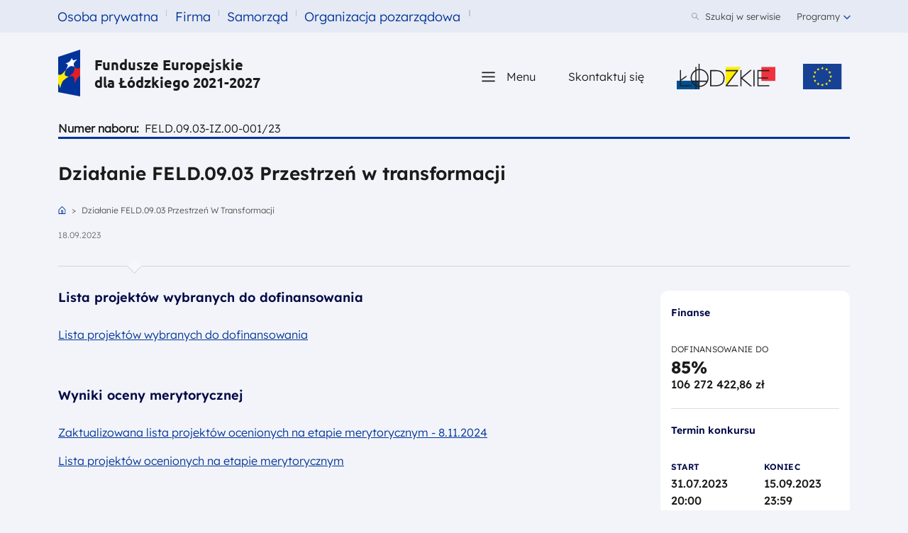

--- FILE ---
content_type: text/html; charset=UTF-8
request_url: http://funduszeue.lodzkie.pl/nabor-09.03
body_size: 21348
content:
<!DOCTYPE html>
<html lang="pl" dir="ltr" prefix="og: https://ogp.me/ns#" class="h-100">
<head>
  <meta charset="utf-8" />
<noscript><style>form.antibot * :not(.antibot-message) { display: none !important; }</style>
</noscript><script async src="https://www.googletagmanager.com/gtag/js?id=G-RKVDNMBV5R"></script>
<script>window.dataLayer = window.dataLayer || [];function gtag(){dataLayer.push(arguments)};gtag("js", new Date());gtag("set", "developer_id.dMDhkMT", true);gtag("config", "G-RKVDNMBV5R", {"groups":"default","page_placeholder":"PLACEHOLDER_page_location"});</script>
<meta name="description" content="Wsparcie infrastruktury służącej do wytwarzania energii elektrycznej, pochodzącej ze źródeł odnawialnych, wraz z magazynami energii działającymi na potrzeby danego źródła OZE; wsparcie infrastruktury służącej do wytwarzania energii cieplnej lub chłodu, pochodzącej ze źródeł odnawialnych wraz z przyłączeniem do sieci; wsparcie infrastruktury służącej do magazynowania ciepła lub chłodu ze źródeł odnawialnych działającej na potrzeby danego źródła OZE." />
<meta name="keywords" content="Fundusze, Europejskie, łódzkie, 2021-2027" />
<link rel="canonical" href="http://funduszeue.lodzkie.pl/nabor-09.03" />
<meta name="generator" content="feł" />
<meta name="Generator" content="Drupal 10 (https://www.drupal.org)" />
<meta name="MobileOptimized" content="width" />
<meta name="HandheldFriendly" content="true" />
<meta name="viewport" content="width=device-width, initial-scale=1.0" />
<link rel="icon" href="/themes/custom/felodzkie/favicon.ico" type="image/vnd.microsoft.icon" />
<link rel="alternate" hreflang="pl" href="http://funduszeue.lodzkie.pl/nabor-09.03" />

    <title>Działanie FELD.09.03 Przestrzeń w transformacji | Fundusze Europejskie dla Łódzkiego 2021-2027</title>
    <link rel="stylesheet" media="all" href="/core/themes/stable9/css/system/components/align.module.css?t56wb9" />
<link rel="stylesheet" media="all" href="/core/themes/stable9/css/system/components/fieldgroup.module.css?t56wb9" />
<link rel="stylesheet" media="all" href="/core/themes/stable9/css/system/components/container-inline.module.css?t56wb9" />
<link rel="stylesheet" media="all" href="/core/themes/stable9/css/system/components/clearfix.module.css?t56wb9" />
<link rel="stylesheet" media="all" href="/core/themes/stable9/css/system/components/details.module.css?t56wb9" />
<link rel="stylesheet" media="all" href="/core/themes/stable9/css/system/components/hidden.module.css?t56wb9" />
<link rel="stylesheet" media="all" href="/core/themes/stable9/css/system/components/item-list.module.css?t56wb9" />
<link rel="stylesheet" media="all" href="/core/themes/stable9/css/system/components/js.module.css?t56wb9" />
<link rel="stylesheet" media="all" href="/core/themes/stable9/css/system/components/nowrap.module.css?t56wb9" />
<link rel="stylesheet" media="all" href="/core/themes/stable9/css/system/components/position-container.module.css?t56wb9" />
<link rel="stylesheet" media="all" href="/core/themes/stable9/css/system/components/reset-appearance.module.css?t56wb9" />
<link rel="stylesheet" media="all" href="/core/themes/stable9/css/system/components/resize.module.css?t56wb9" />
<link rel="stylesheet" media="all" href="/core/themes/stable9/css/system/components/system-status-counter.css?t56wb9" />
<link rel="stylesheet" media="all" href="/core/themes/stable9/css/system/components/system-status-report-counters.css?t56wb9" />
<link rel="stylesheet" media="all" href="/core/themes/stable9/css/system/components/system-status-report-general-info.css?t56wb9" />
<link rel="stylesheet" media="all" href="/core/themes/stable9/css/system/components/tablesort.module.css?t56wb9" />
<link rel="stylesheet" media="all" href="/modules/contrib/paragraphs/css/paragraphs.unpublished.css?t56wb9" />
<link rel="stylesheet" media="all" href="/themes/custom/felodzkie/css/components/action-links.css?t56wb9" />
<link rel="stylesheet" media="all" href="/themes/custom/felodzkie/css/components/button.css?t56wb9" />
<link rel="stylesheet" media="all" href="/themes/custom/felodzkie/css/components/collapse-processed.css?t56wb9" />
<link rel="stylesheet" media="all" href="/themes/custom/felodzkie/css/components/container-inline.css?t56wb9" />
<link rel="stylesheet" media="all" href="/themes/custom/felodzkie/css/components/details.css?t56wb9" />
<link rel="stylesheet" media="all" href="/themes/custom/felodzkie/css/components/exposed-filters.css?t56wb9" />
<link rel="stylesheet" media="all" href="/themes/custom/felodzkie/css/components/field.css?t56wb9" />
<link rel="stylesheet" media="all" href="/themes/custom/felodzkie/css/components/form.css?t56wb9" />
<link rel="stylesheet" media="all" href="/themes/custom/felodzkie/css/components/icons.css?t56wb9" />
<link rel="stylesheet" media="all" href="/themes/custom/felodzkie/css/components/inline-form.css?t56wb9" />
<link rel="stylesheet" media="all" href="/themes/custom/felodzkie/css/components/item-list.css?t56wb9" />
<link rel="stylesheet" media="all" href="/themes/custom/felodzkie/css/components/link.css?t56wb9" />
<link rel="stylesheet" media="all" href="/themes/custom/felodzkie/css/components/links.css?t56wb9" />
<link rel="stylesheet" media="all" href="/themes/custom/felodzkie/css/components/menu.css?t56wb9" />
<link rel="stylesheet" media="all" href="/themes/custom/felodzkie/css/components/more-link.css?t56wb9" />
<link rel="stylesheet" media="all" href="/themes/custom/felodzkie/css/components/pager.css?t56wb9" />
<link rel="stylesheet" media="all" href="/themes/custom/felodzkie/css/components/tabledrag.css?t56wb9" />
<link rel="stylesheet" media="all" href="/themes/custom/felodzkie/css/components/tableselect.css?t56wb9" />
<link rel="stylesheet" media="all" href="/themes/custom/felodzkie/css/components/tablesort.css?t56wb9" />
<link rel="stylesheet" media="all" href="/themes/custom/felodzkie/css/components/tabs.css?t56wb9" />
<link rel="stylesheet" media="all" href="/themes/custom/felodzkie/css/components/textarea.css?t56wb9" />
<link rel="stylesheet" media="all" href="/themes/custom/felodzkie/css/components/ui-dialog.css?t56wb9" />
<link rel="stylesheet" media="all" href="/themes/custom/felodzkie/css/components/file.css?t56wb9" />
<link rel="stylesheet" media="all" href="/themes/custom/felodzkie/css/components/messages.css?t56wb9" />
<link rel="stylesheet" media="all" href="/themes/custom/felodzkie/build/assets/css/main.css?t56wb9" />

      
</head>
<body class="path-node page-node-type-nabor d-flex flex-column min-vh-100">
<a href="#main-content" class="visually-hidden focusable skip-link">
  Przejdź do treści
</a>

    

  <header class="site-header">

    

    <div id="top-menu-first" class="header-first d-flex align-items-center mb-button-d">
  <div class="container g-0">
    <div class="d-flex justify-content-between align-items-center">
      <nav aria-labelledby="block-menutopleft-menu" id="block-menutopleft" class="settings-tray-editable block block-menu navigation menu--menu-top-left" data-drupal-settingstray="editable">
            
  <h2 class="visually-hidden" id="block-menutopleft-menu">Menu top left</h2>
  

        
        <ul class="nav fel-menu-top-left">
                  <li class="nav-item">
                                <a href="/osoba-prywatna" class="nav-link" data-drupal-link-system-path="node/1465">Osoba prywatna</a>
              </li><span class="label-nav"></span>
                <li class="nav-item">
                                <a href="/firma" class="nav-link" data-drupal-link-system-path="node/1464">Firma</a>
              </li><span class="label-nav"></span>
                <li class="d-none d-sm-none d-md-none d-lg-block d-xl-block d-xxl-block nav-item">
                                <a href="/samorzad" class="nav-link" data-drupal-link-system-path="node/1462">Samorząd</a>
              </li><span class="label-nav"></span>
                <li class="d-none d-sm-none d-md-none d-lg-block d-xl-block d-xxl-block nav-item">
                                <a href="/organizacja-pozarzadowa" class="nav-link" data-drupal-link-system-path="node/1463">Organizacja pozarządowa</a>
              </li><span class="label-nav"></span>
                <li class="d-lg-none d-xl-none d-xxl-none nav-item">
                                <a href="#block-menutopleftmobile-nav" id="block-menutopleftmobile" data-bs-toggle="collapse" aria-expanded="false" role="button" class="nav-link">więcej</a>
              </li><span class="label-nav"></span>
      </ul>
    


  </nav>
<nav aria-labelledby="block-menutopright-menu" id="block-menutopright" class="settings-tray-editable block block-menu navigation menu--menu-top-right" data-drupal-settingstray="editable">
            
  <h2 class="visually-hidden" id="block-menutopright-menu">Menu top right</h2>
  

        
        <ul class="nav fel-font-light fel-menu-top-right">
                  <li class="nav-item">
                          <a href="/wyszukiwarka" class="icon-sws nav-link text-black fel-focus" aria-label="Szukaj w serwisie" data-fel="display-fel" title="Szukaj w serwisie" data-drupal-link-system-path="wyszukiwarka">
        <span class="display-fel">Szukaj w serwisie</span>
      </a>
              </li>
                <li class="d-none d-sm-none d-md-none d-lg-block d-xl-block d-xxl-block nav-item">
                          <a href="#block-menu-fundusze-europejskie" data-bs-toggle="collapse" aria-expanded="false" role="button" class="nav-link text-black fel-focus">Programy</a>
              </li>
      </ul>
    

  </nav>

    </div>
  </div>
</div>

    

<div  class="fel-mobile-left-menu collapse" id="block-menutopleftmobile-nav">
    <div class="container g-0">

          
        <ul class="nav flex-column">
                  <li class="nav-item">
                                <a href="/samorzad" class="nav-link" data-drupal-link-system-path="node/1462">Samorząd</a>
              </li>
                <li class="nav-item">
                                <a href="/organizacja-pozarzadowa" class="nav-link" data-drupal-link-system-path="node/1463">Organizacja pozarządowa</a>
              </li>
      </ul>
    


    </div>
</div>

<div id="block-menu-fundusze-europejskie" class="container collapse settings-tray-editable block block-block-content block-block-content21f0c554-0c2a-4d5f-a35c-e4d45c7fb9a6" data-drupal-settingstray="editable">
  
    
        <div class="row g-0 mb-40px mt-40px h2-pr border-pr-mt">

          <div  class="col-12">
        <div class="block block-block-content block-block-content4bda9a72-ac49-4948-a514-819610a09c74">
  
    
        
              <div class="text-formatted field field--name-body field--type-text-with-summary field--label-hidden field__item"><h2>Portal Funduszy Europejskich <span><button class="btn-close float-end" type="button" data-bs-toggle="collapse" data-bs-target="#block-menu-fundusze-europejskie" aria-label="Zamknij"></button></span></h2><p><a href="https://www.funduszeeuropejskie.gov.pl/" target="_blank">Przejdź do portalu</a></p></div>
      
  </div>

      </div>
    
    
  </div>
  <div class="row g-0 mb-40px h2-pr border-prk-mb">

          <div  class="col-12 col-lg-3 col-md-3">
        <div class="block block-block-content block-block-content36a1e545-5f1a-4403-bb3f-e04b31c5d7f6">
  
    
        
              <div class="text-formatted field field--name-body field--type-text-with-summary field--label-hidden field__item"><h2>Programy krajowe</h2><p>Sprawdź Fundusze na dany cel,<br>realizowane w całym kraju</p></div>
      
  </div>

      </div>
    
          <div  class="col-12 col-lg-9 col-md-9 pkb">
        <div class="block block-block-content block-block-content46b5888d-8111-4d5f-91bb-eb1821560762">
  
    
        
      <ul class="field field--name-field-fundsze-linki field--type-link field--label-hidden nav">
              <li class="nav-item"><a href="http://pois.gov.pl/" target="_blank" class="nav-link icon-iks" rel="nofollow">Infrastruktura, klimat, środowisko</a></li>
              <li class="nav-item"><a href="https://www.nowoczesnagospodarka.gov.pl/" target="_blank" class="nav-link icon-ng" rel="nofollow">Nowoczesna gospodarka</a></li>
              <li class="nav-item"><a href="https://www.gov.pl/web/rolnictwo/program-po-ryby" target="_blank" class="nav-link icon-rir" rel="nofollow">Rybactwo i rybołówstwo</a></li>
              <li class="nav-item"><a href="https://www.rozwojspoleczny.gov.pl/" target="_blank" class="nav-link icon-rs" rel="nofollow">Rozwój społeczny</a></li>
              <li class="nav-item"><a href="http://www.polskawschodnia.gov.pl/" target="_blank" class="nav-link icon-pw" rel="nofollow">Polska wschodnia</a></li>
              <li class="nav-item"><a href="https://www.gov.pl/web/rodzina/program-operacyjny-pomoc-ywnosciowa-2014-2020" target="_blank" class="nav-link icon-pz" rel="nofollow">Pomoc żywnościowa</a></li>
              <li class="nav-item"><a href="http://popc.gov.pl/" target="_blank" class="nav-link icon-rc" rel="nofollow">Rozwój cyfrowy</a></li>
              <li class="nav-item"><a href="http://popt.gov.pl/" target="_blank" class="nav-link icon-pt" rel="nofollow">Pomoc techniczna</a></li>
              <li class="nav-item"><a href="https://www.gov.pl/web/rolnictwo/-program-rozwoju-obszarow-wiejskich-2014-2020-prow-2014-2020" target="_blank" class="nav-link icon-row" rel="nofollow">Rozwój obszarów wiejskich</a></li>
          </ul>
  
  </div>

      </div>
    
  </div>
  <div class="row g-0 mb-40px h2-pr">

          <div  class="col-12 col-lg-3 col-md-3">
        <div class="block block-block-content block-block-contentb3df5ea5-7fac-43ab-9ad0-f4ca9c434d44">
  
    
        
              <div class="text-formatted field field--name-body field--type-text-with-summary field--label-hidden field__item"><h2>Programy regionalne</h2><p>Sprawdź, co oferują Fundusze<br>w Twoim regionie</p></div>
      
  </div>

      </div>
    
          <div  class="col-12 col-lg-9 col-md-9 prb">
        <div class="block block-block-content block-block-content38fb6abd-67ce-4796-b42c-10a119d5df40">
  
    
        
      <ul class="field field--name-field-fundsze-linki field--type-link field--label-hidden nav">
              <li class="nav-item"><a href="http://www.rpo.dolnyslask.pl/" target="_blank" class="nav-link" rel="nofollow">dolnośląskie</a></li>
              <li class="nav-item"><a href="http://www.mojregion.eu/index.php/rpo/strona-glowna-rpo" target="_blank" class="nav-link" rel="nofollow">kujawsko-pomorskie</a></li>
              <li class="nav-item"><a href="http://rpo.lubelskie.pl/" target="_blank" class="nav-link" rel="nofollow">lubelskie</a></li>
              <li class="nav-item"><a href="https://rpo.lubuskie.pl/" target="_blank" class="nav-link" rel="nofollow">lubuskie</a></li>
              <li class="nav-item"><a href="/" class="nav-link active" rel="nofollow">łódzkie</a></li>
              <li class="nav-item"><a href="http://www.rpo.malopolska.pl/" target="_blank" class="nav-link" rel="nofollow">małopolskie</a></li>
              <li class="nav-item"><a href="http://www.funduszedlamazowsza.eu/" target="_blank" class="nav-link" rel="nofollow">mazowieckie</a></li>
              <li class="nav-item"><a href="http://rpo.opolskie.pl/" target="_blank" class="nav-link" rel="nofollow">opolskie</a></li>
              <li class="nav-item"><a href="http://www.rpo.podkarpackie.pl/" target="_blank" class="nav-link" rel="nofollow">podkarpackie</a></li>
              <li class="nav-item"><a href="http://rpo.wrotapodlasia.pl/" target="_blank" class="nav-link" rel="nofollow">podlaskie</a></li>
              <li class="nav-item"><a href="http://www.rpo.pomorskie.eu/" target="_blank" class="nav-link" rel="nofollow">pomorskie</a></li>
              <li class="nav-item"><a href="http://rpo.slaskie.pl/" target="_blank" class="nav-link" rel="nofollow">śląskie</a></li>
              <li class="nav-item"><a href="http://www.2014-2020.rpo-swietokrzyskie.pl/" target="_blank" class="nav-link" rel="nofollow">świętokrzyskie</a></li>
              <li class="nav-item"><a href="https://funduszeeuropejskie.warmia.mazury.pl/" target="_blank" class="nav-link" rel="nofollow">warmińsko-mazurskie</a></li>
              <li class="nav-item"><a href="http://www.wrpo.wielkopolskie.pl/" target="_blank" class="nav-link" rel="nofollow">wielkopolskie</a></li>
              <li class="nav-item"><a href="http://www.rpo.wzp.pl/" target="_blank" class="nav-link" rel="nofollow">zachodniopomorskie</a></li>
          </ul>
  
  </div>

      </div>
    
  </div>
  <div class="row g-0 mb-40px h2-pr">

          <div  class="col-12 col-lg-3 col-md-3">
        <div class="block block-block-content block-block-contente08e98c2-c555-451b-a1f8-8a853cc32e51">
  
    
        
              <div class="text-formatted field field--name-body field--type-text-with-summary field--label-hidden field__item"><h2>Programy Interreg</h2><p>Sprawdź, co oferują Fundusze&nbsp;<br>w międzynarodowych programach</p><p><a href="https://www.ewt.gov.pl/strony/o-programach/programy-interreg-2021-2027/program-interreg-europa-2021-2027/" target="_blank">Strona Interreg</a></p></div>
      
  </div>

      </div>
    
          <div  class="col-12 col-lg-9 col-md-9 pib">
        <div class="block block-block-content block-block-contentcda16dff-494c-4828-ad33-080a1d7c844e">
  
    
        
      <ul class="field field--name-field-fundsze-linki field--type-link field--label-hidden nav">
              <li class="nav-item"><a href="https://www.ewt.gov.pl/strony/o-programach/programy-interreg-2021-2027/program-interreg-poludniowy-baltyk-2021-2027/" target="_blank" class="nav-link" rel="nofollow">Południowy Bałtyk</a></li>
              <li class="nav-item"><a href="https://www.ewt.gov.pl/strony/o-programach/programy-interreg-2021-2027/program-interreg-next-polska-ukraina-2021-2027/" target="_blank" class="nav-link" rel="nofollow">NEXT Polska-Ukraina</a></li>
              <li class="nav-item"><a href="https://www.ewt.gov.pl/strony/o-programach/programy-interreg-2021-2027/konsultacje-programow/projekt-programu-interreg-czechy-polska-2021-2027/" target="_blank" class="nav-link" rel="nofollow">Czechy-Polska</a></li>
              <li class="nav-item"><a href="https://www.ewt.gov.pl/strony/o-programach/przeczytaj-o-programach/programy-europejskiej-wspolpracy-terytorialnej/region-morza-baltyckiego/" target="_blank" class="nav-link" rel="nofollow">Region Morza Bałtyckiego</a></li>
              <li class="nav-item"><a href="https://www.ewt.gov.pl/strony/o-programach/programy-interreg-2021-2027/program-interreg-polska-slowacja-2021-2027/" target="_blank" class="nav-link" rel="nofollow">Polska-Słowacja</a></li>
              <li class="nav-item"><a href="https://www.ewt.gov.pl/strony/o-programach/programy-interreg-2021-2027/program-interreg-litwa-polska-2021-2027/" target="_blank" class="nav-link" rel="nofollow">Litwa-Polska</a></li>
              <li class="nav-item"><a href="https://www.ewt.gov.pl/strony/o-programach/przeczytaj-o-programach/programy-europejskiej-wspolpracy-terytorialnej/brandenburgia-polska/" target="_blank" class="nav-link" rel="nofollow">Brandenburgia-Polska</a></li>
              <li class="nav-item"><a href="https://pl.plsn.eu/pl" target="_blank" class="nav-link" rel="nofollow">Polska-Saksonia</a></li>
              <li class="nav-item"><a href="https://www.ewt.gov.pl/strony/o-programach/programy-interreg-2021-2027/program-interreg-vi-a-meklemburgia-pomorze-przedniebrandenburgia-polska-2021-2027/" target="_blank" class="nav-link" rel="nofollow">Meklemburgia-Pomorze Przednie/Brandenburgia- Polska</a></li>
              <li class="nav-item"><a href="https://www.ewt.gov.pl/strony/o-programach/programy-interreg-2021-2027/program-interreg-europa-srodkowa-2021-2027/" target="_blank" class="nav-link" rel="nofollow">Europa Środkowa</a></li>
          </ul>
  
  </div>

      </div>
    
  </div>
  <div class="row g-0 mb-40px h2-pr border-pr-mb">

          <div  class="col-12">
        <div class="block block-block-content block-block-content074ced7b-575f-475b-b807-7cf502121977">
  
    
        
              <div class="text-formatted field field--name-body field--type-text-with-summary field--label-hidden field__item"><h2>Krajowy Plan Odbudowy</h2><p>Sprawdź, co oferują Fundusze&nbsp;&nbsp;<br>w krajowym planie</p><p><a href="https://www.gov.pl/web/planodbudowy" target="_blank">Strona KPO</a></p></div>
      
  </div>

      </div>
    
    
  </div>

  </div>


    <div class="container">
  <div class="d-flex justify-content-between w-100 align-items-center mt-4">
    <div id="block-markawitryny" class="settings-tray-editable block block-system block-system-branding-block" data-drupal-settingstray="editable">
  
    
        <h1 class="site-name">
    <a href="/" rel="home" class="site-logo text-decoration-none text-black d-flex align-items-center">
    <img src="/themes/custom/felodzkie/logo.svg" alt="Strona główna"/>
        Fundusze Europejskie dla Łódzkiego 2021-2027
    </a>
    </h1>

    </div>
<nav aria-labelledby="block-glownanawigacja-menu" id="block-glownanawigacja" class="settings-tray-editable block block-menu navigation menu--main" data-drupal-settingstray="editable">
            
  <h2 class="visually-hidden" id="block-glownanawigacja-menu">Główna nawigacja</h2>
  

        
        <ul class="nav justify-content-end align-items-center">
                  <li class="d-none d-sm-none d-md-block d-lg-block d-xl-block d-xxl-block me-4 nav-item">
                                <a href="#region-primary-menu" data-bs-toggle="collapse" aria-expanded="false" class="icon-close-menu nav-link text-black" role="button">Menu</a>
              </li>
                <li class="d-none d-sm-none d-md-block d-lg-block d-xl-block d-xxl-block me-4 nav-item">
                                <a href="/kontakt" aria-label="Skontaktuj się z nami" class="nav-link text-black" data-drupal-link-system-path="node/34">Skontaktuj się</a>
              </li>
                <li class="me-0 me-md-3 me-lg-3 me-xl-3 me-xxl-3 nav-item">
                                <a href="https://www.lodzkie.pl" class="icon-wl nav-link text-black" target="_blank" title="Strona otwiera się w nowym oknie"><span class="visually-hidden">Strona Urzędu Marszałkowskiego Województwa Łódzkiego</span></a>
              </li>
                <li class="nav-item">
                                <a href="https://europa.eu" target="_blank" class="icon-ue nav-link text-black" title="Strona otwiera się w nowym oknie"><span class="visually-hidden">Strona Unii Europejskiej</span></a>
              </li>
      </ul>
    


  </nav>

  </div>
</div>


  </header>

      <div id="region-primary-menu"  class="region collapse region-primary-menu">
    <div class="container">
      <nav aria-labelledby="menu-glowne-menu" id="menu-glowne" class="settings-tray-editable block block-menu navigation d-flex justify-content-center menu--manu-glowne" data-drupal-settingstray="editable">
            
  <h2 class="visually-hidden" id="menu-glowne-menu">Manu główne</h2>
  

        
        <ul class="nav">
                  <li class="nav-item">
                          <a href="https://www.funduszeeuropejskie.gov.pl/wyszukiwarka/" class="icon-sw nav-link" target="_blank">Szukaj wsparcia</a>
              </li>
                <li class="nav-item">
                          <a href="/poradniki" class="icon-po nav-link" data-drupal-link-system-path="poradniki">Poradniki</a>
              </li>
                <li class="nav-item">
                          <a href="/nabory" class="icon-na nav-link" data-drupal-link-system-path="nabory">Nabory</a>
              </li>
                <li class="nav-item">
                          <a href="/dokumenty" class="icon-do nav-link" data-drupal-link-system-path="dokumenty">Dokumenty</a>
              </li>
                <li class="nav-item">
                          <a href="/raporty" class="icon-ria nav-link" data-drupal-link-system-path="raporty">Raporty, ewaluacje i analizy</a>
              </li>
                <li class="nav-item">
                          <a href="/events" class="icon-wy nav-link" data-drupal-link-system-path="events">Wydarzenia</a>
              </li>
                <li class="nav-item">
                          <a href="/aktualnosci" class="icon-ak nav-link" data-drupal-link-system-path="aktualnosci">Aktualności</a>
              </li>
                <li class="nav-item">
                          <a href="/publikacje" class="icon-pu nav-link" data-drupal-link-system-path="publikacje">Publikacje</a>
              </li>
                <li class="nav-item">
                          <a href="/kontakt" class="icon-ko nav-link" data-drupal-link-system-path="node/34">Skontaktuj się</a>
              </li>
                <li class="nav-item">
                          <a href="/instytucje-w-programie" class="icon-iwp nav-link" data-drupal-link-system-path="node/108">Instytucje w programie</a>
              </li>
                <li class="nav-item">
                          <a href="/publiczna-infrastruktura-badawcza" class="icon-bir nav-link" data-drupal-link-system-path="node/152">Publiczna Infrastruktura Badawcza</a>
              </li>
                <li class="nav-item">
                          <a href="/rewitalizacja" class="icon-rewit nav-link" data-drupal-link-system-path="rewitalizacja">Rewitalizacja</a>
              </li>
      </ul>
    

  
</nav>
<div class="fel-hiden"
  
              <div class="field field--name-field-link-one-fel field--type-link field--label-hidden field__item"><a href="#block-menu-fundusze-europejskie" aria-role="button" data-bs-toggle="collapse">Zobacz wszystkie programy</a></div>
      
</div>




    </div>
  </div>

  

 
    <section class="section section-highlighted">
    <div class="container">
      <div data-drupal-messages-fallback class="hidden"></div>

    </div>
  </section>



    




<main class="main">
  <a id="main-content" tabindex="-1"></a>
  <div class="layout-content container mt-4">
      <div class="region region-content">
    <div id="block-felodzkie-content" class="block block-system block-system-main-block">
  
    
      <article data-history-node-id="67" class="node node--type-nabor node--view-mode-full ds-2col-stacked clearfix">



<header class="body-wrapper-2 group-header">
  
    <div class="field field--name-field-numer-naboru field--type-entity-reference field--label-inline">
    <div class="field__label">Numer naboru</div>
                  <div class="field__item">FELD.09.03-IZ.00-001/23</div>
              </div>
  
              <div class="field field--name-node-title field--type-ds field--label-hidden field__item"><h2 class="field--name-title">
  Działanie FELD.09.03 Przestrzeń w transformacji
</h2>
</div>
        
              <div class="field field--name-dynamic-block-fieldnode-bread field--type-ds field--label-hidden field__item">
  <nav aria-labelledby="system-breadcrumb">
    <h2 id="system-breadcrumb" class="visually-hidden">Ścieżka nawigacyjna</h2>
    <ol class="breadcrumb">
              <li class="breadcrumb-item " >
                                    <a href="/">
                <img src="/themes/custom/felodzkie/build/assets/images/svg/breadcrumb_home.svg" alt="" width="11px"
                     height="11px" class="breadcrumb-icon"><span
                  class="visually-hidden">Strona Główna</span>
              </a>
                              </li>
              <li class="breadcrumb-item active" aria-current="page">
                      Działanie FELD.09.03 Przestrzeń W Transformacji
                  </li>
          </ol>
  </nav>
</div>
              <div  class="field-label-visually-hidden visually-hidden">Data publikacji</div>
  
            <div  class="field--name-created">
                  18.09.2023
      
      </div>
  


</header>

<div class="row">
  <div class="col-12 order-last col-lg-8 col-xxl-8 order-lg-first group-left">
          <h3  class="h3-node field-label-above">Lista projektów wybranych do dofinansowania</h3>
  
            <div  class="pb-4 mb-4">
                  <p><a href="/sites/default/files/2025/139-aktualizacja-oceny-meryt-09.03/uchwala-333.25.pdf" title="Lista projektów wybranych do dofinansowania" rel="nofollow">Lista projektów wybranych do dofinansowania</a></p>
      
      </div>
  

        <h3  class="h3-node field-label-above">Wyniki oceny merytorycznej</h3>
  
            <div  class="pb-4 mb-4">
                  <p><a href="/sites/default/files/2024/127-aktual-oceny-meryt-9.3/aktual-ocena-meryt-feld0903iz00001-23.pdf" title="Zaktualizowana lista projektów ocenionych na etapie merytorycznym - 8.11.2024" rel="nofollow">Zaktualizowana lista projektów ocenionych na etapie merytorycznym - 8.11.2024</a></p><p><a href="/sites/default/files/2024/286-wyniki-9.3/zal1-Lista-projektow-wybranych-feld0903iz00001-23.pdf" title="Lista projektów ocenionych na etapie merytorycznym" rel="nofollow">Lista projektów ocenionych na etapie merytorycznym</a></p>
      
      </div>
  

        <h3  class="h3-node field-label-above">Wyniki oceny formalnej</h3>
  
            <div  class="pb-4 mb-4">
                  <p><a href="/sites/default/files/2024/39-ocena-form-9.3/lista-proj.pdf" title="Lista projektów po ocenie formalnej" rel="nofollow">Lista projektów po ocenie formalnej</a></p>
      
      </div>
  

        <h3  class="h3-node field-label-above">Komisja oceny projektów</h3>
  
            <div  class="border-bottom mb-5 pb-5">
                  <p><a href="/sites/default/files/2024/286-wyniki-9.3/zal2-Informacja-sklad-KOP-feld0903iz00001-23.pdf" title="Skład Komisji Oceny Projektów" rel="nofollow">Skład Komisji Oceny Projektów</a></p>
      
      </div>
  


<div  class="row">
  <h3 class="h3-node">Szczegóły naboru</h3>
    
<div  class="for-whom col-12 col-lg-4">
  <h3 class="h4-node">Dla kogo</h3>
          <ul >
        
            <div >
            <li>Administracja rządowa</li>
      <li>Duże przedsiębiorstwa </li>
      <li>Jednostki naukowe</li>
      <li>Jednostki Samorządu Terytorialnego</li>
      <li>Kościoły i związki wyznaniowe</li>
      <li>Lasy Państwowe, parki narodowe i krajobrazowe</li>
      <li>Mikro, małe i średnie przedsiębiorstwa  </li>
      <li>Niepubliczne zakłady opieki zdrowotnej mające umowę z NFZ</li>
      <li>Organizacje pozarządowe</li>
      <li>Wspólnoty i spółdzielnie mieszkaniowe</li>
      
      </div>
  
    </ul>


  </div>
<div  class="for-what col-12 col-lg-8">
  <h4 class="h4-node">Na co</h4>
          <ul >
        
      <li><a href="/taxonomy/term/87" hreflang="pl">Odnawialne źródła energii i efektywność energetyczna</a></li>
      
  
    </ul>

  
              <div class="text-formatted field field--name-body field--type-text-with-summary field--label-hidden field__item"><p><span>Wsparciem może zostać objęty następujący typ projektu:</span><br><span>Typ 1: wsparcie infrastruktury służącej do wytwarzania energii elektrycznej, pochodzącej ze źródeł odnawialnych, wraz z magazynami energii działającymi na potrzeby danego źródła OZE</span><br><span>Typ 2: wsparcie infrastruktury służącej do wytwarzania energii cieplnej lub chłodu, pochodzącej ze źródeł odnawialnych wraz z przyłączeniem do sieci</span><br><span>Typ 3: wsparcie infrastruktury służącej do magazynowania ciepła lub chłodu ze źródeł odnawialnych działającej na potrzeby danego źródła OZE</span></p></div>
      
  </div>
  </div>
<div  class="row">
          <div  class="py-5">
            <h3  class="h3-node pt-5 b-top field-label-above">Jak się ubiegać</h3>
  
            <div class="paragraph paragraph--type-jak-sie-ubiegac paragraph--view-mode-preview ds-1col clearfix">

  

    
      <div class="field field--name-field-jak-przygotowac-wniosek field--type-text-long field--label-above">
      <h4 class="field__label">Jak przygotować wniosek</h4>
                        <div class="field__item"><p><span>Wniosek o dofinansowanie projektu należy przygotować wyłącznie w wersji elektronicznej za pośrednictwem aplikacji </span><a href="https://wod.cst2021.gov.pl/" title="Bezpośrednie łącze do strony głównej wniosków o dofinansowanie" rel="nofollow">Wnioski o dofinansowanie 2021</a><span>.</span></p></div>
                    </div>
          <h4  class="field-label-above">Jak składać wniosek?</h4>
  
            <p><span>Wniosek o dofinansowanie projektu należy złożyć wyłącznie w wersji elektronicznej za pośrednictwem aplikacji </span><a href="https://wod.cst2021.gov.pl/" title="Bezpośrednie łącze do strony głównej wniosków o dofinansowanie" rel="nofollow">Wnioski o dofinansowanie 2021</a><span>.</span></p>
      
  



</div>


      
  
    </div>

      <div  class="py-5">
            <h3  class="h3-node pt-5 b-top field-label-above">Przydatne wskazówki</h3>
  
            <p><a href="https://funduszeue.lodzkie.pl/node/41" title="Informacja wyjaśniająca dotycząca definicji wskaźników oraz kryteriów odnoszących się do efektu ekologicznego w ramach przestrzeni w transformacji" rel="nofollow">Informacja wyjaśniająca dotycząca definicji wskaźników oraz kryteriów odnoszących się do efektu ekologicznego w ramach przestrzeni w transformacji</a></p><p>&nbsp;</p><p><a href="https://funduszeue.lodzkie.pl/faq-09.03" title="Pytania i odpowiedzi do konkursu" rel="nofollow">Pytania i odpowiedzi do konkursu</a></p>
      
  
    </div>

      <div  class="pt-5">
            <div  class="h3-node pt-5 b-top field-label-above">Dokumenty</div>
  
              <div class="paragraph paragraph--type--dokumenty-all paragraph--view-mode--default">
                                                      <div class="field field--name-field-dokumenty-grupa field--type-entity-reference-revisions field--label-hidden field__item"><div class="paragraph paragraph--type-dokumenty paragraph--view-mode-preview ds-1col clearfix">

  

  <div class="document-fel">
            <span  class="field-label-visually-hidden visually-hidden">Pobierz</span>
  
            


<h4 class="file file--mime-application-pdf file--application-pdf"> <a href="/sites/default/files/2023/366-zmiana-regulaminu-09.03/regulamin.pdf" type="application/pdf" title="regulamin.pdf">Regulamin wyboru projektów</a></h4><br>
<span
  class="text-uppercase me-2">pdf</span>
<span class="me-2"> 818.48 KB </span>




      
  

  
                    <span class="field field--name-field-liczba-stron field--type-string field--label-hidden field__item">48 stron</span>
            
<div  class="d-flex">
          <span  class="me-2">
            <span  class="field-label-inline">Ważny od</span>
  
            <time datetime="2023-11-03T12:00:00Z" class="datetime">03.11.2023</time>

      
  
    </span>

  
                    <span class="field field--name-field-pobierz-opis-zmian field--type-file field--label-hidden field__item">

<span  class="file file--mime-application-pdf file--application-pdf">
    <a href="/file/618/download?token=GU0J6trH" type="application/pdf; length=209156">Pobierz opis zmian</a>
    <span class="file-size">(204.25 KB)</span>
</span>
</span>
            
  </div>
  </div>

</div>


              <span><a class="collapsed" data-bs-toggle="collapse"
                       href="#doc-802" role="button"
                       aria-expanded="false" aria-controls="doc-802">poprzednia wersja</a></span>
            </div>
            <div class="bg-light collapse" id="doc-802">
            <p class="mt-3 pt-3 ps-3 pb-0"><strong>Poprzednie wersje dokumentu</strong></p>
                                                      <div class="field field--name-field-dokumenty-grupa field--type-entity-reference-revisions field--label-hidden field__item field__item bg-light pdoc "><div class="paragraph paragraph--type-dokumenty paragraph--view-mode-preview ds-1col clearfix">

  

  <div class="document-fel">
            <span  class="field-label-visually-hidden visually-hidden">Pobierz</span>
  
            


<h4 class="file file--mime-application-vnd-openxmlformats-officedocument-wordprocessingml-document file--x-office-document"> <a href="/sites/default/files/dokumenty/2023-09/1.0%20Regulamin%209.3%20Przestrze%C5%84%20w%20transformacji.docx" type="application/vnd.openxmlformats-officedocument.wordprocessingml.document" title="1.0 Regulamin 9.3 Przestrzeń w transformacji.docx">Regulamin wyboru projektów</a></h4><br>
<span
  class="text-uppercase me-2">file</span>
<span class="me-2"> 270.62 KB </span>




      
  


<div  class="d-flex">
          <span  class="me-2">
            <span  class="field-label-inline">Ważny od</span>
  
            <time datetime="2023-07-31T12:00:00Z" class="datetime">31.07.2023</time>

      
  
    </span>

      <span  class="me-2">
            <span  class="field-label-inline">do</span>
  
            <time datetime="2023-11-02T12:00:00Z" class="datetime">02.11.2023</time>

      
  
    </span>


  </div>
  </div>

</div>

</div>
            </div>
                              
      </div>

              <div class="paragraph paragraph--type--dokumenty-all paragraph--view-mode--default">
                                          <div class="field__item"><div class="paragraph paragraph--type-dokumenty paragraph--view-mode-preview ds-1col clearfix">

  

  <div class="document-fel">
            <span  class="field-label-visually-hidden visually-hidden">Pobierz</span>
  
            


<h4 class="file file--mime-application-pdf file--application-pdf"> <a href="/sites/default/files/dokumenty/2023-09/1.1%20Za%C5%82%C4%85cznik%20nr%201%20do%20Regulaminu%20-%20Formularz%20wniosku.pdf" type="application/pdf" title="1.1 Załącznik nr 1 do Regulaminu - Formularz wniosku.pdf">Załącznik nr 1 do Regulaminu - wzór formularza wniosku o dofinansowanie</a></h4><br>
<span
  class="text-uppercase me-2">pdf</span>
<span class="me-2"> 220.97 KB </span>




      
  


<div  class="d-flex">
          <span  class="me-2">
            <span  class="field-label-inline">Ważny od</span>
  
            <time datetime="2023-07-31T12:00:00Z" class="datetime">31.07.2023</time>

      
  
    </span>


  </div>
  </div>

</div>

</div>
                    
      </div>

              <div class="paragraph paragraph--type--dokumenty-all paragraph--view-mode--default">
                                          <div class="field__item"><div class="paragraph paragraph--type-dokumenty paragraph--view-mode-preview ds-1col clearfix">

  

  <div class="document-fel">
            <span  class="field-label-visually-hidden visually-hidden">Pobierz</span>
  
            


<h4 class="file file--mime-application-zip file--package-x-generic"> <a href="/sites/default/files/dokumenty/2023-09/zalaczniki-do-formularza-wniosku.zip" type="application/zip" title="zalaczniki-do-formularza-wniosku.zip">Załączniki do formularza wniosku</a></h4><br>
<span
  class="text-uppercase me-2">file</span>
<span class="me-2"> 2.86 MB </span>




      
  


<div  class="d-flex">
          <span  class="me-2">
            <span  class="field-label-inline">Ważny od</span>
  
            <time datetime="2023-07-31T12:00:00Z" class="datetime">31.07.2023</time>

      
  
    </span>


  </div>
  </div>

</div>

</div>
                    
      </div>

              <div class="paragraph paragraph--type--dokumenty-all paragraph--view-mode--default">
                                          <div class="field__item"><div class="paragraph paragraph--type-dokumenty paragraph--view-mode-preview ds-1col clearfix">

  

  <div class="document-fel">
            <span  class="field-label-visually-hidden visually-hidden">Pobierz</span>
  
            


<h4 class="file file--mime-application-vnd-openxmlformats-officedocument-wordprocessingml-document file--x-office-document"> <a href="/sites/default/files/dokumenty/2023-09/1.2%20Za%C5%82%C4%85cznik%20nr%202%20do%20Regulaminu%20-%20Instrukcja%20wype%C5%82niania%20wniosku%20o%20dofinansowanie.docx" type="application/vnd.openxmlformats-officedocument.wordprocessingml.document" title="1.2 Załącznik nr 2 do Regulaminu - Instrukcja wypełniania wniosku o dofinansowanie.docx">Załącznik nr 2 do Regulaminu - instrukcja wypełnienia wniosku o dofinansowanie projektu w ramach programu regionalnego Fundusze </a></h4><br>
<span
  class="text-uppercase me-2">file</span>
<span class="me-2"> 441.29 KB </span>




      
  


<div  class="d-flex">
          <span  class="me-2">
            <span  class="field-label-inline">Ważny od</span>
  
            <time datetime="2023-07-31T12:00:00Z" class="datetime">31.07.2023</time>

      
  
    </span>


  </div>
  </div>

</div>

</div>
                    
      </div>

              <div class="paragraph paragraph--type--dokumenty-all paragraph--view-mode--default">
                                          <div class="field__item"><div class="paragraph paragraph--type-dokumenty paragraph--view-mode-preview ds-1col clearfix">

  

  <div class="document-fel">
            <span  class="field-label-visually-hidden visually-hidden">Pobierz</span>
  
            


<h4 class="file file--mime-application-vnd-openxmlformats-officedocument-wordprocessingml-document file--x-office-document"> <a href="/sites/default/files/dokumenty/2023-09/1.3%20Za%C5%82%C4%85cznik%20nr%203%20do%20Regulaminu%20-%20wz%C3%B3r%20umowy%20o%20dofinansowanie.docx" type="application/vnd.openxmlformats-officedocument.wordprocessingml.document" title="1.3 Załącznik nr 3 do Regulaminu - wzór umowy o dofinansowanie.docx">Załącznik nr 3 do Regulaminu - wzór umowy/ decyzji o dofinasowaniu projektu</a></h4><br>
<span
  class="text-uppercase me-2">file</span>
<span class="me-2"> 1.74 MB </span>




      
  


<div  class="d-flex">
          <span  class="me-2">
            <span  class="field-label-inline">Ważny od</span>
  
            <time datetime="2023-07-31T12:00:00Z" class="datetime">31.07.2023</time>

      
  
    </span>

      <span  class="me-2">
            <span  class="field-label-inline">do</span>
  
            <time datetime="2023-11-02T12:00:00Z" class="datetime">02.11.2023</time>

      
  
    </span>


  </div>
  </div>

</div>

</div>
                    
      </div>

              <div class="paragraph paragraph--type--dokumenty-all paragraph--view-mode--default">
                                          <div class="field__item"><div class="paragraph paragraph--type-dokumenty paragraph--view-mode-preview ds-1col clearfix">

  

  <div class="document-fel">
            <span  class="field-label-visually-hidden visually-hidden">Pobierz</span>
  
            


<h4 class="file file--mime-application-vnd-openxmlformats-officedocument-wordprocessingml-document file--x-office-document"> <a href="/sites/default/files/dokumenty/2023-09/1.4%20Za%C5%82%C4%85cznik%20nr%204%20do%20Regulaminu%20-%20kryteria%20wyboru%20projekt%C3%B3w.docx" type="application/vnd.openxmlformats-officedocument.wordprocessingml.document" title="1.4 Załącznik nr 4 do Regulaminu - kryteria wyboru projektów.docx">Załącznik nr 4 do Regulaminu - kryteria wyboru projektów dla Priorytetu 9 Fundusze Europejskie dla Łódzkiego w transformacji</a></h4><br>
<span
  class="text-uppercase me-2">file</span>
<span class="me-2"> 100.53 KB </span>




      
  


<div  class="d-flex">
          <span  class="me-2">
            <span  class="field-label-inline">Ważny od</span>
  
            <time datetime="2023-07-31T12:00:00Z" class="datetime">31.07.2023</time>

      
  
    </span>


  </div>
  </div>

</div>

</div>
                    
      </div>

              <div class="paragraph paragraph--type--dokumenty-all paragraph--view-mode--default">
                                          <div class="field__item"><div class="paragraph paragraph--type-dokumenty paragraph--view-mode-preview ds-1col clearfix">

  

  <div class="document-fel">
            <span  class="field-label-visually-hidden visually-hidden">Pobierz</span>
  
            


<h4 class="file file--mime-application-vnd-openxmlformats-officedocument-wordprocessingml-document file--x-office-document"> <a href="/sites/default/files/dokumenty/2023-09/1.5%20Za%C5%82%C4%85cznik%20nr%205%20-%20Lista%20definicji%20wska%C5%BAnik%C3%B3w%20dla%20naboru.docx" type="application/vnd.openxmlformats-officedocument.wordprocessingml.document" title="1.5 Załącznik nr 5 - Lista definicji wskaźników dla naboru.docx">Załącznik nr 5 do Regulaminu - Lista definicji wskaźników dla naboru zawartych w SzOP FEŁ2027</a></h4><br>
<span
  class="text-uppercase me-2">file</span>
<span class="me-2"> 81.35 KB </span>




      
  


<div  class="d-flex">
          <span  class="me-2">
            <span  class="field-label-inline">Ważny od</span>
  
            <time datetime="2023-07-31T12:00:00Z" class="datetime">31.07.2023</time>

      
  
    </span>


  </div>
  </div>

</div>

</div>
                    
      </div>

              <div class="paragraph paragraph--type--dokumenty-all paragraph--view-mode--default">
                                          <div class="field__item"><div class="paragraph paragraph--type-dokumenty paragraph--view-mode-preview ds-1col clearfix">

  

  <div class="document-fel">
            <span  class="field-label-visually-hidden visually-hidden">Pobierz</span>
  
            


<h4 class="file file--mime-application-vnd-openxmlformats-officedocument-wordprocessingml-document file--x-office-document"> <a href="/sites/default/files/dokumenty/2023-09/1.6%20Za%C5%82acznik%20nr%206%20do%20Regulaminu%20-%20Zasady%20przygotowania%20studium%20wykonalno%C5%9Bci%20FST.docx" type="application/vnd.openxmlformats-officedocument.wordprocessingml.document" title="1.6 Załacznik nr 6 do Regulaminu - Zasady przygotowania studium wykonalności FST.docx">Załącznik nr 6 do Regulaminu - Zasady przygotowania studium wykonalności dla projektów realizowanych w ramach FEŁ2027</a></h4><br>
<span
  class="text-uppercase me-2">file</span>
<span class="me-2"> 74.37 KB </span>




      
  


<div  class="d-flex">
          <span  class="me-2">
            <span  class="field-label-inline">Ważny od</span>
  
            <time datetime="2023-07-31T12:00:00Z" class="datetime">31.07.2023</time>

      
  
    </span>


  </div>
  </div>

</div>

</div>
                    
      </div>

              <div class="paragraph paragraph--type--dokumenty-all paragraph--view-mode--default">
                                          <div class="field__item"><div class="paragraph paragraph--type-dokumenty paragraph--view-mode-preview ds-1col clearfix">

  

  <div class="document-fel">
            <span  class="field-label-visually-hidden visually-hidden">Pobierz</span>
  
            


<h4 class="file file--mime-application-vnd-openxmlformats-officedocument-wordprocessingml-document file--x-office-document"> <a href="/sites/default/files/dokumenty/2023-09/1.7%20Za%C5%82%C4%85cznik%20nr%207%20do%20Regulaminu%20-%20Wz%C3%B3r%20protestu.docx" type="application/vnd.openxmlformats-officedocument.wordprocessingml.document" title="1.7 Załącznik nr 7 do Regulaminu - Wzór protestu.docx">Załącznik nr 7 do Regulaminu - Wzór protestu</a></h4><br>
<span
  class="text-uppercase me-2">file</span>
<span class="me-2"> 30.93 KB </span>




      
  


<div  class="d-flex">
          <span  class="me-2">
            <span  class="field-label-inline">Ważny od</span>
  
            <time datetime="2023-07-31T12:00:00Z" class="datetime">31.07.2023</time>

      
  
    </span>


  </div>
  </div>

</div>

</div>
                    
      </div>

      
  
    </div>

      <div  class="pt-5">
            <h3  class="h3-node pt-5 b-top field-label-above">Przydatne linki</h3>
  
              <div class="paragraph paragraph--type--przydatne-linki paragraph--view-mode--default">
            
              <div class="field field--name-field-link field--type-link field--label-hidden field__item"><a href="https://funduszeue.lodzkie.pl/sites/default/files/dokumenty/2023-08/SZOP-FEL2027.pdf">Szczegółowy Opis Priorytetów Programu Fundusze Europejskie dla Łódzkiego 2021-2…</a></div>
        
              <div class="text-formatted field field--name-field-opis-linku field--type-text-long field--label-hidden field__item"><p>Szczegółowy Opis Priorytetów Programu Fundusze Europejskie dla Łódzkiego 2021-2027</p></div>
      
      </div>

              <div class="paragraph paragraph--type--przydatne-linki paragraph--view-mode--default">
            
              <div class="field field--name-field-link field--type-link field--label-hidden field__item"><a href="https://rpo.lodzkie.pl/skorzystaj-z-programu/zobacz-ogloszenia-i-wyniki-naborow-wnioskow/item/6082-dzialanie-feld-09-03-przestrzen-w-transformacji">Łącze bezpośrednie do ogłoszenia o naborze na stronie internetowej Programu Reg…</a></div>
        
              <div class="text-formatted field field--name-field-opis-linku field--type-text-long field--label-hidden field__item"><p>Łącze bezpośrednie do ogłoszenia o naborze na stronie internetowej Programu Regionalnego Województwa Łódzkiego wraz z pełną listą niezbędnych dokumentów</p></div>
      
      </div>

      
  
    </div>

  
              <div class="pt-5 field field--name-field-faq-nab-1 field--type-entity-reference field--label-hidden field__item"><div data-history-node-id="311" class="node node--type-faq node--view-mode-views-two ds-1col clearfix">

  

  
<div >
  <h3 class="h3-node pt-5 b-top">Pytania i odpowiedzi</h3>
      
              <div class="field field--name-field-faq-fel-par field--type-entity-reference-revisions field--label-hidden field__item">  <div class="paragraph paragraph--type--faq-fel-section paragraph--view-mode--default">
            
            <dl class="accordion accordion-flush field field--name-field-section-fel-faq field--type-entity-reference-revisions field--label-hidden field__items">
                    <div class="accordion-item">
    <dt class="accordion-header">
      <button type="button" class="accordion-button collapsed" data-bs-toggle="collapse" data-bs-target="#fe-1760" role="button" aria-expanded="false" aria-controls="ac-1760">  

                    <p>Czy w ramach działania FELD.09.03 Przestrzeń w transformacji możliwa jest budowa farmy fotowoltaicznej?</p>
            </button></dt>
    <dd id="fe-1760" class="accordion-collapse collapse" data-bs-parent="#ac-1760"><div class="accordion-body">  
                    <p>Tak, w ramach typu 1 projektu, możliwa jest budowa infrastruktury służącej do produkcji energii elektrycznej przy wykorzystaniu źródeł odnawialnych.</p>
            </div></dd>
  </div>

                    <div class="accordion-item">
    <dt class="accordion-header">
      <button type="button" class="accordion-button collapsed" data-bs-toggle="collapse" data-bs-target="#fe-1761" role="button" aria-expanded="false" aria-controls="ac-1761">  

                    <p>Czy Gmina możne zaplanować montaż instalacji OZE w nowopowstałych budynkach, które nie posiadają jeszcze odbioru?</p>
            </button></dt>
    <dd id="fe-1761" class="accordion-collapse collapse" data-bs-parent="#ac-1761"><div class="accordion-body">  
                    <p>Regulamin naboru nie wyklucza objęcia wsparciem budynków, które są na etapie prac wykończeniowych. Wnioskodawca musi jednak pamiętać o tym, aby wywiązać się z realizacji wskaźników produktu i rezultatu wskazanych we wniosku o dofinansowanie, w które wpisywać się będzie przedmiotowa nieruchomość. Wobec tego, należy określić daty realizacji projektu w taki sposób, aby w dniu zakończenia realizacji projektu, dla którego przewidziano instalacje OZE miał możliwość wykazywania wartości wyprodukowanej energii zgodnie z wykazanymi przez Wnioskodawcę wskaźnikami.<br>Dodatkowo należy pamiętać żeby została zachowana zgodność z kryterium formalnym „Termin realizacji projektu” (kryteria stanowią załącznik nr 4 do Regulaminu wyboru projektów), w którym oceniane będzie, czy planowana we wniosku o dofinansowanie data zakończenia realizacji projektu nie wykracza poza 30 czerwca 2026 r.</p>
            </div></dd>
  </div>

                    <div class="accordion-item">
    <dt class="accordion-header">
      <button type="button" class="accordion-button collapsed" data-bs-toggle="collapse" data-bs-target="#fe-1762" role="button" aria-expanded="false" aria-controls="ac-1762">  

                    <p>Czy w przypadku projektu, który zakłada wymianę pieca na bardziej ekologiczny istnieje konieczność odłączenia i likwidacji dotychczasowego źródła ciepła? Jeśli tak, w jaki sposób należy to potwierdzić?</p>
            </button></dt>
    <dd id="fe-1762" class="accordion-collapse collapse" data-bs-parent="#ac-1762"><div class="accordion-body">  
                    <p>Na etapie składania wniosku o dofinansowanie nie ma obowiązku tego udokumentowania. Instytucja zachęca jednak do demontażu starych, nieekologicznych źródeł ciepła w celu realizacji działań, które nie będą przyczyniały się do przekraczania emisji zanieczyszczeń.</p>
            </div></dd>
  </div>

                    <div class="accordion-item">
    <dt class="accordion-header">
      <button type="button" class="accordion-button collapsed" data-bs-toggle="collapse" data-bs-target="#fe-1763" role="button" aria-expanded="false" aria-controls="ac-1763">  

                    <p>Zgodnie z typem projektu nr 2 „Wsparcie infrastruktury służącej do wytwarzania energii cieplnej lub chłodu, pochodzącej ze źródeł odnawialnych wraz z przyłączeniem do sieci”, istnieje możliwość wymiany kotła węglowego na kocioł o wsadzie paletowym lub kocioł olejowy?</p>
            </button></dt>
    <dd id="fe-1763" class="accordion-collapse collapse" data-bs-parent="#ac-1763"><div class="accordion-body">  
                    <p>Zgodnie z dokumentacją, w ramach projektu możliwe jest m.in. wsparcie infrastruktury służącej do wytwarzania energii cieplnej lub chłodu, pochodzącej ze źródeł odnawialnych wraz z przyłączeniem do sieci. Wobec powyższego należy stwierdzić, że kocioł olejowy, który wykorzystuje olej opałowy będący produktem rafinacji ropy naftowej, nie może zostać uznany za źródło ciepła wpisujące się w założenia działania 09.03 Przestrzeń w transformacji. Natomiast, instalacje spalające biomasę są możliwe do realizacji w ramach przedmiotowego naboru. Dodatkowo, należy mieć na uwadze, iż zgodnie z Zasadami kwalifikowania wydatków w ramach programu regionalnego Fundusze Europejskie dla Łódzkiego 2021-2027 wyłączone z możliwości udzielenia wsparcia są instalacje do współspalania biomasy z paliwami kopalnymi.<br>Jednocześnie, należy pamiętać, iż w ramach kryteriów wyboru projektów dla naboru nr FELD.09.03-IZ.00-001/23 oceniana będzie zgodność z dyrektywą UE 2018/2001 w sprawie promowania stosowania energii ze źródeł odnawialnych, w tym określonymi w niej kryteriami zrównoważonego rozwoju, która zawiera szczegółowe wytyczne m.in. dotyczące biomasy jako źródła energii.</p>
            </div></dd>
  </div>

                    <div class="accordion-item">
    <dt class="accordion-header">
      <button type="button" class="accordion-button collapsed" data-bs-toggle="collapse" data-bs-target="#fe-1764" role="button" aria-expanded="false" aria-controls="ac-1764">  

                    <p>Czy w przypadku projektu parasolowego montażu instalacji fotowoltaicznej wraz z magazynami energii u osób, które posiadają już instalację fotowoltaiczną zamontowaną np. ze środków własnych, magazyny energii powinny być dobrane tylko pod nową instalację dofinansowaną w ramach projektu, czy pod całą instalację łącznie (starą i nową)?</p>
            </button></dt>
    <dd id="fe-1764" class="accordion-collapse collapse" data-bs-parent="#ac-1764"><div class="accordion-body">  
                    <p>Magazyn może dotyczyć całej, zmodernizowanej instalacji fotowoltaicznej z uwzględnieniem warunków dotyczących trwałości projektu i zakazu podwójnego finansowania.</p>
            </div></dd>
  </div>

                    <div class="accordion-item">
    <dt class="accordion-header">
      <button type="button" class="accordion-button collapsed" data-bs-toggle="collapse" data-bs-target="#fe-1765" role="button" aria-expanded="false" aria-controls="ac-1765">  

                    <p>Czy gmina może ubiegać się o dofinansowanie na same magazyny energii dla mieszkańców, którzy już posiadają instalacje fotowoltaiczne (zamontowane zarówno w ramach realizacji projektu RPO WŁ jak i z własnej inicjatywy)?</p>
            </button></dt>
    <dd id="fe-1765" class="accordion-collapse collapse" data-bs-parent="#ac-1765"><div class="accordion-body">  
                    <p>Zgodnie z zapisami Regulaminu wyboru projektów w ramach naboru FELD.09.03-IZ.00-001/23 możliwa jest realizacja inwestycji, która będzie zgodna z typem/typami projektu:</p><p>Typ 1: wsparcie infrastruktury służącej do wytwarzania energii elektrycznej, pochodzącej ze źródeł odnawialnych, wraz z magazynami energii działającymi na potrzeby danego źródła OZE.<br>Wsparciem może być objętabudowa, przebudowa lub modernizacja infrastruktury służącej do produkcji energii elektrycznej przy wykorzystaniu źródeł odnawialnych. Wyłącznie jako element projektu mogą być realizowane przedsięwzięcia z zakresu budowy lub zakupu magazynów energii elektrycznej działających na potrzeby danego źródła OZE.</p><p>Typ 2: wsparcie infrastruktury służącej do wytwarzania energii cieplnej lub chłodu, pochodzącej ze źródeł odnawialnych wraz z przyłączeniem do sieci;</p><p>Typ 3: wsparcie infrastruktury służącej do magazynowania ciepła lub chłodu ze źródeł odnawialnych działającej na potrzeby danego źródła OZE.<br>Mając na uwadze powyższe, w przypadku planowanego dofinansowania magazynów energii elektrycznej, w projekcie obligatoryjnie powinna wystąpić instalacja wytwarzająca energię elektryczną, gdyż magazyn energii elektrycznej, zgodnie z zapisami Regulaminu wyboru projektów, może stanowić jedynie element inwestycji.</p>
            </div></dd>
  </div>

                    <div class="accordion-item">
    <dt class="accordion-header">
      <button type="button" class="accordion-button collapsed" data-bs-toggle="collapse" data-bs-target="#fe-1766" role="button" aria-expanded="false" aria-controls="ac-1766">  

                    <p>Czy powiat może być wnioskodawcą dla swoich jednostek podległych (w skład powiatu wchodzą gminy znajdujące się na obszarze sprawiedliwej transformacji)?</p>
            </button></dt>
    <dd id="fe-1766" class="accordion-collapse collapse" data-bs-parent="#ac-1766"><div class="accordion-body">  
                    <p>Powiat może być wnioskodawcą dla swoich jednostek podległych, pod warunkiem, że inwestycja będzie realizowana w gminach objętych Terytorialnym Planem Sprawiedliwej Transformacji Województwa Łódzkiego.</p>
            </div></dd>
  </div>

                    <div class="accordion-item">
    <dt class="accordion-header">
      <button type="button" class="accordion-button collapsed" data-bs-toggle="collapse" data-bs-target="#fe-1767" role="button" aria-expanded="false" aria-controls="ac-1767">  

                    <p>Czy w ramach naboru kosztem kwalifikowanym są koszty związane z budową źródła OZE tj. budowa farmy fotowoltaicznej czy tylko budowa przyłącza oraz magazynów energii (jako element dodatkowy instalacji OZE)?</p>
            </button></dt>
    <dd id="fe-1767" class="accordion-collapse collapse" data-bs-parent="#ac-1767"><div class="accordion-body">  
                    <p>Zgodnie z Zasadami kwalifikowania wydatków w ramach programu regionalnego Fundusze Europejskie dla Łódzkiego 2021-2027 w ramach działania FELD.09.03 za koszty kwalifikowalne uznaje się m.in. wydatki związane z realizacją projektu, które wynikają bezpośrednio z określonego typu projektu, a także koszty dotyczące budowy, przebudowy instalacji służącej podłączeniu źródła produkującego energię z magazynem energii. Wobec tego budowa farmy fotowoltaicznej jest kosztem kwalifikowalnym. Zgodnie z Regulaminem naboru w ramach typu 1 możliwe jest wsparcie infrastruktury służącej do wytwarzania energii elektrycznej, pochodzącej ze źródeł odnawialnych, wraz z magazynami energii działającymi na potrzeby danego źródła OZE. Wsparcie w ramach tego typu projektu uzyskają inwestycje dotyczące budowy, przebudowy lub modernizacji infrastruktury służącej do produkcji energii elektrycznej przy wykorzystaniu źródeł odnawialnych.</p>
            </div></dd>
  </div>

                    <div class="accordion-item">
    <dt class="accordion-header">
      <button type="button" class="accordion-button collapsed" data-bs-toggle="collapse" data-bs-target="#fe-1768" role="button" aria-expanded="false" aria-controls="ac-1768">  

                    <p>Czy kryterium "Przygotowanie projektu" dotyczy dokumentów jakie związane są z samą realizacją inwestycji (np. program funkcjonalno - użytkowy, projekt budowlany, pozwolenie na budowę, decyzja środowiskowa itd.) czy też dotyczą załączników do formularza wniosku?</p>
            </button></dt>
    <dd id="fe-1768" class="accordion-collapse collapse" data-bs-parent="#ac-1768"><div class="accordion-body">  
                    <p>Zgodnie z definicją w ramach kryterium punktowego ogólnego „Przygotowanie projektu (dotyczy projektów infrastrukturalnych)” ocenie podlega stopień przygotowania projektu do wdrożenia.<br>W zależności od typu projektu badane będzie posiadanie dokumentów niezbędnych do rozpoczęcia wszystkich inwestycji objętych projektem, m.in. udokumentowane prawo do dysponowania gruntami lub obiektami na cele inwestycji, posiadanie wymaganej dokumentacji technicznej i projektowej, dokumentacji niezbędnej do przeprowadzenia zamówień, wymaganych prawem decyzji, uzgodnień i pozwoleń administracyjnych. Należy jednak zwrócić uwagę, że część z tych dokumentów stanowi załączniki obligatoryjne do wniosku np. Załącznik nr 2 - Opis techniczny projektu, w ramach którego należy przedstawić wyciąg z projektu budowlanego lub programu funkcjonalno-użytkowego, zatem wszystko to zależy od tego jakie działania będą realizowane w ramach planowanego projektu.</p>
            </div></dd>
  </div>

                    <div class="accordion-item">
    <dt class="accordion-header">
      <button type="button" class="accordion-button collapsed" data-bs-toggle="collapse" data-bs-target="#fe-1769" role="button" aria-expanded="false" aria-controls="ac-1769">  

                    <p>W Regulaminie wyboru projektów znajduje się informacja, że pozytywny wynik otrzyma projekt , który uzyska m.in. minimum 50% punktów z kryteriów merytorycznych punktowych. Kryteria punktowe ogólne to max 18 pkt, natomiast kryteria punktowe dla projektu dotyczącego wytwarzania energii elektrycznej jest max 47 pkt czyli razem 65 pkt. Czy oznacza to, że wniosek musi otrzymać minimum 33 pkt i czy muszą to być proporcje odpowiednio 9 i 24 pkt czy może być np. 7 i 26 pkt?</p>
            </button></dt>
    <dd id="fe-1769" class="accordion-collapse collapse" data-bs-parent="#ac-1769"><div class="accordion-body">  
                    <p>Pozytywny wynik oceny merytorycznej uzyskują projekty, które spełniły wszystkie kryteria merytoryczne: dostępu i specyficzne dostępu oraz uzyskały wymagane minimum punktowe, które wynosi 50% punktów z kryteriów merytorycznych punktowych. Oceniane to będzie w ujęciu ogólnym, bez podziału proporcjonalnego.</p>
            </div></dd>
  </div>

                    <div class="accordion-item">
    <dt class="accordion-header">
      <button type="button" class="accordion-button collapsed" data-bs-toggle="collapse" data-bs-target="#fe-1770" role="button" aria-expanded="false" aria-controls="ac-1770">  

                    <p>Czy w ramach ogłoszonego naboru Gmina może złożyć jeden wniosek o dofinansowanie, w którym instalację OZE będą przeznaczone dla mieszkańców (VAT będzie kosztem kwalifikowanym) oraz dla budynków gminnych wówczas VAT będzie kosztem niekwalifikowanym?</p>
            </button></dt>
    <dd id="fe-1770" class="accordion-collapse collapse" data-bs-parent="#ac-1770"><div class="accordion-body">  
                    <p>Gmina może złożyć jeden wniosek. Do wniosku należy dołączyć załącznik nr 6 - Oświadczenie o kwalifikowalności VAT.</p><p>Załącznik przedkładany jest przez Wnioskodawcę w przypadku, gdy:</p><ul><li>całkowita wartość złożonego projektu objętego przepisami o pomocy publicznej/ pomocy de minimis jest mniejsza niż 5 mln EUR i nie ma prawnej możliwości odzyskania przez Wnioskodawcę podatku VAT, zgodnie z przepisami prawa krajowego. Oświadczenie takie będzie stanowiło także załącznik do podpisanej umowy/decyzji o dofinansowanie projektu.</li><li>całkowita wartość złożonego projektu wynosi co najmniej 5 mln EUR i nie ma prawnej możliwości odzyskania przez Wnioskodawcę podatku VAT, zgodnie z przepisami prawa krajowego. Oświadczenie takie będzie stanowiło także załącznik do podpisanej umowy/decyzji o dofinansowanie projektu.</li></ul><p>„Oświadczenie o kwalifikowalności VAT” podpisane przez Wnioskodawcę/Partnera podpisem kwalifikowanym stanowi również załącznik do podpisanej umowy/podjętej decyzji o dofinansowanie projektu.</p>
            </div></dd>
  </div>

                    <div class="accordion-item">
    <dt class="accordion-header">
      <button type="button" class="accordion-button collapsed" data-bs-toggle="collapse" data-bs-target="#fe-1771" role="button" aria-expanded="false" aria-controls="ac-1771">  

                    <p>Czy posiadanie warunków przyłączeniowych jest niezbędne przy składaniu wniosku?</p>
            </button></dt>
    <dd id="fe-1771" class="accordion-collapse collapse" data-bs-parent="#ac-1771"><div class="accordion-body">  
                    <p>Na etapie składania wniosku nie ma konieczności przedkładania aktualnych warunków przyłączeniowych.</p>
            </div></dd>
  </div>

                    <div class="accordion-item">
    <dt class="accordion-header">
      <button type="button" class="accordion-button collapsed" data-bs-toggle="collapse" data-bs-target="#fe-1772" role="button" aria-expanded="false" aria-controls="ac-1772">  

                    <p>Osoba będąca właścicielem/ współwłaścicielem budynku jest jednocześnie właścicielem ziemi o powierzchni powyżej 1 ha przeliczeniowego, którą:</p><ul><li>uprawia, korzysta z dopłat bezpośrednich dla rolników ale nie prowadzi hodowli zwierzęcej. Nie jest objęta ubezpieczeniem KRUS,</li><li>oddała w dzierżawę, nie korzysta z dopłat bezpośrednich, nie jest objęta ubezpieczeniem KRUS.</li></ul><p>Czy udział w projekcie wyżej opisanego przypadku stanowi formę pomocy publicznej/ pomocy de minimis?</p>
            </button></dt>
    <dd id="fe-1772" class="accordion-collapse collapse" data-bs-parent="#ac-1772"><div class="accordion-body">  
                    <p>W celu rozważań w kwestii pomocy publicznej/ pomocy de minimis w pierwszej kolejności należy wskazać, że w ramach projektu parasolowego gdzie Gmina pełni rolę Wnioskodawcy, a mieszkańcy użytkowników zainstalowanych OZE, co do zasady nie wystąpi pomoc publiczna/de minimis na I poziomie. Opisany przez Państwa przypadek może kwalifikować się do pomocy publicznej na II poziomie. Pomoc na II poziomie nie będzie weryfikowana, monitorowana ani sprawozdawana przez instytucję organizującą nabór, lecz przez podmiot udzielający pomocy (Gminę). Wobec tego, przede wszystkim na Gminie, jako udzielającym pomocy, spoczywa obowiązek sprawdzenia czy wystąpią przesłanki mogące skutkować wystąpieniem takiej pomocy. Należy tutaj zaznaczyć, że podmiot biorący udział w projekcie, który swoją działalność gospodarczą opiera o produkcję podstawowych produktów rolnych, zgodnie z Rozporządzeniem Komisji (UE) NR 1407/2013 z dnia 18 grudnia 2013 r. w sprawie stosowania art. 107 i 108 Traktatu o funkcjonowaniu Unii Europejskiej do pomocy de minimis, będzie wykluczony z możliwości ubiegania się o pomoc de minimis. Jeżeli w ramach prowadzonej działalności można wyodrębnić działalność zaliczaną do produkcji pierwotnej produktów rolnych oraz działalność wchodzącą w zakres stosowania rozporządzenia 1407/2013, możliwe jest przyznanie pomocy de minimis w związku z działalnością „dozwoloną”, pod warunkiem,<br>że zapewnione będzie rozdzielenie działalności lub wyodrębnienie kosztów. Takie rozdzielenie działalności/wyodrębnienie kosztów powinno zagwarantować, że działalność wyłączona z rozporządzenia 1407/2013 nie odniesie korzyści z przyznanej pomocy de minimis.<br>Należy mieć na uwadze, że ostateczna ocena założeń projektowych będzie możliwa dopiero po złożeniu przez Wnioskodawcę kompletu dokumentów w ramach naboru.</p>
            </div></dd>
  </div>

                    <div class="accordion-item">
    <dt class="accordion-header">
      <button type="button" class="accordion-button collapsed" data-bs-toggle="collapse" data-bs-target="#fe-1773" role="button" aria-expanded="false" aria-controls="ac-1773">  

                    <p>Pod tym samym adresem, gdzie realizowany będzie projekt (tzn. zamontowana zostanie instalacja PV, pompa ciepła i magazyn energii) zarejestrowana jest również działalność gospodarcza ale usługi świadczone w ramach tej działalności gospodarczej realizowane są w innym budynku, niż budynek mieszkalny, posiada inne źródło ciepła oraz wydzielony licznik energii elektrycznej. Właściciel budynku:</p><ul><li>nie jest przedsiębiorcą,</li><li>budynku jest osobą fizyczną prowadzącą działalność gospodarczą.</li></ul><p>Czy udział w projekcie wyżej opisanego przypadku stanowi formę pomocy publicznej/ pomocy de minimis?</p>
            </button></dt>
    <dd id="fe-1773" class="accordion-collapse collapse" data-bs-parent="#ac-1773"><div class="accordion-body">  
                    <p>Wnioskodawca zobowiązany jest do złożenia oświadczenia będącego załącznikiem nr 7 do wniosku o dofinansowanie tj. oświadczenie o prawie do dysponowania nieruchomością na cele budowlane/projektu. Wobec tego, zawarta pomiędzy Gminą a mieszkańcem umowa użyczenia lub inny równoważny dokument ma zapewniać ww. prawo. Dodatkowo, należy podkreślić, iż nie ma znaczenia miejsce montażu instalacji PV. Jeśli wyprodukowana energia wykorzystywana będzie wyłącznie na potrzeby socjalno-bytowe, co zostanie zapewnione rozdzieleniem działalności gospodarczej od działalności niegospodarczej, wówczas co do zasady nie wystąpi pomoc publiczna.</p>
            </div></dd>
  </div>

                    <div class="accordion-item">
    <dt class="accordion-header">
      <button type="button" class="accordion-button collapsed" data-bs-toggle="collapse" data-bs-target="#fe-1774" role="button" aria-expanded="false" aria-controls="ac-1774">  

                    <p>Czy istnieje możliwość, aby instalacja została zamontowana w budynku mieszkalnym będącym w trakcie budowy? Jeśli tak, czy jest określona data, do kiedy budynek powinien zostać oddany do użytkowania?</p>
            </button></dt>
    <dd id="fe-1774" class="accordion-collapse collapse" data-bs-parent="#ac-1774"><div class="accordion-body">  
                    <p>W opisanym przypadku istnieje możliwość zainstalowania OZE na cele budynku mieszkalnego będącego w trakcie budowy pod warunkiem, że:</p><ul><li>Wnioskodawca tj. Gmina wywiąże się z realizacji wskaźników produktu i rezultatu wskazanych we wniosku o dofinansowanie, w które wpisywać się będzie przedmiotowa nieruchomość. Wobec tego, należy określić daty realizacji projektu w taki sposób, aby w dniu zakończenia realizacji projektu parasolowego budynek mieszkalny, dla którego przewidziano instalacje OZE miał możliwość wykazywania wartości wyprodukowanej energii zgodnie z wykazanymi przez Wnioskodawcę wskaźnikami.</li><li>zostanie zachowana zgodność z kryterium formalnym „Termin realizacji projektu” (kryteria stanowią załącznik nr 4 do Regulaminu wyboru projektów), w którym oceniane będzie czy planowana we wniosku o dofinansowanie data zakończenia realizacji projektu nie wykracza poza 30 czerwca 2026 r.</li></ul>
            </div></dd>
  </div>

                    <div class="accordion-item">
    <dt class="accordion-header">
      <button type="button" class="accordion-button collapsed" data-bs-toggle="collapse" data-bs-target="#fe-1775" role="button" aria-expanded="false" aria-controls="ac-1775">  

                    <p>Czy rozbudowa istniejących już instalacji PV będzie stanowić koszt kwalifikowalny projektu? Czy będzie wliczana jako wartość wskaźnika PLRO034, PLRO035?</p>
            </button></dt>
    <dd id="fe-1775" class="accordion-collapse collapse" data-bs-parent="#ac-1775"><div class="accordion-body">  
                    <p>Zgodnie z Zasadami kwalifikowania wydatków w ramach programu regionalnego Fundusze Europejskie dla Łódzkiego 2021-2027 w ramach działania FELD.09.03 Przestrzeń w transformacji za wydatki kwalifikowalne uznaje się wydatki związane z realizacją projektu, które wynikają bezpośrednio z określonego typu projektu. W ramach naboru FELD.09.03-IZ.00-001/23 możliwe jest wsparcie inwestycji wpisujących się w m.in. Typ 1: wsparcie infrastruktury służącej do wytwarzania energii elektrycznej, pochodzącej ze źródeł odnawialnych, wraz z magazynami energii działającymi na potrzeby danego źródła OZE,na przykład:<br>budowa, przebudowa lub modernizacja infrastruktury służącej do produkcji energii elektrycznej przy wykorzystaniu źródeł odnawialnych,<br>wyłącznie jako element projektu mogą być realizowane przedsięwzięcia z zakresu budowy lub zakupu magazynów energii elektrycznej działających na potrzeby danego źródła OZE.<br>Dodatkowo, w Regulaminie wyboru projektów określono definicję „budowy” i jest to wykonywanie obiektu budowlanego w określonym miejscu, a także jego odbudowa, rozbudowa, nadbudowa.<br>Biorąc powyższe pod uwagę, co do zasady rozbudowa istniejącej instalacji PV może stanowić koszt kwalifikowalny. Jednakże, ostateczna ocena założeń projektowych będzie możliwa dopiero po złożeniu przez Wnioskodawcę kompletu dokumentów w ramach naboru.<br>Zakres doboru wskaźników:</p><ul><li>w przypadku budowy infrastruktury służącej do produkcji energii elektrycznej przy wykorzystaniu źródeł odnawialnych należy zastosować wskaźnik PLRO034 Liczba wybudowanych jednostek wytwarzania energii elektrycznej z OZE;</li><li>w przypadku przebudowy lub modernizacji infrastruktury służącej do produkcji energii elektrycznej przy wykorzystaniu źródeł odnawialnych należy zastosować wskaźnik PLRO035 Liczba zmodernizowanych jednostek wytwarzania energii elektrycznej z OZE.</li></ul><p>Należy pamiętać, że zgodnie z definicją wskaźnika, modernizacja musi wiązać się ze zwiększeniem mocy istniejącej infrastruktury.</p>
            </div></dd>
  </div>

                    <div class="accordion-item">
    <dt class="accordion-header">
      <button type="button" class="accordion-button collapsed" data-bs-toggle="collapse" data-bs-target="#fe-1776" role="button" aria-expanded="false" aria-controls="ac-1776">  

                    <p>Czy w ramach ww. konkursu wnioski o udzielenie dofinansowania mogą składać duże przedsiębiorstwa? - chodzi o kwalifikowalność podmiotową .</p>
            </button></dt>
    <dd id="fe-1776" class="accordion-collapse collapse" data-bs-parent="#ac-1776"><div class="accordion-body">  
                    <p>Zgodnie z regulaminem naboru dla ww. konkursu o dofinansowanie mogą ubiegać się zarówno MŚP, jak i duże przedsiębiorstwa. Należy jednak pamiętać, że projekt dotyczący wsparcia inwestycji produkcyjnych w przedsiębiorstwach innych niż MŚP, musi spełniać przynajmniej jeden z warunków wskazanych w art. 5 ust. 2 Rozporządzenie Parlamentu Europejskiego i Rady (UE) 2021/1058 z dnia 24 czerwca 2021 r. w sprawie Europejskiego Funduszu Rozwoju Regionalnego i Funduszu Spójności.</p>
            </div></dd>
  </div>

                    <div class="accordion-item">
    <dt class="accordion-header">
      <button type="button" class="accordion-button collapsed" data-bs-toggle="collapse" data-bs-target="#fe-1777" role="button" aria-expanded="false" aria-controls="ac-1777">  

                    <p>Czy do konkursu mogą przystąpić jedynie duże przedsiębiorstwa typu Midcaps i Smallcaps?</p>
            </button></dt>
    <dd id="fe-1777" class="accordion-collapse collapse" data-bs-parent="#ac-1777"><div class="accordion-body">  
                    <p>Zgodnie z Regulaminem wyboru projektów nabór skierowany jest m.in. do następujących typów podmiotów (Wnioskodawców): Duże przedsiębiorstwa, MŚP. Wielkość przedsiębiorstwa badana jest w ramach załącznika nr 10b do wniosku o dofinansowanie zgodnie z informacjami zawartymi w załączniku I do Rozporządzenia Komisji (UE) nr 651/2014 z dnia 17 czerwca 2014 r. uznającego niektóre rodzaje pomocy za zgodne z rynkiem wewnętrznym w zastosowaniu art. 107 i 108 Traktatu. W ramach załącznika Wnioskodawca ma możliwość wyboru wielkości przedsiębiorstwa: mikro, małe, średnie, duże i inne ze względu na powiązanie z organami publicznymi (JST). Wobec tego, w ramach naboru nie jest brany pod uwagę rozgraniczenie przedsiębiorców na mid-caps i small mid-caps. Należy jednak pamiętać, że projekt dotyczący wsparcia inwestycji produkcyjnych w przedsiębiorstwach innych niż MŚP, musi spełniać przynajmniej jeden z warunków wskazanych w art. 5 ust. 2 Rozporządzenie Parlamentu Europejskiego i Rady (UE) 2021/1058 z dnia 24 czerwca 2021 r. w sprawie Europejskiego Funduszu Rozwoju Regionalnego i Funduszu Spójności.</p>
            </div></dd>
  </div>

                    <div class="accordion-item">
    <dt class="accordion-header">
      <button type="button" class="accordion-button collapsed" data-bs-toggle="collapse" data-bs-target="#fe-1778" role="button" aria-expanded="false" aria-controls="ac-1778">  

                    <p>Czy istnieje wymóg, aby moc budowanej instalacji fotowoltaicznej była adekwatna do mocy magazynu energii? Czy magazyn może być mniejszy lub większy?</p>
            </button></dt>
    <dd id="fe-1778" class="accordion-collapse collapse" data-bs-parent="#ac-1778"><div class="accordion-body">  
                    <p>Warunki naboru nie określają wprost, że moc wybudowanej w ramach dofinansowania instalacji fotowoltaicznej musi być adekwatna do mocy instalowanego magazynu energii. Należy mieć jednak na uwadze, że podczas oceny złożonego wniosku eksperci badać będą m.in.:</p><ul><li>czy koszty wykazane we wniosku jako kwalifikowalne są uzasadnione, racjonalne, niezbędne do realizacji projektu i zaplanowane w odpowiedniej wysokości (..);</li><li>czy opis proponowanych technologii, elementów inwestycji, parametrów technicznych inwestycji jest poprawny;</li><li>czy zaplanowane działania, materiały, technologie, usługi wystarczą do zrealizowania projektu;</li><li>czy przyjęte rozwiązania techniczne, technologiczne są co najmniej zgodne z obowiązującymi standardami w danym zakresie, czy są zgodne z wymogami prawa.</li></ul><p>Zatem podczas oceny takiego wniosku o dofinansowanie mogą pojawić się wątpliwości co do zasadności i racjonalności instalacji nieadekwatnego względem instalacji fotowoltaicznej magazynu energii. Zgodnie z §16 Regulaminu wyboru projektów naboru FELD.09.03-IZ.00-001/23 w przypadku kryterium pozwalającego na poprawę/uzupełnienie (np. kryterium merytoryczne dostępu „Wykonalność techniczna, technologiczna projektu”) wniosku o dofinansowanie lub wyjaśnienie, KOP może wezwać Wnioskodawcę do uzupełnienia dokumentacji w celu okazania dodatkowych dokumentów potwierdzających założenia techniczne inwestycji.</p>
            </div></dd>
  </div>

              </dl>
      
      </div>
</div>
      
  </div>

</div>

</div>
      
  </div>
</div>

<div class="col-12 order-first col-lg-4 order-lg-last ms-lg-auto me-lg-0 mb-3 mb-lg-0 group-right">

<div  class="w-col float-start float-lg-end">
    
<div  class="bg-white recruitment-box">
    
<div  class="recruitment-finance pb-4">
  <h3 class="pb-2">Finanse</h3>
    
<div  class="d-flex d-lg-block justify-content-between align-items-baseline w-100">
      
              <div class="start-end field field--name-field-dofinansowanie-etykieta field--type-list-string field--label-hidden field__item">Dofinansowanie do</div>
            <div  class="finance">
        
            85%
      
  
    </div>


  </div>
<div  class="d-flex d-lg-block justify-content-between align-items-baseline w-100">
      
              <div class="start-end-data field field--name-field-maks-kwota field--type-string field--label-hidden field__item">106 272 422,86 zł</div>
      
  </div>
  </div>
<div  class="recruitment-date pt-4 border border-start-0 border-end-0 border-bottom-0">
  <h3 class="pb-2">Termin konkursu</h3>
    
<div  class="row">
          <div  class="col-4 col-lg-6 mb-0 mb-lg-2">
            <h4  class="start-end field-label-inline">Start</h4>
  
            <span  class="start-end-data">
                  <time datetime="2023-07-31T18:00:00Z" class="datetime">31.07.2023 20:00</time>

      
      </span>
  
    </div>

      <div  class="col-4 col-lg-6 mb-0 mb-lg-2">
            <h4  class="start-end field-label-inline">Koniec</h4>
  
            <span  class="start-end-data">
                  <time datetime="2023-09-15T21:59:59Z" class="datetime">15.09.2023 23:59</time>

      
      </span>
  
    </div>

      <div  class="col-4 col-lg-6 mb-0 mb-lg-2">
            <h4  class="start-end field-label-above">Wyniki</h4>
  
            <span  class="start-end-data">
                  Kwiecień 2024
      
      </span>
  
    </div>

      <div  class="col-4 col-lg-6 mb-0 mb-lg-2">
            <h4  class="start-end field-label-above">Wyniki</h4>
  
            <span  class="start-end-data">
                  <time datetime="2024-02-29T22:59:59Z" class="datetime">29.02.2024</time>

      
      </span>
  
    </div>


  </div>
  </div>
  </div>      <div  class="d-none d-lg-block mt-5">
            <h4  class="h4-node field-label-above">Z nimi skonsultujesz wniosek</h4>
  
            <p>Informacji i wyjaśnień dotyczących naboru udzielają drogą telefoniczną oraz za pomocą poczty elektronicznej Punkty Informacyjne Funduszy Europejskich wskazane poniżej:</p><p>Główny Punkt Informacyjny Funduszy Europejskich w Łodzi,<br>ul. Moniuszki 7/9, 90-101 Łódź<br>tel. 42 663 31 07, 42 663 34 05, 42 291 97 60<br>e-mail: <a href="mailto:PIFE.Lodz@lodzkie.pl" rel="nofollow">PIFE.Lodz@lodzkie.pl</a><br>SKYPE: GPILodz</p><p>Lokalny Punkt Informacyjny Funduszy Europejskich w Bełchatowie,<br>ul. Lecha i Marii Kaczyńskich 4, 97-400 Bełchatów<br>tel. 44 754 78 07, 690 600 586<br>e-mail: <a href="mailto:PIFE.Belchatow@lodzkie.pl" rel="nofollow">PIFE.Belchatow@lodzkie.pl</a><br>SKYPE: LPIBelchatow</p><p>Lokalny Punkt Informacyjny Funduszy Europejskich w Sieradzu,<br>ul. Rynek 14, 98-200 Sieradz<br>tel. 43 678 40 80, 43 822 89 25<br>e-mail: <a href="mailto:PIFE.Sieradz@lodzkie.pl" rel="nofollow">PIFE.Sieradz@lodzkie.pl</a><br>SKYPE: LPISieradz</p><p>Dane kontaktowe Punktów Informacyjnych oraz formy i sposoby udzielania informacji podane są również w <a href="https://rpo.lodzkie.pl/punkty-informacyjne" title="Bezpośrednie łącze do zakładki dotyczącej Punktów Informacyjnych Funduszy Europejskich w Województwie Łódzkim" rel="nofollow">zakładce dotyczącej Punktów Informacyjnych Funduszy Europejskich w Województwie Łódzkim</a>.</p>
      
  
    </div>


  </div>
</div>

</div>

<div class="group-footer">

</div>

</article>


  </div>

  </div>

  </div>            
  
  
</main>


<footer class="footer mt-auto">
  <div class="site-footer-desktop justify-content-between align-items-center">
          
  <div class="site-pre site-footer-pre">
    <div class="container">
            <div id="block-service-fel" class="block-service-fel settings-tray-editable block block-block-content block-block-content93c09645-2ddb-453b-9060-8fdd37e8b116" data-drupal-settingstray="editable">
  
    
        
              <div class="text-formatted field field--name-body field--type-text-with-summary field--label-hidden field__item"><h2>Życzymy Ci miłego dnia!</h2><img src="/sites/default/files/feltemplate/breadcrumb_hand.png" data-entity-uuid data-entity-type="file" alt width="34" height="35" loading="lazy"><p>Serwisem zarządza <a href="https://www.lodzkie.pl" target="_blank">Urząd Marszałkowski Województwa Łódzkiego</a></p></div>
      
  </div>

          </div>
  </div>

      
  <div class="site-footer site-footer-first">
    <div class="container">
            <nav aria-labelledby="block-menu-glowne-footer-menu" id="block-menu-glowne-footer" class="settings-tray-editable block block-menu navigation menu--menu-glowne-footer" data-drupal-settingstray="editable">
            
  <h2 class="visually-hidden" id="block-menu-glowne-footer-menu">Menu główne footer</h2>
  

        
        <ul class="nav my-4">
                  <li class="nav-item">
                          <a href="" class="icon-sw nav-link">Szukaj wsparcia</a>
              </li>
                <li class="nav-item">
                          <a href="/poradniki" class="icon-po nav-link" data-drupal-link-system-path="poradniki">Poradniki</a>
              </li>
                <li class="nav-item">
                          <a href="/nabory" class="icon-na nav-link" data-drupal-link-system-path="nabory">Nabory</a>
              </li>
                <li class="nav-item">
                          <a href="/dokumenty" class="icon-do nav-link" data-drupal-link-system-path="dokumenty">Dokumenty</a>
              </li>
                <li class="nav-item">
                          <a href="/events" class="icon-wy nav-link" data-drupal-link-system-path="events">Wydarzenia</a>
              </li>
                <li class="nav-item">
                          <a href="/aktualnosci" class="icon-ak nav-link" data-drupal-link-system-path="aktualnosci">Aktualności</a>
              </li>
                <li class="nav-item">
                          <a href="/publikacje" class="icon-pu nav-link" data-drupal-link-system-path="publikacje">Publikacje</a>
              </li>
                <li class="nav-item">
                          <a href="/raporty" class="icon-ria nav-link" data-drupal-link-system-path="raporty">Raporty</a>
              </li>
                <li class="nav-item">
                          <a href="/rewitalizacja" class="icon-rewit nav-link" data-drupal-link-system-path="rewitalizacja">Rewitalizacja</a>
              </li>
                <li class="nav-item">
                          <a href="/kontakt" class="icon-ko nav-link" data-drupal-link-system-path="node/34">Skontaktuj się</a>
              </li>
      </ul>
    

  </nav>

          </div>
  </div>

        <div class="site-footer site-footer-second">
    <div class="container">
      <div class="row align-items-center">
        
<div id="block-portal-funduszy-europejskich" class="settings-tray-editable col-12 col-lg-6 bfe-block-content bfe-block-contentf6ea7d86-0a30-4a69-96cb-965382b49ef3" data-drupal-settingstray="editable">

      
            <h2><a class="text-decoration-none text-white" href="https://www.funduszeeuropejskie.gov.pl" target="_blank"><img src="/sites/default/files/feltemplate/footer_logo.svg" data-entity-uuid="458821dc-5d35-4bf0-9c79-ab167b6bc012" data-entity-type="file" alt>Portal Funduszy Europejskich</a></h2>
      
  
</div>

<div id="block-contact-phone" class="settings-tray-editable col-12 col-lg-3 mt-3 mt-lg-0 text-start text-lg-end bcf-block-content bcf-block-contentc2d0bea9-d1b6-4360-9c89-0fcf950b5868" data-drupal-settingstray="editable">

      
            <h2><span class="text-white">Infolinia&nbsp;</span> <img src="/sites/default/files/feltemplate/phone-b.svg" data-entity-uuid data-entity-type="file" alt>&nbsp;<span class="text-white"> 42 663 31 07</span></h2>
      
  
</div>
<div class="col-12 col-lg-3 mt-3 mt-lg-0">
  <nav aria-labelledby="block-menu-social-media-menu" id="block-menu-social-media" class="settings-tray-editable block block-menu navigation menu--menu-social-media" data-drupal-settingstray="editable">
                      
    <h2 class="visually-hidden" id="block-menu-social-media-menu">Menu social media</h2>
    

              
        <ul class="nav">
                              <li class="nav-item">
        <a href="https://www.youtube.com/channel/UCJvtzYjKGdPrjjtSYoyIfPg" class="icon-yt" target="_blank" title="Strona otwiera się w nowym oknie"><span class=visually-hidden>Nasz serwis na youtube</span></a>
              </li>
                            <li class="nav-item">
        <a href="https://www.facebook.com/funduszeeuropejskiedlalodzkiego" class="icon-fb" target="_blank" title="Strona otwiera się w nowym oknie"><span class=visually-hidden>Nasz serwis na facebook</span></a>
              </li>
                            <li class="nav-item">
        <a href="https://www.instagram.com/funduszeeuropejskielodzkiego/" class="icon-in" target="_blank" title="Strona otwiera się w nowym oknie"><span class=visually-hidden>Nasz serwis na Instagramie</span></a>
              </li>
                            <li class="nav-item">
        <a href="https://x.com/LodzkieFEL" class="icon-tw" target="_blank" title="Strona otwiera się w nowym oknie"><span class=visually-hidden>Nasz serwis na twiterze</span></a>
              </li>
                            <li class="nav-item">
        <a href="/rss.xml" class="icon-rss" data-drupal-link-system-path="rss.xml"><span class=visually-hidden>Kanał RSS</span></a>
              </li>
      </ul>
    


      </nav>
</div>
<nav aria-labelledby="block-footer-nav-first-menu" id="block-footer-nav-first" class="col-12 settings-tray-editable block block-menu navigation menu--footer-nav-first" data-drupal-settingstray="editable">
            
  <h2 class="visually-hidden" id="block-footer-nav-first-menu">footer nav first</h2>
  

        
        <ul class="nav align-items-center justify-content-start justify-content-lg-end border-bottom pb-4">
                  <li class="nav-item">
                                <a href="" class="nav-link text-white">Newsletter</a>
              </li>
                <li class="nav-item">
                                <a href="/slownik-pojec" class="nav-link text-white" data-drupal-link-system-path="node/38">Słownik pojęć</a>
              </li>
                <li class="nav-item">
                                <a href="/faq" class="nav-link text-white" data-drupal-link-system-path="node/338">Najczęściej zadawane pytania</a>
              </li>
                <li class="nav-item">
                                <a href="https://funduszeue.lodzkie.pl/poradnik/zasady-komunikacji-marki-fundusze-europejskie-2021-2027" class="nav-link text-white">Promocja projektu</a>
              </li>
      </ul>
    


  </nav>
<nav aria-labelledby="block-footer-nav-second-menu" id="block-footer-nav-second" class="col-12 col-lg-4 settings-tray-editable block block-menu navigation menu--footer-nav-second" data-drupal-settingstray="editable">
            
  <h2 class="visually-hidden" id="block-footer-nav-second-menu">footer nav second</h2>
  

        
        <ul class="nav align-items-center">
                  <li class="nav-item">
                                <a href="https://www.funduszeeuropejskie.gov.pl/wszystkie-serwisy-programow/" target="_blank" class="nav-link text-white">Zobacz inne programy</a>
              </li>
                <li class="nav-item">
                                <a href="https://rpo.lodzkie.pl" target="_blank" class="nav-link text-white">Poznaj Fundusze 2014-2020</a>
              </li>
      </ul>
    


  </nav>
<nav aria-labelledby="block-footer-nav-third-menu" id="block-footer-nav-third" class="col-12 col-lg-8 mt-2 mt-lg-0 settings-tray-editable block block-menu navigation menu--footer-nav-third" data-drupal-settingstray="editable">
            
  <h2 class="visually-hidden" id="block-footer-nav-third-menu">footer nav third</h2>
  

        
        <ul class="nav align-items-center justify-content-start justify-content-lg-end">
                  <li class="nav-item">
                                <a href="https://funduszeue.lodzkie.pl/node/343" class="nav-link text-white">Deklaracja dostępności</a>
              </li>
                <li class="nav-item">
                                <a href="/polityka-prywatnosci" class="nav-link text-white" data-drupal-link-system-path="node/4">Polityka prywatności</a>
              </li>
                <li class="nav-item">
                                <a href="https://funduszeue.lodzkie.pl/wypisz-sie" class="nav-link text-white">Odwołanie zgody RODO</a>
              </li>
                <li class="nav-item">
                                <a href="" class="nav-link text-white">Zgłoś błąd</a>
              </li>
                <li class="nav-item">
                                <a href="" class="nav-link text-white">Mapa strony</a>
              </li>
      </ul>
    


  </nav>

      </div>
    </div>
  </div>

        <div class="site-footer site-footer-third">
    <div class="container">
      <div class="row align-items-center">
        <div id="block-copyright-first" class="col-12 py-4 settings-tray-editable block block-block-content block-block-content282384cd-d90c-43d4-bf0e-3cb5b5938fa4" data-drupal-settingstray="editable">
  
    
      
            <img src="/sites/default/files/2025/zestawienie-znakow-poziom-kolor.svg" data-entity-uuid="b500220b-9fe3-40f7-a39d-b82c8863d7cf" data-entity-type="file" alt width="900" height="NaN" class="align-center" loading="lazy">
      
  </div>
<div id="block-copyright-third" class="settings-tray-editable block block-block-content block-block-content8c688a0c-52d3-4df1-83d6-00b6ce6cd980" data-drupal-settingstray="editable">
  
    
      
            <p class="text-center">Portal współfinansowany przez Unię Europejską ze środków Europejskiego Funduszu Rozwoju Regionalnego oraz Funduszu Spójności w ramach Programu Pomoc Techniczna.&nbsp;&nbsp;&nbsp;&nbsp;&nbsp;&nbsp;<br>Urząd Marszałkowski Województwa Łódzkiego 2014-2022</p>
      
  </div>

      </div>
    </div>
  </div>

        <div class="site-footer site-footer-fourth d-flex justify-content-center">
            <div class="modal fade" id="block-modal-menu" aria-hidden="true" aria-labelledby="block-modal-menu-label" tabindex="-1">
  <div class="modal-dialog modal-xl modal-dialog-centered">
    <div class="modal-content">
      <nav aria-labelledby="block-menu-glowne-modal-menu" id="block-menu-glowne-modal" class="settings-tray-editable block block-menu navigation menu--manu-glowne" data-drupal-settingstray="editable">
                  <div class="modal-header">
        
        <h2 id="block-menu-glowne-modal-menu">Menu główne</h2>
        <button type="button" class="btn-close" data-bs-dismiss="modal" aria-label="Close"></button>
        
      </div>


                    <div class="modal-body">
          
        <ul class="nav">
                  <li class="nav-item">
                          <a href="https://www.funduszeeuropejskie.gov.pl/wyszukiwarka/" class="icon-sw nav-link" target="_blank">Szukaj wsparcia</a>
              </li>
                <li class="nav-item">
                          <a href="/poradniki" class="icon-po nav-link" data-drupal-link-system-path="poradniki">Poradniki</a>
              </li>
                <li class="nav-item">
                          <a href="/nabory" class="icon-na nav-link" data-drupal-link-system-path="nabory">Nabory</a>
              </li>
                <li class="nav-item">
                          <a href="/dokumenty" class="icon-do nav-link" data-drupal-link-system-path="dokumenty">Dokumenty</a>
              </li>
                <li class="nav-item">
                          <a href="/raporty" class="icon-ria nav-link" data-drupal-link-system-path="raporty">Raporty, ewaluacje i analizy</a>
              </li>
                <li class="nav-item">
                          <a href="/events" class="icon-wy nav-link" data-drupal-link-system-path="events">Wydarzenia</a>
              </li>
                <li class="nav-item">
                          <a href="/aktualnosci" class="icon-ak nav-link" data-drupal-link-system-path="aktualnosci">Aktualności</a>
              </li>
                <li class="nav-item">
                          <a href="/publikacje" class="icon-pu nav-link" data-drupal-link-system-path="publikacje">Publikacje</a>
              </li>
                <li class="nav-item">
                          <a href="/kontakt" class="icon-ko nav-link" data-drupal-link-system-path="node/34">Skontaktuj się</a>
              </li>
                <li class="nav-item">
                          <a href="/instytucje-w-programie" class="icon-iwp nav-link" data-drupal-link-system-path="node/108">Instytucje w programie</a>
              </li>
                <li class="nav-item">
                          <a href="/publiczna-infrastruktura-badawcza" class="icon-bir nav-link" data-drupal-link-system-path="node/152">Publiczna Infrastruktura Badawcza</a>
              </li>
                <li class="nav-item">
                          <a href="/rewitalizacja" class="icon-rewit nav-link" data-drupal-link-system-path="rewitalizacja">Rewitalizacja</a>
              </li>
      </ul>
    

        </div>
            </nav>
      <div class="modal-footer">
          
              <div class="field field--name-field-link-one-fel field--type-link field--label-hidden field__item"><a href="#block-fundusze-programy-modal" aria-role="button" data-bs-toggle="modal">Zobacz wszystkie programy</a></div>
      
      </div>

    </div>
  </div>
</div>
<div id="block-fundusze-programy-modal" class="settings-tray-editable block modal fade block-block-content block-block-contentd103a97f-179a-4b88-a97d-57fcdfdd3006" data-drupal-settingstray="editable">
  <div class="modal-dialog modal-dialog-centered">
    <div class="modal-content container">
      
            
                <div class="row g-0 mb-40px mt-40px h2-pr border-pr-mt">

          <div  class="col-12">
        <div class="block block-block-content block-block-contenteb1fa9ba-d301-45f9-875b-69d9de6ef683">
  
    
        
              <div class="text-formatted field field--name-body field--type-text-with-summary field--label-hidden field__item"><h2>Portal Funduszy Europejskich <span><button class="btn-close float-end" type="button" data-bs-dismiss="modal" aria-label="Zamknij"></button></span></h2><p><a href="https://www.funduszeeuropejskie.gov.pl/" target="_blank">Przejdź do portalu</a></p></div>
      
  </div>

      </div>
    
    
  </div>
  <div class="row g-0 mb-40px h2-pr border-prk-mb">

          <div  class="col-12 col-lg-3 col-md-3">
        <div class="block block-block-content block-block-content36a1e545-5f1a-4403-bb3f-e04b31c5d7f6">
  
    
        
              <div class="text-formatted field field--name-body field--type-text-with-summary field--label-hidden field__item"><h2>Programy krajowe</h2><p>Sprawdź Fundusze na dany cel,<br>realizowane w całym kraju</p></div>
      
  </div>

      </div>
    
          <div  class="col-12 col-lg-9 col-md-9 pkb">
        <div class="block block-block-content block-block-content46b5888d-8111-4d5f-91bb-eb1821560762">
  
    
        
      <ul class="field field--name-field-fundsze-linki field--type-link field--label-hidden nav">
              <li class="nav-item"><a href="http://pois.gov.pl/" target="_blank" class="nav-link icon-iks" rel="nofollow">Infrastruktura, klimat, środowisko</a></li>
              <li class="nav-item"><a href="https://www.nowoczesnagospodarka.gov.pl/" target="_blank" class="nav-link icon-ng" rel="nofollow">Nowoczesna gospodarka</a></li>
              <li class="nav-item"><a href="https://www.gov.pl/web/rolnictwo/program-po-ryby" target="_blank" class="nav-link icon-rir" rel="nofollow">Rybactwo i rybołówstwo</a></li>
              <li class="nav-item"><a href="https://www.rozwojspoleczny.gov.pl/" target="_blank" class="nav-link icon-rs" rel="nofollow">Rozwój społeczny</a></li>
              <li class="nav-item"><a href="http://www.polskawschodnia.gov.pl/" target="_blank" class="nav-link icon-pw" rel="nofollow">Polska wschodnia</a></li>
              <li class="nav-item"><a href="https://www.gov.pl/web/rodzina/program-operacyjny-pomoc-ywnosciowa-2014-2020" target="_blank" class="nav-link icon-pz" rel="nofollow">Pomoc żywnościowa</a></li>
              <li class="nav-item"><a href="http://popc.gov.pl/" target="_blank" class="nav-link icon-rc" rel="nofollow">Rozwój cyfrowy</a></li>
              <li class="nav-item"><a href="http://popt.gov.pl/" target="_blank" class="nav-link icon-pt" rel="nofollow">Pomoc techniczna</a></li>
              <li class="nav-item"><a href="https://www.gov.pl/web/rolnictwo/-program-rozwoju-obszarow-wiejskich-2014-2020-prow-2014-2020" target="_blank" class="nav-link icon-row" rel="nofollow">Rozwój obszarów wiejskich</a></li>
          </ul>
  
  </div>

      </div>
    
  </div>
  <div class="row g-0 mb-40px h2-pr">

          <div  class="col-12 col-lg-3 col-md-3">
        <div class="block block-block-content block-block-contentb3df5ea5-7fac-43ab-9ad0-f4ca9c434d44">
  
    
        
              <div class="text-formatted field field--name-body field--type-text-with-summary field--label-hidden field__item"><h2>Programy regionalne</h2><p>Sprawdź, co oferują Fundusze<br>w Twoim regionie</p></div>
      
  </div>

      </div>
    
          <div  class="col-12 col-lg-9 col-md-9 prb">
        <div class="block block-block-content block-block-content38fb6abd-67ce-4796-b42c-10a119d5df40">
  
    
        
      <ul class="field field--name-field-fundsze-linki field--type-link field--label-hidden nav">
              <li class="nav-item"><a href="http://www.rpo.dolnyslask.pl/" target="_blank" class="nav-link" rel="nofollow">dolnośląskie</a></li>
              <li class="nav-item"><a href="http://www.mojregion.eu/index.php/rpo/strona-glowna-rpo" target="_blank" class="nav-link" rel="nofollow">kujawsko-pomorskie</a></li>
              <li class="nav-item"><a href="http://rpo.lubelskie.pl/" target="_blank" class="nav-link" rel="nofollow">lubelskie</a></li>
              <li class="nav-item"><a href="https://rpo.lubuskie.pl/" target="_blank" class="nav-link" rel="nofollow">lubuskie</a></li>
              <li class="nav-item"><a href="/" class="nav-link active" rel="nofollow">łódzkie</a></li>
              <li class="nav-item"><a href="http://www.rpo.malopolska.pl/" target="_blank" class="nav-link" rel="nofollow">małopolskie</a></li>
              <li class="nav-item"><a href="http://www.funduszedlamazowsza.eu/" target="_blank" class="nav-link" rel="nofollow">mazowieckie</a></li>
              <li class="nav-item"><a href="http://rpo.opolskie.pl/" target="_blank" class="nav-link" rel="nofollow">opolskie</a></li>
              <li class="nav-item"><a href="http://www.rpo.podkarpackie.pl/" target="_blank" class="nav-link" rel="nofollow">podkarpackie</a></li>
              <li class="nav-item"><a href="http://rpo.wrotapodlasia.pl/" target="_blank" class="nav-link" rel="nofollow">podlaskie</a></li>
              <li class="nav-item"><a href="http://www.rpo.pomorskie.eu/" target="_blank" class="nav-link" rel="nofollow">pomorskie</a></li>
              <li class="nav-item"><a href="http://rpo.slaskie.pl/" target="_blank" class="nav-link" rel="nofollow">śląskie</a></li>
              <li class="nav-item"><a href="http://www.2014-2020.rpo-swietokrzyskie.pl/" target="_blank" class="nav-link" rel="nofollow">świętokrzyskie</a></li>
              <li class="nav-item"><a href="https://funduszeeuropejskie.warmia.mazury.pl/" target="_blank" class="nav-link" rel="nofollow">warmińsko-mazurskie</a></li>
              <li class="nav-item"><a href="http://www.wrpo.wielkopolskie.pl/" target="_blank" class="nav-link" rel="nofollow">wielkopolskie</a></li>
              <li class="nav-item"><a href="http://www.rpo.wzp.pl/" target="_blank" class="nav-link" rel="nofollow">zachodniopomorskie</a></li>
          </ul>
  
  </div>

      </div>
    
  </div>
  <div class="row g-0 mb-40px h2-pr">

          <div  class="col-12 col-lg-3 col-md-3">
        <div class="block block-block-content block-block-contente08e98c2-c555-451b-a1f8-8a853cc32e51">
  
    
        
              <div class="text-formatted field field--name-body field--type-text-with-summary field--label-hidden field__item"><h2>Programy Interreg</h2><p>Sprawdź, co oferują Fundusze&nbsp;<br>w międzynarodowych programach</p><p><a href="https://www.ewt.gov.pl/strony/o-programach/programy-interreg-2021-2027/program-interreg-europa-2021-2027/" target="_blank">Strona Interreg</a></p></div>
      
  </div>

      </div>
    
          <div  class="col-12 col-lg-9 col-md-9 pib">
        <div class="block block-block-content block-block-contentcda16dff-494c-4828-ad33-080a1d7c844e">
  
    
        
      <ul class="field field--name-field-fundsze-linki field--type-link field--label-hidden nav">
              <li class="nav-item"><a href="https://www.ewt.gov.pl/strony/o-programach/programy-interreg-2021-2027/program-interreg-poludniowy-baltyk-2021-2027/" target="_blank" class="nav-link" rel="nofollow">Południowy Bałtyk</a></li>
              <li class="nav-item"><a href="https://www.ewt.gov.pl/strony/o-programach/programy-interreg-2021-2027/program-interreg-next-polska-ukraina-2021-2027/" target="_blank" class="nav-link" rel="nofollow">NEXT Polska-Ukraina</a></li>
              <li class="nav-item"><a href="https://www.ewt.gov.pl/strony/o-programach/programy-interreg-2021-2027/konsultacje-programow/projekt-programu-interreg-czechy-polska-2021-2027/" target="_blank" class="nav-link" rel="nofollow">Czechy-Polska</a></li>
              <li class="nav-item"><a href="https://www.ewt.gov.pl/strony/o-programach/przeczytaj-o-programach/programy-europejskiej-wspolpracy-terytorialnej/region-morza-baltyckiego/" target="_blank" class="nav-link" rel="nofollow">Region Morza Bałtyckiego</a></li>
              <li class="nav-item"><a href="https://www.ewt.gov.pl/strony/o-programach/programy-interreg-2021-2027/program-interreg-polska-slowacja-2021-2027/" target="_blank" class="nav-link" rel="nofollow">Polska-Słowacja</a></li>
              <li class="nav-item"><a href="https://www.ewt.gov.pl/strony/o-programach/programy-interreg-2021-2027/program-interreg-litwa-polska-2021-2027/" target="_blank" class="nav-link" rel="nofollow">Litwa-Polska</a></li>
              <li class="nav-item"><a href="https://www.ewt.gov.pl/strony/o-programach/przeczytaj-o-programach/programy-europejskiej-wspolpracy-terytorialnej/brandenburgia-polska/" target="_blank" class="nav-link" rel="nofollow">Brandenburgia-Polska</a></li>
              <li class="nav-item"><a href="https://pl.plsn.eu/pl" target="_blank" class="nav-link" rel="nofollow">Polska-Saksonia</a></li>
              <li class="nav-item"><a href="https://www.ewt.gov.pl/strony/o-programach/programy-interreg-2021-2027/program-interreg-vi-a-meklemburgia-pomorze-przedniebrandenburgia-polska-2021-2027/" target="_blank" class="nav-link" rel="nofollow">Meklemburgia-Pomorze Przednie/Brandenburgia- Polska</a></li>
              <li class="nav-item"><a href="https://www.ewt.gov.pl/strony/o-programach/programy-interreg-2021-2027/program-interreg-europa-srodkowa-2021-2027/" target="_blank" class="nav-link" rel="nofollow">Europa Środkowa</a></li>
          </ul>
  
  </div>

      </div>
    
  </div>
  <div class="row g-0 mb-40px h2-pr border-pr-mb">

          <div  class="col-12">
        <div class="block block-block-content block-block-content074ced7b-575f-475b-b807-7cf502121977">
  
    
        
              <div class="text-formatted field field--name-body field--type-text-with-summary field--label-hidden field__item"><h2>Krajowy Plan Odbudowy</h2><p>Sprawdź, co oferują Fundusze&nbsp;&nbsp;<br>w krajowym planie</p><p><a href="https://www.gov.pl/web/planodbudowy" target="_blank">Strona KPO</a></p></div>
      
  </div>

      </div>
    
    
  </div>

          </div>
  </div>
</div>

          </div>

        <div class="site-footer fixed-bottom bg-white site-footer-fifth">
    <div class="container">
      <div class="row align-items-center py-2">
        
<nav aria-labelledby="block-menu-mobile-sticky-footer-menu" id="block-menu-mobile-sticky-footer" class="settings-tray-editable block block-menu menu--menu-mobile" data-drupal-settingstray="editable">
            
  <h2 class="visually-hidden" id="block-menu-mobile-sticky-footer-menu">Menu mobile</h2>
  

        
        <ul class="nav nav-justified">
                  <li class="nav-item">
                                <a href="https://www.funduszeeuropejskie.gov.pl/wyszukiwarka/" class="icon-menu-search nav-link" target="_blank">Wsparcie</a>
              </li><span class="label-nav"></span>
                <li class="nav-item">
                                <a href="" class="icon-menu-phone nav-link">Kontakt</a>
              </li><span class="label-nav"></span>
                <li class="nav-item">
                                <a href="#block-modal-menu" data-bs-toggle="modal" aria-expanded="false" class="icon-menu-footer nav-link" role="button">Menu</a>
              </li><span class="label-nav"></span>
      </ul>
    


  </nav>

      </div>
    </div>
  </div>

    </div>
  </footer>



  

<script type="application/json" data-drupal-selector="drupal-settings-json">{"path":{"baseUrl":"\/","pathPrefix":"","currentPath":"node\/67","currentPathIsAdmin":false,"isFront":false,"currentLanguage":"pl"},"pluralDelimiter":"\u0003","suppressDeprecationErrors":true,"google_analytics":{"account":"G-RKVDNMBV5R","trackOutbound":true,"trackMailto":true,"trackTel":true,"trackDownload":true,"trackDownloadExtensions":"7z|aac|arc|arj|asf|asx|avi|bin|csv|doc(x|m)?|dot(x|m)?|exe|flv|gif|gz|gzip|hqx|jar|jpe?g|js|mp(2|3|4|e?g)|mov(ie)?|msi|msp|pdf|phps|png|ppt(x|m)?|pot(x|m)?|pps(x|m)?|ppam|sld(x|m)?|thmx|qtm?|ra(m|r)?|sea|sit|tar|tgz|torrent|txt|wav|wma|wmv|wpd|xls(x|m|b)?|xlt(x|m)|xlam|xml|z|zip"},"field_group":{"html_element":{"mode":"full","context":"view","settings":{"classes":"for-whom col-12 col-lg-4","show_empty_fields":false,"id":"","element":"div","show_label":true,"label_element":"h3","label_element_classes":"h4-node","attributes":"","effect":"none","speed":"fast","label_as_html":false}}},"user":{"uid":0,"permissionsHash":"15ccb321cb6c15a0c18c7d2a6d870d9e5198c211bec1aaec615b99a0fe84c9af"}}</script>
<script src="/sites/default/files/js/js_Oaxc-xvqG2GvLiqDxF44-Xv76OlRy4zsmdgb_EOiY9o.js?scope=footer&amp;delta=0&amp;language=pl&amp;theme=felodzkie&amp;include=eJxdyEEOwCAIBMAPmfIkQ-lqsEQS4VJf771zHI5AVp0Dkr5oxCWbE6s0mD_7VdDNgdLdu6HyZPtSJegfByomHPc"></script>

</body>
</html>


--- FILE ---
content_type: text/html; charset=utf-8
request_url: https://www.czater.pl/themes/new_userpanel/chat/a.html?7199433a01710878b4a4435b903d96090ba1c231
body_size: 172
content:
<script>!function(){var e={type:"preloadIframe",value:function(e){for(var n=encodeURIComponent(e)+"=",t=document.cookie.split(";"),r=0;r<t.length;++r){for(var o=t[r];" "===o.charAt(0);)o=o.substring(1);if(0===o.indexOf(n)){var a=o.substring(n.length,o.length);return decodeURIComponent(a)}}return""}("czater__"+location.search.substr(1))};parent.postMessage(JSON.stringify(e),"*")}();</script>

--- FILE ---
content_type: text/css
request_url: http://funduszeue.lodzkie.pl/themes/custom/felodzkie/css/components/action-links.css?t56wb9
body_size: 388
content:
/**
 * @file
 * Styles for link buttons and action links.
 */

.action-links {
  margin: 1em 0;
  padding: 0;
  list-style: none;
}

[dir="rtl"] .action-links {
  /* This is required to win over specificity of [dir="rtl"] ul */
  margin-right: 0;
}

.action-links li {
  display: inline-block;
  margin: 0 0.3em;
}

.action-links li:first-child {
  margin-left: 0; /* LTR */
}

[dir="rtl"] .action-links li:first-child {
  margin-right: 0;
  margin-left: 0.3em;
}

.button-action {
  display: inline-block;
  padding: 0.2em 0.5em 0.3em;
  text-decoration: none;
  line-height: 160%;
}

.button-action:before {
  margin-left: -0.1em; /* LTR */
  padding-right: 0.2em; /* LTR */
  content: "+";
  font-weight: 900;
}

[dir="rtl"] .button-action:before {
  margin-right: -0.1em;
  margin-left: 0;
  padding-right: 0;
  padding-left: 0.2em;
}


--- FILE ---
content_type: text/css
request_url: http://funduszeue.lodzkie.pl/themes/custom/felodzkie/css/components/container-inline.css?t56wb9
body_size: 205
content:
/**
 * @file
 * Inline items.
 */

.container-inline label:after,
.container-inline .label:after {
  content: ":";
}

.form-type-radios .container-inline label:after,
.form-type-checkboxes .container-inline label:after {
  content: "";
}

.form-type-radios .container-inline .form-type-radio,
.form-type-checkboxes .container-inline .form-type-checkbox {
  margin: 0 1em;
}

.container-inline .form-actions,
.container-inline.form-actions {
  margin-top: 0;
  margin-bottom: 0;
}


--- FILE ---
content_type: text/css
request_url: http://funduszeue.lodzkie.pl/themes/custom/felodzkie/css/components/inline-form.css?t56wb9
body_size: 316
content:
/**
 * @file
 * Visual styles for inline forms.
 */

.form--inline .form-item {
  float: left; /* LTR */
  margin-right: 0.5em; /* LTR */
}

[dir="rtl"] .form--inline .form-item {
  float: right;
  margin-right: 0;
  margin-left: 0.5em;
}

/* This is required to win over specificity of [dir="rtl"] .form--inline .form-item */
[dir="rtl"] .views-filterable-options-controls .form-item {
  margin-right: 2%;
}

.form--inline .form-item-separator {
  margin-top: 2.3em;
  margin-right: 1em; /* LTR */
  margin-left: 0.5em; /* LTR */
}

[dir="rtl"] .form--inline .form-item-separator {
  margin-right: 0.5em;
  margin-left: 1em;
}

.form--inline .form-actions {
  clear: left; /* LTR */
}

[dir="rtl"] .form--inline .form-actions {
  clear: right;
}


--- FILE ---
content_type: text/css
request_url: http://funduszeue.lodzkie.pl/themes/custom/felodzkie/css/components/item-list.css?t56wb9
body_size: 273
content:
/**
 * @file
 * Visual styles for item list.
 */

.item-list .title {
  font-weight: bold;
}

.item-list ul {
  margin: 0 0 0.75em 0;
  padding: 0;
}

.item-list li {
  margin: 0 0 0.25em 1.5em; /* LTR */
  padding: 0;
}

[dir="rtl"] .item-list li {
  margin: 0 1.5em 0.25em 0;
}

/**
 * Comma separated lists.
 */
.item-list--comma-list {
  display: inline;
}

.item-list--comma-list .item-list__comma-list,
.item-list__comma-list li,
[dir="rtl"] .item-list--comma-list .item-list__comma-list,
[dir="rtl"] .item-list__comma-list li {
  margin: 0;
}


--- FILE ---
content_type: text/css
request_url: http://funduszeue.lodzkie.pl/themes/custom/felodzkie/css/components/menu.css?t56wb9
body_size: 324
content:
/**
 * @file
 * Visual styles for menu.
 */

ul.menu {
  margin-left: 1em; /* LTR */
  padding: 0;
  list-style: none outside;
  text-align: left; /* LTR */
}

[dir="rtl"] ul.menu {
  margin-right: 1em;
  margin-left: 0;
  text-align: right;
}

.menu-item--expanded {
  list-style-type: circle;
  list-style-image: url(../../images/icons/menu-expanded.png);
}

.menu-item--collapsed {
  list-style-type: disc;
  list-style-image: url(../../images/icons/menu-collapsed.png); /* LTR */
}

[dir="rtl"] .menu-item--collapsed {
  list-style-image: url(../../images/icons/menu-collapsed-rtl.png);
}

.menu-item {
  margin: 0;
  padding-top: 0.2em;
}

ul.menu a.is-active {
  color: #000;
}


--- FILE ---
content_type: text/css
request_url: http://funduszeue.lodzkie.pl/themes/custom/felodzkie/css/components/more-link.css?t56wb9
body_size: 172
content:
/**
 * @file
 * Markup generated by #type 'more_link'.
 */

.more-link {
  display: block;
  text-align: right; /* LTR */
}

[dir="rtl"] .more-link {
  text-align: left;
}


--- FILE ---
content_type: text/css
request_url: http://funduszeue.lodzkie.pl/themes/custom/felodzkie/css/components/tabledrag.css?t56wb9
body_size: 204
content:
/**
 * @file
 * Visual styles for table drag.
 */

tr.drag {
  background-color: #fffff0;
}

tr.drag-previous {
  background-color: #ffd;
}

body div.tabledrag-changed-warning {
  margin-bottom: 0.5em;
}


--- FILE ---
content_type: text/css
request_url: http://funduszeue.lodzkie.pl/themes/custom/felodzkie/css/components/tableselect.css?t56wb9
body_size: 218
content:
/**
 * @file
 * Table select behavior.
 *
 * @see tableselect.js
 */

tr.selected td {
  background: #ffc;
}

td.checkbox,
th.checkbox {
  text-align: center;
}

[dir="rtl"] td.checkbox,
[dir="rtl"] th.checkbox {
  /* This is required to win over specificity of [dir="rtl"] td */
  text-align: center;
}


--- FILE ---
content_type: text/css
request_url: http://funduszeue.lodzkie.pl/themes/custom/felodzkie/css/components/tablesort.css?t56wb9
body_size: 127
content:
/**
 * @file
 * Table sort indicator.
 */

th.is-active img {
  display: inline;
}

td.is-active {
  background-color: #ddd;
}


--- FILE ---
content_type: text/css
request_url: http://funduszeue.lodzkie.pl/themes/custom/felodzkie/css/components/tabs.css?t56wb9
body_size: 294
content:
/**
 * @file
 * Visual styles for tabs.
 */

div.tabs {
  margin: 1em 0;
}

ul.tabs {
  margin: 0 0 0.5em;
  padding: 0;
  list-style: none;
}

.tabs > li {
  display: inline-block;
  margin-right: 0.3em; /* LTR */
}

[dir="rtl"] .tabs > li {
  margin-right: 0;
  margin-left: 0.3em;
}

.tabs a {
  display: block;
  padding: 0.2em 1em;
  text-decoration: none;
}

.tabs a.is-active {
  background-color: #eee;
}

.tabs a:focus,
.tabs a:hover {
  background-color: #f5f5f5;
}


--- FILE ---
content_type: text/css
request_url: http://funduszeue.lodzkie.pl/themes/custom/felodzkie/css/components/file.css?t56wb9
body_size: 407
content:
/**
 * @file
 * Default style for file module.
 */

/* File icons. */

.file {
  display: inline-block;
  min-height: 16px;
  padding-left: 20px; /* LTR */
  background-repeat: no-repeat;
  background-position: left center; /* LTR */
}

[dir="rtl"] .file {
  padding-right: 20px;
  padding-left: inherit;
  background-position: right center;
}

.file--general,
.file--application-octet-stream {
  background-image: url(../../images/icons/download.svg);
}

.file--package-x-generic {
  background-image: url(../../images/icons/download.svg);
}

.file--x-office-spreadsheet {
  background-image: url(../../images/icons/download.svg);
}

.file--x-office-document {
  background-image: url(../../images/icons/download.svg);
}

.file--x-office-presentation {
  background-image: url(../../images/icons/download.svg);
}

.file--text-x-script {
  background-image: url(../../images/icons/download.svg);
}

.file--text-html {
  background-image: url(../../images/icons/download.svg);
}

.file--text-plain {
  background-image: url(../../images/icons/download.svg);
}

.file--application-pdf {
  background-image: url(../../images/icons/download.svg);
}

.file--application-x-executable {
  background-image: url(../../images/icons/download.svg);
}

.file--audio {
  background-image: url(../../images/icons/download.svg);
}

.file--video {
  background-image: url(../../images/icons/download.svg);
}

.file--text {
  background-image: url(../../images/icons/download.svg);
}

.file--image {
  background-image: url(../../images/icons/download.svg);
}


--- FILE ---
content_type: text/css
request_url: http://funduszeue.lodzkie.pl/themes/custom/felodzkie/build/assets/css/main.css?t56wb9
body_size: 43462
content:
@charset "UTF-8";:root,[data-bs-theme=light]{--bs-blue:#039;--bs-indigo:#6610f2;--bs-purple:#6f42c1;--bs-pink:#d01634;--bs-red:#940e0e;--bs-orange:#fd8a13;--bs-yellow:#ffc107;--bs-green:#388325;--bs-teal:#20c997;--bs-cyan:#dfe8f8;--bs-black:#1b1b1b;--bs-white:#fff;--bs-gray:#6c757d;--bs-gray-dark:#343a40;--bs-blue-second:#487dd8;--bs-gray-100:#f8f9fa;--bs-gray-200:#e9ecef;--bs-gray-300:#dee2e6;--bs-gray-400:#ced4da;--bs-gray-500:#adb5bd;--bs-gray-600:#6c757d;--bs-gray-700:#495057;--bs-gray-800:#343a40;--bs-gray-900:#212529;--bs-primary:#039;--bs-secondary:#6c757d;--bs-success:#388325;--bs-info:#dfe8f8;--bs-warning:#940e0e;--bs-danger:#940e0e;--bs-light:#f8f9fa;--bs-dark:#212529;--bs-theme-blue-second:#487dd8;--bs-primary-rgb:0,51,153;--bs-secondary-rgb:108,117,125;--bs-success-rgb:56,131,37;--bs-info-rgb:223,232,248;--bs-warning-rgb:148,14,14;--bs-danger-rgb:148,14,14;--bs-light-rgb:248,249,250;--bs-dark-rgb:33,37,41;--bs-theme-blue-second-rgb:72,125,216;--bs-primary-text-emphasis:#00143d;--bs-secondary-text-emphasis:#2b2f32;--bs-success-text-emphasis:#16340f;--bs-info-text-emphasis:#595d63;--bs-warning-text-emphasis:#3b0606;--bs-danger-text-emphasis:#3b0606;--bs-light-text-emphasis:#495057;--bs-dark-text-emphasis:#495057;--bs-primary-bg-subtle:#ccd6eb;--bs-secondary-bg-subtle:#e2e3e5;--bs-success-bg-subtle:#d7e6d3;--bs-info-bg-subtle:#f9fafe;--bs-warning-bg-subtle:#eacfcf;--bs-danger-bg-subtle:#eacfcf;--bs-light-bg-subtle:#fcfcfd;--bs-dark-bg-subtle:#ced4da;--bs-primary-border-subtle:#99add6;--bs-secondary-border-subtle:#c4c8cb;--bs-success-border-subtle:#afcda8;--bs-info-border-subtle:#f2f6fc;--bs-warning-border-subtle:#d49f9f;--bs-danger-border-subtle:#d49f9f;--bs-light-border-subtle:#e9ecef;--bs-dark-border-subtle:#adb5bd;--bs-white-rgb:255,255,255;--bs-black-rgb:27,27,27;--bs-font-sans-serif:Lexend-Light,sans;--bs-font-monospace:SFMono-Regular,Menlo,Monaco,Consolas,"Liberation Mono","Courier New",monospace;--bs-gradient:linear-gradient(180deg,hsla(0,0%,100%,.15),hsla(0,0%,100%,0));--bs-body-font-family:var(--bs-font-sans-serif);--bs-body-font-size:1rem;--bs-body-font-weight:400;--bs-body-line-height:1.5;--bs-body-color:#1b1b1b;--bs-body-color-rgb:27,27,27;--bs-body-bg:rgba(0,51,153,.05);--bs-body-bg-rgb:0,51,153;--bs-emphasis-color:#1b1b1b;--bs-emphasis-color-rgb:27,27,27;--bs-secondary-color:rgba(27,27,27,.75);--bs-secondary-color-rgb:27,27,27;--bs-secondary-bg:#e9ecef;--bs-secondary-bg-rgb:233,236,239;--bs-tertiary-color:rgba(27,27,27,.5);--bs-tertiary-color-rgb:27,27,27;--bs-tertiary-bg:#f8f9fa;--bs-tertiary-bg-rgb:248,249,250;--bs-heading-color:inherit;--bs-link-color:#039;--bs-link-color-rgb:0,51,153;--bs-link-decoration:underline;--bs-link-hover-color:#00297a;--bs-link-hover-color-rgb:0,41,122;--bs-code-color:#d01634;--bs-highlight-color:#1b1b1b;--bs-highlight-bg:#fff3cd;--bs-border-width:1px;--bs-border-style:solid;--bs-border-color:rgba(32,25,111,.15);--bs-border-color-translucent:rgba(27,27,27,.175);--bs-border-radius:0.375rem;--bs-border-radius-sm:0.25rem;--bs-border-radius-lg:0.5rem;--bs-border-radius-xl:1rem;--bs-border-radius-xxl:2rem;--bs-border-radius-2xl:var(--bs-border-radius-xxl);--bs-border-radius-pill:50rem;--bs-box-shadow:0 0.5rem 1rem rgba(27,27,27,.15);--bs-box-shadow-sm:0 0.125rem 0.25rem rgba(27,27,27,.075);--bs-box-shadow-lg:0 1rem 3rem rgba(27,27,27,.175);--bs-box-shadow-inset:inset 0 1px 2px rgba(27,27,27,.075);--bs-focus-ring-width:0.25rem;--bs-focus-ring-opacity:0.25;--bs-focus-ring-color:rgba(0,51,153,.25);--bs-form-valid-color:#388325;--bs-form-valid-border-color:#388325;--bs-form-invalid-color:#940e0e;--bs-form-invalid-border-color:#940e0e}[data-bs-theme=dark]{--bs-body-color:#dee2e6;--bs-body-color-rgb:222,226,230;--bs-body-bg:#212529;--bs-body-bg-rgb:33,37,41;--bs-emphasis-color:#fff;--bs-emphasis-color-rgb:255,255,255;--bs-secondary-color:rgba(222,226,230,.75);--bs-secondary-color-rgb:222,226,230;--bs-secondary-bg:#343a40;--bs-secondary-bg-rgb:52,58,64;--bs-tertiary-color:rgba(222,226,230,.5);--bs-tertiary-color-rgb:222,226,230;--bs-tertiary-bg:#2b3035;--bs-tertiary-bg-rgb:43,48,53;--bs-primary-text-emphasis:#6685c2;--bs-secondary-text-emphasis:#a7acb1;--bs-success-text-emphasis:#88b57c;--bs-info-text-emphasis:#ecf1fb;--bs-warning-text-emphasis:#bf6e6e;--bs-danger-text-emphasis:#bf6e6e;--bs-light-text-emphasis:#f8f9fa;--bs-dark-text-emphasis:#dee2e6;--bs-primary-bg-subtle:#000a1f;--bs-secondary-bg-subtle:#161719;--bs-success-bg-subtle:#0b1a07;--bs-info-bg-subtle:#2d2e32;--bs-warning-bg-subtle:#1e0303;--bs-danger-bg-subtle:#1e0303;--bs-light-bg-subtle:#343a40;--bs-dark-bg-subtle:#282b2e;--bs-primary-border-subtle:#001f5c;--bs-secondary-border-subtle:#41464b;--bs-success-border-subtle:#224f16;--bs-info-border-subtle:#868b95;--bs-warning-border-subtle:#590808;--bs-danger-border-subtle:#590808;--bs-light-border-subtle:#495057;--bs-dark-border-subtle:#343a40;--bs-heading-color:inherit;--bs-link-color:#6685c2;--bs-link-hover-color:#859dce;--bs-link-color-rgb:102,133,194;--bs-link-hover-color-rgb:133,157,206;--bs-code-color:#e37385;--bs-highlight-color:#dee2e6;--bs-highlight-bg:#664d03;--bs-border-color:#495057;--bs-border-color-translucent:hsla(0,0%,100%,.15);--bs-form-valid-color:#88b57c;--bs-form-valid-border-color:#88b57c;--bs-form-invalid-color:#bf6e6e;--bs-form-invalid-border-color:#bf6e6e;color-scheme:dark}*,:after,:before{box-sizing:border-box}@media (prefers-reduced-motion:no-preference){:root{scroll-behavior:smooth}}body{-webkit-text-size-adjust:100%;-webkit-tap-highlight-color:rgba(27,27,27,0);background-color:var(--bs-body-bg);color:var(--bs-body-color);font-family:var(--bs-body-font-family);font-size:var(--bs-body-font-size);font-weight:var(--bs-body-font-weight);line-height:var(--bs-body-line-height);margin:0;text-align:var(--bs-body-text-align)}hr{border-top:var(--bs-border-width) solid}.h1,.h2,.h3,.h4,.h5,.h6,h1,h2,h3,h4,h5,h6{color:var(--bs-heading-color);font-weight:500;line-height:1.2;margin-bottom:.5rem;margin-top:0}.h1,h1{font-size:calc(1.375rem + 1.5vw)}@media (min-width:1200px){.h1,h1{font-size:2.5rem}}.h2,h2{font-size:calc(1.275rem + .3vw)}@media (min-width:1200px){.h2,h2{font-size:1.5rem}}.h3,h3{font-size:1.125rem}.h5,h5{font-size:1.25rem}.h6,h6{font-size:1rem}p{margin-bottom:1rem;margin-top:0}abbr[title]{cursor:help;-webkit-text-decoration:underline dotted;text-decoration:underline dotted;-webkit-text-decoration-skip-ink:none;text-decoration-skip-ink:none}address{font-style:normal;line-height:inherit;margin-bottom:1rem}ol,ul{padding-left:2rem}dl,ol,ul{margin-bottom:1rem;margin-top:0}ol ol,ol ul,ul ol,ul ul{margin-bottom:0}dt{font-weight:700}dd{margin-bottom:.5rem;margin-left:0}blockquote{margin:0 0 1rem}b,strong{font-weight:bolder}.small,small{font-size:.875em}.mark,mark{background-color:var(--bs-highlight-bg);color:var(--bs-highlight-color);padding:.1875em}sub,sup{font-size:.75em;line-height:0;position:relative;vertical-align:baseline}sub{bottom:-.25em}sup{top:-.5em}a{color:rgba(var(--bs-link-color-rgb),var(--bs-link-opacity,1));text-decoration:underline}a:hover{--bs-link-color-rgb:var(--bs-link-hover-color-rgb)}a:not([href]):not([class]),a:not([href]):not([class]):hover{color:inherit;text-decoration:none}code,kbd,pre,samp{font-family:var(--bs-font-monospace);font-size:1em}pre{display:block;font-size:.875em;margin-bottom:1rem;margin-top:0;overflow:auto}pre code{color:inherit;font-size:inherit;word-break:normal}code{word-wrap:break-word;color:var(--bs-code-color);font-size:.875em}a>code{color:inherit}kbd{background-color:var(--bs-body-color);border-radius:.25rem;color:var(--bs-body-bg);font-size:.875em;padding:.1875rem .375rem}kbd kbd{font-size:1em;padding:0}figure{margin:0 0 1rem}img,svg{vertical-align:middle}table{border-collapse:collapse;caption-side:bottom}caption{color:var(--bs-secondary-color);padding-bottom:.5rem;padding-top:.5rem;text-align:left}th{text-align:inherit;text-align:-webkit-match-parent}tbody,td,tfoot,th,thead,tr{border:0 solid;border-color:inherit}label{display:inline-block}button{border-radius:0}button:focus:not(:focus-visible){outline:0}button,input,optgroup,select,textarea{font-family:inherit;font-size:inherit;line-height:inherit;margin:0}button,select{text-transform:none}[role=button]{cursor:pointer}select{word-wrap:normal}select:disabled{opacity:1}[list]:not([type=date]):not([type=datetime-local]):not([type=month]):not([type=week]):not([type=time])::-webkit-calendar-picker-indicator{display:none!important}[type=button],[type=reset],[type=submit],button{-webkit-appearance:button}[type=button]:not(:disabled),[type=reset]:not(:disabled),[type=submit]:not(:disabled),button:not(:disabled){cursor:pointer}::-moz-focus-inner{border-style:none;padding:0}textarea{resize:vertical}fieldset{border:0;margin:0;min-width:0;padding:0}legend{float:left;font-size:calc(1.275rem + .3vw);line-height:inherit;margin-bottom:.5rem;padding:0;width:100%}@media (min-width:1200px){legend{font-size:1.5rem}}legend+*{clear:left}::-webkit-datetime-edit-day-field,::-webkit-datetime-edit-fields-wrapper,::-webkit-datetime-edit-hour-field,::-webkit-datetime-edit-minute,::-webkit-datetime-edit-month-field,::-webkit-datetime-edit-text,::-webkit-datetime-edit-year-field{padding:0}::-webkit-inner-spin-button{height:auto}[type=search]{-webkit-appearance:textfield;outline-offset:-2px}[type=search]::-webkit-search-cancel-button{cursor:pointer;-webkit-filter:grayscale(1);filter:grayscale(1)}::-webkit-search-decoration{-webkit-appearance:none}::-webkit-color-swatch-wrapper{padding:0}::-webkit-file-upload-button{-webkit-appearance:button;font:inherit}::file-selector-button{-webkit-appearance:button;font:inherit}output{display:inline-block}iframe{border:0}summary{cursor:pointer;display:list-item}progress{vertical-align:baseline}[hidden]{display:none!important}.mt-0px{margin-top:0!important}.mb-0px{margin-bottom:0!important}.mr-0px{margin-right:0!important}.ml-0px{margin-left:0!important}.my-0px{margin-bottom:0!important;margin-top:0!important}.mx-0px{margin-left:0!important;margin-right:0!important}.mt-1px{margin-top:1px!important}.mb-1px{margin-bottom:1px!important}.mr-1px{margin-right:1px!important}.ml-1px{margin-left:1px!important}.my-1px{margin-bottom:1px!important;margin-top:1px!important}.mx-1px{margin-left:1px!important;margin-right:1px!important}.mt-2px{margin-top:2px!important}.mb-2px{margin-bottom:2px!important}.mr-2px{margin-right:2px!important}.ml-2px{margin-left:2px!important}.my-2px{margin-bottom:2px!important;margin-top:2px!important}.mx-2px{margin-left:2px!important;margin-right:2px!important}.mt-3px{margin-top:3px!important}.mb-3px{margin-bottom:3px!important}.mr-3px{margin-right:3px!important}.ml-3px{margin-left:3px!important}.my-3px{margin-bottom:3px!important;margin-top:3px!important}.mx-3px{margin-left:3px!important;margin-right:3px!important}.mt-4px{margin-top:4px!important}.mb-4px{margin-bottom:4px!important}.mr-4px{margin-right:4px!important}.ml-4px{margin-left:4px!important}.my-4px{margin-bottom:4px!important;margin-top:4px!important}.mx-4px{margin-left:4px!important;margin-right:4px!important}.mt-5px{margin-top:5px!important}.mb-5px{margin-bottom:5px!important}.mr-5px{margin-right:5px!important}.ml-5px{margin-left:5px!important}.my-5px{margin-bottom:5px!important;margin-top:5px!important}.mx-5px{margin-left:5px!important;margin-right:5px!important}.mt-6px{margin-top:6px!important}.mb-6px{margin-bottom:6px!important}.mr-6px{margin-right:6px!important}.ml-6px{margin-left:6px!important}.my-6px{margin-bottom:6px!important;margin-top:6px!important}.mx-6px{margin-left:6px!important;margin-right:6px!important}.mt-7px{margin-top:7px!important}.mb-7px{margin-bottom:7px!important}.mr-7px{margin-right:7px!important}.ml-7px{margin-left:7px!important}.my-7px{margin-bottom:7px!important;margin-top:7px!important}.mx-7px{margin-left:7px!important;margin-right:7px!important}.mt-8px{margin-top:8px!important}.mb-8px{margin-bottom:8px!important}.mr-8px{margin-right:8px!important}.ml-8px{margin-left:8px!important}.my-8px{margin-bottom:8px!important;margin-top:8px!important}.mx-8px{margin-left:8px!important;margin-right:8px!important}.mt-9px{margin-top:9px!important}.mb-9px{margin-bottom:9px!important}.mr-9px{margin-right:9px!important}.ml-9px{margin-left:9px!important}.my-9px{margin-bottom:9px!important;margin-top:9px!important}.mx-9px{margin-left:9px!important;margin-right:9px!important}.mt-10px{margin-top:10px!important}.mb-10px{margin-bottom:10px!important}.mr-10px{margin-right:10px!important}.ml-10px{margin-left:10px!important}.my-10px{margin-bottom:10px!important;margin-top:10px!important}.mx-10px{margin-left:10px!important;margin-right:10px!important}.mt-11px{margin-top:11px!important}.mb-11px{margin-bottom:11px!important}.mr-11px{margin-right:11px!important}.ml-11px{margin-left:11px!important}.my-11px{margin-bottom:11px!important;margin-top:11px!important}.mx-11px{margin-left:11px!important;margin-right:11px!important}.mt-12px{margin-top:12px!important}.mb-12px{margin-bottom:12px!important}.mr-12px{margin-right:12px!important}.ml-12px{margin-left:12px!important}.my-12px{margin-bottom:12px!important;margin-top:12px!important}.mx-12px{margin-left:12px!important;margin-right:12px!important}.mt-13px{margin-top:13px!important}.mb-13px{margin-bottom:13px!important}.mr-13px{margin-right:13px!important}.ml-13px{margin-left:13px!important}.my-13px{margin-bottom:13px!important;margin-top:13px!important}.mx-13px{margin-left:13px!important;margin-right:13px!important}.mt-14px{margin-top:14px!important}.mb-14px{margin-bottom:14px!important}.mr-14px{margin-right:14px!important}.ml-14px{margin-left:14px!important}.my-14px{margin-bottom:14px!important;margin-top:14px!important}.mx-14px{margin-left:14px!important;margin-right:14px!important}.mt-15px{margin-top:15px!important}.mb-15px{margin-bottom:15px!important}.mr-15px{margin-right:15px!important}.ml-15px{margin-left:15px!important}.my-15px{margin-bottom:15px!important;margin-top:15px!important}.mx-15px{margin-left:15px!important;margin-right:15px!important}.mt-16px{margin-top:16px!important}.mb-16px{margin-bottom:16px!important}.mr-16px{margin-right:16px!important}.ml-16px{margin-left:16px!important}.my-16px{margin-bottom:16px!important;margin-top:16px!important}.mx-16px{margin-left:16px!important;margin-right:16px!important}.mt-17px{margin-top:17px!important}.mb-17px{margin-bottom:17px!important}.mr-17px{margin-right:17px!important}.ml-17px{margin-left:17px!important}.my-17px{margin-bottom:17px!important;margin-top:17px!important}.mx-17px{margin-left:17px!important;margin-right:17px!important}.mt-18px{margin-top:18px!important}.mb-18px{margin-bottom:18px!important}.mr-18px{margin-right:18px!important}.ml-18px{margin-left:18px!important}.my-18px{margin-bottom:18px!important;margin-top:18px!important}.mx-18px{margin-left:18px!important;margin-right:18px!important}.mt-19px{margin-top:19px!important}.mb-19px{margin-bottom:19px!important}.mr-19px{margin-right:19px!important}.ml-19px{margin-left:19px!important}.my-19px{margin-bottom:19px!important;margin-top:19px!important}.mx-19px{margin-left:19px!important;margin-right:19px!important}.mt-20px{margin-top:20px!important}.mb-20px{margin-bottom:20px!important}.mr-20px{margin-right:20px!important}.ml-20px{margin-left:20px!important}.my-20px{margin-bottom:20px!important;margin-top:20px!important}.mx-20px{margin-left:20px!important;margin-right:20px!important}.mt-21px{margin-top:21px!important}.mb-21px{margin-bottom:21px!important}.mr-21px{margin-right:21px!important}.ml-21px{margin-left:21px!important}.my-21px{margin-bottom:21px!important;margin-top:21px!important}.mx-21px{margin-left:21px!important;margin-right:21px!important}.mt-22px{margin-top:22px!important}.mb-22px{margin-bottom:22px!important}.mr-22px{margin-right:22px!important}.ml-22px{margin-left:22px!important}.my-22px{margin-bottom:22px!important;margin-top:22px!important}.mx-22px{margin-left:22px!important;margin-right:22px!important}.mt-23px{margin-top:23px!important}.mb-23px{margin-bottom:23px!important}.mr-23px{margin-right:23px!important}.ml-23px{margin-left:23px!important}.my-23px{margin-bottom:23px!important;margin-top:23px!important}.mx-23px{margin-left:23px!important;margin-right:23px!important}.mt-24px{margin-top:24px!important}.mb-24px{margin-bottom:24px!important}.mr-24px{margin-right:24px!important}.ml-24px{margin-left:24px!important}.my-24px{margin-bottom:24px!important;margin-top:24px!important}.mx-24px{margin-left:24px!important;margin-right:24px!important}.mt-25px{margin-top:25px!important}.mb-25px{margin-bottom:25px!important}.mr-25px{margin-right:25px!important}.ml-25px{margin-left:25px!important}.my-25px{margin-bottom:25px!important;margin-top:25px!important}.mx-25px{margin-left:25px!important;margin-right:25px!important}.mt-26px{margin-top:26px!important}.mb-26px{margin-bottom:26px!important}.mr-26px{margin-right:26px!important}.ml-26px{margin-left:26px!important}.my-26px{margin-bottom:26px!important;margin-top:26px!important}.mx-26px{margin-left:26px!important;margin-right:26px!important}.mt-27px{margin-top:27px!important}.mb-27px{margin-bottom:27px!important}.mr-27px{margin-right:27px!important}.ml-27px{margin-left:27px!important}.my-27px{margin-bottom:27px!important;margin-top:27px!important}.mx-27px{margin-left:27px!important;margin-right:27px!important}.mt-28px{margin-top:28px!important}.mb-28px{margin-bottom:28px!important}.mr-28px{margin-right:28px!important}.ml-28px{margin-left:28px!important}.my-28px{margin-bottom:28px!important;margin-top:28px!important}.mx-28px{margin-left:28px!important;margin-right:28px!important}.mt-29px{margin-top:29px!important}.mb-29px{margin-bottom:29px!important}.mr-29px{margin-right:29px!important}.ml-29px{margin-left:29px!important}.my-29px{margin-bottom:29px!important;margin-top:29px!important}.mx-29px{margin-left:29px!important;margin-right:29px!important}.mt-30px{margin-top:30px!important}.mb-30px{margin-bottom:30px!important}.mr-30px{margin-right:30px!important}.ml-30px{margin-left:30px!important}.my-30px{margin-bottom:30px!important;margin-top:30px!important}.mx-30px{margin-left:30px!important;margin-right:30px!important}.mt-31px{margin-top:31px!important}.mb-31px{margin-bottom:31px!important}.mr-31px{margin-right:31px!important}.ml-31px{margin-left:31px!important}.my-31px{margin-bottom:31px!important;margin-top:31px!important}.mx-31px{margin-left:31px!important;margin-right:31px!important}.mt-32px{margin-top:32px!important}.mb-32px{margin-bottom:32px!important}.mr-32px{margin-right:32px!important}.ml-32px{margin-left:32px!important}.my-32px{margin-bottom:32px!important;margin-top:32px!important}.mx-32px{margin-left:32px!important;margin-right:32px!important}.mt-33px{margin-top:33px!important}.mb-33px{margin-bottom:33px!important}.mr-33px{margin-right:33px!important}.ml-33px{margin-left:33px!important}.my-33px{margin-bottom:33px!important;margin-top:33px!important}.mx-33px{margin-left:33px!important;margin-right:33px!important}.mt-34px{margin-top:34px!important}.mb-34px{margin-bottom:34px!important}.mr-34px{margin-right:34px!important}.ml-34px{margin-left:34px!important}.my-34px{margin-bottom:34px!important;margin-top:34px!important}.mx-34px{margin-left:34px!important;margin-right:34px!important}.mt-35px{margin-top:35px!important}.mb-35px{margin-bottom:35px!important}.mr-35px{margin-right:35px!important}.ml-35px{margin-left:35px!important}.my-35px{margin-bottom:35px!important;margin-top:35px!important}.mx-35px{margin-left:35px!important;margin-right:35px!important}.mt-36px{margin-top:36px!important}.mb-36px{margin-bottom:36px!important}.mr-36px{margin-right:36px!important}.ml-36px{margin-left:36px!important}.my-36px{margin-bottom:36px!important;margin-top:36px!important}.mx-36px{margin-left:36px!important;margin-right:36px!important}.mt-37px{margin-top:37px!important}.mb-37px{margin-bottom:37px!important}.mr-37px{margin-right:37px!important}.ml-37px{margin-left:37px!important}.my-37px{margin-bottom:37px!important;margin-top:37px!important}.mx-37px{margin-left:37px!important;margin-right:37px!important}.mt-38px{margin-top:38px!important}.mb-38px{margin-bottom:38px!important}.mr-38px{margin-right:38px!important}.ml-38px{margin-left:38px!important}.my-38px{margin-bottom:38px!important;margin-top:38px!important}.mx-38px{margin-left:38px!important;margin-right:38px!important}.mt-39px{margin-top:39px!important}.mb-39px{margin-bottom:39px!important}.mr-39px{margin-right:39px!important}.ml-39px{margin-left:39px!important}.my-39px{margin-bottom:39px!important;margin-top:39px!important}.mx-39px{margin-left:39px!important;margin-right:39px!important}.mt-40px{margin-top:40px!important}.mb-40px{margin-bottom:40px!important}.mr-40px{margin-right:40px!important}.ml-40px{margin-left:40px!important}.my-40px{margin-bottom:40px!important;margin-top:40px!important}.mx-40px{margin-left:40px!important;margin-right:40px!important}.mt-41px{margin-top:41px!important}.mb-41px{margin-bottom:41px!important}.mr-41px{margin-right:41px!important}.ml-41px{margin-left:41px!important}.my-41px{margin-bottom:41px!important;margin-top:41px!important}.mx-41px{margin-left:41px!important;margin-right:41px!important}.mt-42px{margin-top:42px!important}.mb-42px{margin-bottom:42px!important}.mr-42px{margin-right:42px!important}.ml-42px{margin-left:42px!important}.my-42px{margin-bottom:42px!important;margin-top:42px!important}.mx-42px{margin-left:42px!important;margin-right:42px!important}.mt-43px{margin-top:43px!important}.mb-43px{margin-bottom:43px!important}.mr-43px{margin-right:43px!important}.ml-43px{margin-left:43px!important}.my-43px{margin-bottom:43px!important;margin-top:43px!important}.mx-43px{margin-left:43px!important;margin-right:43px!important}.mt-44px{margin-top:44px!important}.mb-44px{margin-bottom:44px!important}.mr-44px{margin-right:44px!important}.ml-44px{margin-left:44px!important}.my-44px{margin-bottom:44px!important;margin-top:44px!important}.mx-44px{margin-left:44px!important;margin-right:44px!important}.mt-45px{margin-top:45px!important}.mb-45px{margin-bottom:45px!important}.mr-45px{margin-right:45px!important}.ml-45px{margin-left:45px!important}.my-45px{margin-bottom:45px!important;margin-top:45px!important}.mx-45px{margin-left:45px!important;margin-right:45px!important}.mt-46px{margin-top:46px!important}.mb-46px{margin-bottom:46px!important}.mr-46px{margin-right:46px!important}.ml-46px{margin-left:46px!important}.my-46px{margin-bottom:46px!important;margin-top:46px!important}.mx-46px{margin-left:46px!important;margin-right:46px!important}.mt-47px{margin-top:47px!important}.mb-47px{margin-bottom:47px!important}.mr-47px{margin-right:47px!important}.ml-47px{margin-left:47px!important}.my-47px{margin-bottom:47px!important;margin-top:47px!important}.mx-47px{margin-left:47px!important;margin-right:47px!important}.mt-48px{margin-top:48px!important}.mb-48px{margin-bottom:48px!important}.mr-48px{margin-right:48px!important}.ml-48px{margin-left:48px!important}.my-48px{margin-bottom:48px!important;margin-top:48px!important}.mx-48px{margin-left:48px!important;margin-right:48px!important}.mt-49px{margin-top:49px!important}.mb-49px{margin-bottom:49px!important}.mr-49px{margin-right:49px!important}.ml-49px{margin-left:49px!important}.my-49px{margin-bottom:49px!important;margin-top:49px!important}.mx-49px{margin-left:49px!important;margin-right:49px!important}.mt-50px{margin-top:50px!important}.mb-50px{margin-bottom:50px!important}.mr-50px{margin-right:50px!important}.ml-50px{margin-left:50px!important}.my-50px{margin-bottom:50px!important;margin-top:50px!important}.mx-50px{margin-left:50px!important;margin-right:50px!important}.mt-51px{margin-top:51px!important}.mb-51px{margin-bottom:51px!important}.mr-51px{margin-right:51px!important}.ml-51px{margin-left:51px!important}.my-51px{margin-bottom:51px!important;margin-top:51px!important}.mx-51px{margin-left:51px!important;margin-right:51px!important}.mt-52px{margin-top:52px!important}.mb-52px{margin-bottom:52px!important}.mr-52px{margin-right:52px!important}.ml-52px{margin-left:52px!important}.my-52px{margin-bottom:52px!important;margin-top:52px!important}.mx-52px{margin-left:52px!important;margin-right:52px!important}.mt-53px{margin-top:53px!important}.mb-53px{margin-bottom:53px!important}.mr-53px{margin-right:53px!important}.ml-53px{margin-left:53px!important}.my-53px{margin-bottom:53px!important;margin-top:53px!important}.mx-53px{margin-left:53px!important;margin-right:53px!important}.mt-54px{margin-top:54px!important}.mb-54px{margin-bottom:54px!important}.mr-54px{margin-right:54px!important}.ml-54px{margin-left:54px!important}.my-54px{margin-bottom:54px!important;margin-top:54px!important}.mx-54px{margin-left:54px!important;margin-right:54px!important}.mt-55px{margin-top:55px!important}.mb-55px{margin-bottom:55px!important}.mr-55px{margin-right:55px!important}.ml-55px{margin-left:55px!important}.my-55px{margin-bottom:55px!important;margin-top:55px!important}.mx-55px{margin-left:55px!important;margin-right:55px!important}.mt-56px{margin-top:56px!important}.mb-56px{margin-bottom:56px!important}.mr-56px{margin-right:56px!important}.ml-56px{margin-left:56px!important}.my-56px{margin-bottom:56px!important;margin-top:56px!important}.mx-56px{margin-left:56px!important;margin-right:56px!important}.mt-57px{margin-top:57px!important}.mb-57px{margin-bottom:57px!important}.mr-57px{margin-right:57px!important}.ml-57px{margin-left:57px!important}.my-57px{margin-bottom:57px!important;margin-top:57px!important}.mx-57px{margin-left:57px!important;margin-right:57px!important}.mt-58px{margin-top:58px!important}.mb-58px{margin-bottom:58px!important}.mr-58px{margin-right:58px!important}.ml-58px{margin-left:58px!important}.my-58px{margin-bottom:58px!important;margin-top:58px!important}.mx-58px{margin-left:58px!important;margin-right:58px!important}.mt-59px{margin-top:59px!important}.mb-59px{margin-bottom:59px!important}.mr-59px{margin-right:59px!important}.ml-59px{margin-left:59px!important}.my-59px{margin-bottom:59px!important;margin-top:59px!important}.mx-59px{margin-left:59px!important;margin-right:59px!important}.mt-60px{margin-top:60px!important}.mb-60px{margin-bottom:60px!important}.mr-60px{margin-right:60px!important}.ml-60px{margin-left:60px!important}.my-60px{margin-bottom:60px!important;margin-top:60px!important}.mx-60px{margin-left:60px!important;margin-right:60px!important}.mt-61px{margin-top:61px!important}.mb-61px{margin-bottom:61px!important}.mr-61px{margin-right:61px!important}.ml-61px{margin-left:61px!important}.my-61px{margin-bottom:61px!important;margin-top:61px!important}.mx-61px{margin-left:61px!important;margin-right:61px!important}.mt-62px{margin-top:62px!important}.mb-62px{margin-bottom:62px!important}.mr-62px{margin-right:62px!important}.ml-62px{margin-left:62px!important}.my-62px{margin-bottom:62px!important;margin-top:62px!important}.mx-62px{margin-left:62px!important;margin-right:62px!important}.mt-63px{margin-top:63px!important}.mb-63px{margin-bottom:63px!important}.mr-63px{margin-right:63px!important}.ml-63px{margin-left:63px!important}.my-63px{margin-bottom:63px!important;margin-top:63px!important}.mx-63px{margin-left:63px!important;margin-right:63px!important}.mt-64px{margin-top:64px!important}.mb-64px{margin-bottom:64px!important}.mr-64px{margin-right:64px!important}.ml-64px{margin-left:64px!important}.my-64px{margin-bottom:64px!important;margin-top:64px!important}.mx-64px{margin-left:64px!important;margin-right:64px!important}.mt-65px{margin-top:65px!important}.mb-65px{margin-bottom:65px!important}.mr-65px{margin-right:65px!important}.ml-65px{margin-left:65px!important}.my-65px{margin-bottom:65px!important;margin-top:65px!important}.mx-65px{margin-left:65px!important;margin-right:65px!important}.mt-66px{margin-top:66px!important}.mb-66px{margin-bottom:66px!important}.mr-66px{margin-right:66px!important}.ml-66px{margin-left:66px!important}.my-66px{margin-bottom:66px!important;margin-top:66px!important}.mx-66px{margin-left:66px!important;margin-right:66px!important}.mt-67px{margin-top:67px!important}.mb-67px{margin-bottom:67px!important}.mr-67px{margin-right:67px!important}.ml-67px{margin-left:67px!important}.my-67px{margin-bottom:67px!important;margin-top:67px!important}.mx-67px{margin-left:67px!important;margin-right:67px!important}.mt-68px{margin-top:68px!important}.mb-68px{margin-bottom:68px!important}.mr-68px{margin-right:68px!important}.ml-68px{margin-left:68px!important}.my-68px{margin-bottom:68px!important;margin-top:68px!important}.mx-68px{margin-left:68px!important;margin-right:68px!important}.mt-69px{margin-top:69px!important}.mb-69px{margin-bottom:69px!important}.mr-69px{margin-right:69px!important}.ml-69px{margin-left:69px!important}.my-69px{margin-bottom:69px!important;margin-top:69px!important}.mx-69px{margin-left:69px!important;margin-right:69px!important}.mt-70px{margin-top:70px!important}.mb-70px{margin-bottom:70px!important}.mr-70px{margin-right:70px!important}.ml-70px{margin-left:70px!important}.my-70px{margin-bottom:70px!important;margin-top:70px!important}.mx-70px{margin-left:70px!important;margin-right:70px!important}.mt-71px{margin-top:71px!important}.mb-71px{margin-bottom:71px!important}.mr-71px{margin-right:71px!important}.ml-71px{margin-left:71px!important}.my-71px{margin-bottom:71px!important;margin-top:71px!important}.mx-71px{margin-left:71px!important;margin-right:71px!important}.mt-72px{margin-top:72px!important}.mb-72px{margin-bottom:72px!important}.mr-72px{margin-right:72px!important}.ml-72px{margin-left:72px!important}.my-72px{margin-bottom:72px!important;margin-top:72px!important}.mx-72px{margin-left:72px!important;margin-right:72px!important}.mt-73px{margin-top:73px!important}.mb-73px{margin-bottom:73px!important}.mr-73px{margin-right:73px!important}.ml-73px{margin-left:73px!important}.my-73px{margin-bottom:73px!important;margin-top:73px!important}.mx-73px{margin-left:73px!important;margin-right:73px!important}.mt-74px{margin-top:74px!important}.mb-74px{margin-bottom:74px!important}.mr-74px{margin-right:74px!important}.ml-74px{margin-left:74px!important}.my-74px{margin-bottom:74px!important;margin-top:74px!important}.mx-74px{margin-left:74px!important;margin-right:74px!important}.mt-75px{margin-top:75px!important}.mb-75px{margin-bottom:75px!important}.mr-75px{margin-right:75px!important}.ml-75px{margin-left:75px!important}.my-75px{margin-bottom:75px!important;margin-top:75px!important}.mx-75px{margin-left:75px!important;margin-right:75px!important}.mt-76px{margin-top:76px!important}.mb-76px{margin-bottom:76px!important}.mr-76px{margin-right:76px!important}.ml-76px{margin-left:76px!important}.my-76px{margin-bottom:76px!important;margin-top:76px!important}.mx-76px{margin-left:76px!important;margin-right:76px!important}.mt-77px{margin-top:77px!important}.mb-77px{margin-bottom:77px!important}.mr-77px{margin-right:77px!important}.ml-77px{margin-left:77px!important}.my-77px{margin-bottom:77px!important;margin-top:77px!important}.mx-77px{margin-left:77px!important;margin-right:77px!important}.mt-78px{margin-top:78px!important}.mb-78px{margin-bottom:78px!important}.mr-78px{margin-right:78px!important}.ml-78px{margin-left:78px!important}.my-78px{margin-bottom:78px!important;margin-top:78px!important}.mx-78px{margin-left:78px!important;margin-right:78px!important}.mt-79px{margin-top:79px!important}.mb-79px{margin-bottom:79px!important}.mr-79px{margin-right:79px!important}.ml-79px{margin-left:79px!important}.my-79px{margin-bottom:79px!important;margin-top:79px!important}.mx-79px{margin-left:79px!important;margin-right:79px!important}.mt-80px{margin-top:80px!important}.mb-80px{margin-bottom:80px!important}.mr-80px{margin-right:80px!important}.ml-80px{margin-left:80px!important}.my-80px{margin-bottom:80px!important;margin-top:80px!important}.mx-80px{margin-left:80px!important;margin-right:80px!important}@media (max-width:767.98px){.mx-0-md{margin-left:0;margin-right:0}}@media (min-width:992px){.mt-lg-50px{margin-top:50px}.mt-lg-35px{margin-top:35px}.mr-lg-35px{margin-right:35px}.mb-lg-0px{margin-bottom:0!important}}.mt-100px{margin-top:100px!important}.margin-top--\[-40px\]{margin-top:-40px}.margin-top--\[-20px\]{margin-top:-20px!important}.fel-font-light{font-family:Lexend-Light,sans-serif!important;opacity:.8}.fel-focus a:focus{background:transparent;border:1px solid #fd8a13}.flx-break-line{display:block}.flx-w-95{width:95%!important}.flx-w-90{width:90%!important}.flx-w-85{width:85%!important}.flx-w-80{width:80%!important}.flx-flex-b{display:flex;justify-content:space-between}@media (max-width:575.98px){.flx-flex-b{display:block;justify-content:unset}}.flx-mb-1{margin-bottom:1em}.-flx-w-97{width:97%}hr{background-color:currentColor;border:0;color:inherit;margin:1rem 0;opacity:.25}.lead{font-size:1.25rem;font-weight:300}.display-1{font-size:calc(1.625rem + 4.5vw);font-weight:300;line-height:1.2}@media (min-width:1200px){.display-1{font-size:5rem}}.display-2{font-size:calc(1.575rem + 3.9vw);font-weight:300;line-height:1.2}@media (min-width:1200px){.display-2{font-size:4.5rem}}.display-3{font-size:calc(1.525rem + 3.3vw);font-weight:300;line-height:1.2}@media (min-width:1200px){.display-3{font-size:4rem}}.display-4{font-size:calc(1.475rem + 2.7vw);font-weight:300;line-height:1.2}@media (min-width:1200px){.display-4{font-size:3.5rem}}.display-5{font-size:calc(1.425rem + 2.1vw);font-weight:300;line-height:1.2}@media (min-width:1200px){.display-5{font-size:3rem}}.display-6{font-size:calc(1.375rem + 1.5vw);font-weight:300;line-height:1.2}@media (min-width:1200px){.display-6{font-size:2.5rem}}.list-inline,.list-unstyled{list-style:none;padding-left:0}.list-inline-item{display:inline-block}.list-inline-item:not(:last-child){margin-right:.5rem}.initialism{font-size:.875em;text-transform:uppercase}.blockquote{font-size:1.25rem;margin-bottom:1rem}.blockquote>:last-child{margin-bottom:0}.blockquote-footer{color:#6c757d;font-size:.875em;margin-bottom:1rem;margin-top:-1rem}.blockquote-footer:before{content:"— "}.img-fluid,.img-thumbnail{height:auto;max-width:100%}.img-thumbnail{background-color:var(--bs-body-bg);border:var(--bs-border-width) solid var(--bs-border-color);border-radius:var(--bs-border-radius);padding:.25rem}.figure{display:inline-block}.figure-img{line-height:1;margin-bottom:.5rem}.figure-caption{color:var(--bs-secondary-color);font-size:.875em}.container,.container-fluid,.container-lg,.container-md,.container-sm,.container-xl,.container-xxl{--bs-gutter-x:1.5rem;--bs-gutter-y:0;margin-left:auto;margin-right:auto;padding-left:calc(var(--bs-gutter-x)*.5);padding-right:calc(var(--bs-gutter-x)*.5);width:100%}@media (min-width:576px){.container,.container-sm{max-width:540px}}@media (min-width:768px){.container,.container-md,.container-sm{max-width:720px}}@media (min-width:992px){.container,.container-lg,.container-md,.container-sm{max-width:960px}}@media (min-width:1200px){.container,.container-lg,.container-md,.container-sm,.container-xl{max-width:1140px}}@media (min-width:1400px){.container,.container-lg,.container-md,.container-sm,.container-xl,.container-xxl{max-width:1320px}}:root{--bs-breakpoint-xs:0;--bs-breakpoint-sm:576px;--bs-breakpoint-md:768px;--bs-breakpoint-lg:992px;--bs-breakpoint-xl:1200px;--bs-breakpoint-xxl:1400px}.row{--bs-gutter-x:1.5rem;--bs-gutter-y:0;display:flex;flex-wrap:wrap;margin-left:calc(var(--bs-gutter-x)*-.5);margin-right:calc(var(--bs-gutter-x)*-.5);margin-top:calc(var(--bs-gutter-y)*-1)}.row>*{flex-shrink:0;margin-top:var(--bs-gutter-y);max-width:100%;padding-left:calc(var(--bs-gutter-x)*.5);padding-right:calc(var(--bs-gutter-x)*.5);width:100%}.col{flex:1 0 0}.row-cols-auto>*{flex:0 0 auto;width:auto}.row-cols-1>*{flex:0 0 auto;width:100%}.row-cols-2>*{flex:0 0 auto;width:50%}.row-cols-3>*{flex:0 0 auto;width:33.33333333%}.row-cols-4>*{flex:0 0 auto;width:25%}.row-cols-5>*{flex:0 0 auto;width:20%}.row-cols-6>*{flex:0 0 auto;width:16.66666667%}.col-auto{flex:0 0 auto;width:auto}.col-1{flex:0 0 auto;width:8.33333333%}.col-2{flex:0 0 auto;width:16.66666667%}.col-3{flex:0 0 auto;width:25%}.col-4{flex:0 0 auto;width:33.33333333%}.col-5{flex:0 0 auto;width:41.66666667%}.col-6{flex:0 0 auto;width:50%}.col-7{flex:0 0 auto;width:58.33333333%}.col-8{flex:0 0 auto;width:66.66666667%}.col-9{flex:0 0 auto;width:75%}.col-10{flex:0 0 auto;width:83.33333333%}.col-11{flex:0 0 auto;width:91.66666667%}.col-12{flex:0 0 auto;width:100%}.offset-1{margin-left:8.33333333%}.offset-2{margin-left:16.66666667%}.offset-3{margin-left:25%}.offset-4{margin-left:33.33333333%}.offset-5{margin-left:41.66666667%}.offset-6{margin-left:50%}.offset-7{margin-left:58.33333333%}.offset-8{margin-left:66.66666667%}.offset-9{margin-left:75%}.offset-10{margin-left:83.33333333%}.offset-11{margin-left:91.66666667%}.g-0,.gx-0{--bs-gutter-x:0}.g-0,.gy-0{--bs-gutter-y:0}.g-1,.gx-1{--bs-gutter-x:0.25rem}.g-1,.gy-1{--bs-gutter-y:0.25rem}.g-2,.gx-2{--bs-gutter-x:0.5rem}.g-2,.gy-2{--bs-gutter-y:0.5rem}.g-3,.gx-3{--bs-gutter-x:1rem}.g-3,.gy-3{--bs-gutter-y:1rem}.g-4,.gx-4{--bs-gutter-x:1.5rem}.g-4,.gy-4{--bs-gutter-y:1.5rem}.g-5,.gx-5{--bs-gutter-x:3rem}.g-5,.gy-5{--bs-gutter-y:3rem}@media (min-width:576px){.col-sm{flex:1 0 0}.row-cols-sm-auto>*{flex:0 0 auto;width:auto}.row-cols-sm-1>*{flex:0 0 auto;width:100%}.row-cols-sm-2>*{flex:0 0 auto;width:50%}.row-cols-sm-3>*{flex:0 0 auto;width:33.33333333%}.row-cols-sm-4>*{flex:0 0 auto;width:25%}.row-cols-sm-5>*{flex:0 0 auto;width:20%}.row-cols-sm-6>*{flex:0 0 auto;width:16.66666667%}.col-sm-auto{flex:0 0 auto;width:auto}.col-sm-1{flex:0 0 auto;width:8.33333333%}.col-sm-2{flex:0 0 auto;width:16.66666667%}.col-sm-3{flex:0 0 auto;width:25%}.col-sm-4{flex:0 0 auto;width:33.33333333%}.col-sm-5{flex:0 0 auto;width:41.66666667%}.col-sm-6{flex:0 0 auto;width:50%}.col-sm-7{flex:0 0 auto;width:58.33333333%}.col-sm-8{flex:0 0 auto;width:66.66666667%}.col-sm-9{flex:0 0 auto;width:75%}.col-sm-10{flex:0 0 auto;width:83.33333333%}.col-sm-11{flex:0 0 auto;width:91.66666667%}.col-sm-12{flex:0 0 auto;width:100%}.offset-sm-0{margin-left:0}.offset-sm-1{margin-left:8.33333333%}.offset-sm-2{margin-left:16.66666667%}.offset-sm-3{margin-left:25%}.offset-sm-4{margin-left:33.33333333%}.offset-sm-5{margin-left:41.66666667%}.offset-sm-6{margin-left:50%}.offset-sm-7{margin-left:58.33333333%}.offset-sm-8{margin-left:66.66666667%}.offset-sm-9{margin-left:75%}.offset-sm-10{margin-left:83.33333333%}.offset-sm-11{margin-left:91.66666667%}.g-sm-0,.gx-sm-0{--bs-gutter-x:0}.g-sm-0,.gy-sm-0{--bs-gutter-y:0}.g-sm-1,.gx-sm-1{--bs-gutter-x:0.25rem}.g-sm-1,.gy-sm-1{--bs-gutter-y:0.25rem}.g-sm-2,.gx-sm-2{--bs-gutter-x:0.5rem}.g-sm-2,.gy-sm-2{--bs-gutter-y:0.5rem}.g-sm-3,.gx-sm-3{--bs-gutter-x:1rem}.g-sm-3,.gy-sm-3{--bs-gutter-y:1rem}.g-sm-4,.gx-sm-4{--bs-gutter-x:1.5rem}.g-sm-4,.gy-sm-4{--bs-gutter-y:1.5rem}.g-sm-5,.gx-sm-5{--bs-gutter-x:3rem}.g-sm-5,.gy-sm-5{--bs-gutter-y:3rem}}@media (min-width:768px){.col-md{flex:1 0 0}.row-cols-md-auto>*{flex:0 0 auto;width:auto}.row-cols-md-1>*{flex:0 0 auto;width:100%}.row-cols-md-2>*{flex:0 0 auto;width:50%}.row-cols-md-3>*{flex:0 0 auto;width:33.33333333%}.row-cols-md-4>*{flex:0 0 auto;width:25%}.row-cols-md-5>*{flex:0 0 auto;width:20%}.row-cols-md-6>*{flex:0 0 auto;width:16.66666667%}.col-md-auto{flex:0 0 auto;width:auto}.col-md-1{flex:0 0 auto;width:8.33333333%}.col-md-2{flex:0 0 auto;width:16.66666667%}.col-md-3{flex:0 0 auto;width:25%}.col-md-4{flex:0 0 auto;width:33.33333333%}.col-md-5{flex:0 0 auto;width:41.66666667%}.col-md-6{flex:0 0 auto;width:50%}.col-md-7{flex:0 0 auto;width:58.33333333%}.col-md-8{flex:0 0 auto;width:66.66666667%}.col-md-9{flex:0 0 auto;width:75%}.col-md-10{flex:0 0 auto;width:83.33333333%}.col-md-11{flex:0 0 auto;width:91.66666667%}.col-md-12{flex:0 0 auto;width:100%}.offset-md-0{margin-left:0}.offset-md-1{margin-left:8.33333333%}.offset-md-2{margin-left:16.66666667%}.offset-md-3{margin-left:25%}.offset-md-4{margin-left:33.33333333%}.offset-md-5{margin-left:41.66666667%}.offset-md-6{margin-left:50%}.offset-md-7{margin-left:58.33333333%}.offset-md-8{margin-left:66.66666667%}.offset-md-9{margin-left:75%}.offset-md-10{margin-left:83.33333333%}.offset-md-11{margin-left:91.66666667%}.g-md-0,.gx-md-0{--bs-gutter-x:0}.g-md-0,.gy-md-0{--bs-gutter-y:0}.g-md-1,.gx-md-1{--bs-gutter-x:0.25rem}.g-md-1,.gy-md-1{--bs-gutter-y:0.25rem}.g-md-2,.gx-md-2{--bs-gutter-x:0.5rem}.g-md-2,.gy-md-2{--bs-gutter-y:0.5rem}.g-md-3,.gx-md-3{--bs-gutter-x:1rem}.g-md-3,.gy-md-3{--bs-gutter-y:1rem}.g-md-4,.gx-md-4{--bs-gutter-x:1.5rem}.g-md-4,.gy-md-4{--bs-gutter-y:1.5rem}.g-md-5,.gx-md-5{--bs-gutter-x:3rem}.g-md-5,.gy-md-5{--bs-gutter-y:3rem}}@media (min-width:992px){.col-lg{flex:1 0 0}.row-cols-lg-auto>*{flex:0 0 auto;width:auto}.row-cols-lg-1>*{flex:0 0 auto;width:100%}.row-cols-lg-2>*{flex:0 0 auto;width:50%}.row-cols-lg-3>*{flex:0 0 auto;width:33.33333333%}.row-cols-lg-4>*{flex:0 0 auto;width:25%}.row-cols-lg-5>*{flex:0 0 auto;width:20%}.row-cols-lg-6>*{flex:0 0 auto;width:16.66666667%}.col-lg-auto{flex:0 0 auto;width:auto}.col-lg-1{flex:0 0 auto;width:8.33333333%}.col-lg-2{flex:0 0 auto;width:16.66666667%}.col-lg-3{flex:0 0 auto;width:25%}.col-lg-4{flex:0 0 auto;width:33.33333333%}.col-lg-5{flex:0 0 auto;width:41.66666667%}.col-lg-6{flex:0 0 auto;width:50%}.col-lg-7{flex:0 0 auto;width:58.33333333%}.col-lg-8{flex:0 0 auto;width:66.66666667%}.col-lg-9{flex:0 0 auto;width:75%}.col-lg-10{flex:0 0 auto;width:83.33333333%}.col-lg-11{flex:0 0 auto;width:91.66666667%}.col-lg-12{flex:0 0 auto;width:100%}.offset-lg-0{margin-left:0}.offset-lg-1{margin-left:8.33333333%}.offset-lg-2{margin-left:16.66666667%}.offset-lg-3{margin-left:25%}.offset-lg-4{margin-left:33.33333333%}.offset-lg-5{margin-left:41.66666667%}.offset-lg-6{margin-left:50%}.offset-lg-7{margin-left:58.33333333%}.offset-lg-8{margin-left:66.66666667%}.offset-lg-9{margin-left:75%}.offset-lg-10{margin-left:83.33333333%}.offset-lg-11{margin-left:91.66666667%}.g-lg-0,.gx-lg-0{--bs-gutter-x:0}.g-lg-0,.gy-lg-0{--bs-gutter-y:0}.g-lg-1,.gx-lg-1{--bs-gutter-x:0.25rem}.g-lg-1,.gy-lg-1{--bs-gutter-y:0.25rem}.g-lg-2,.gx-lg-2{--bs-gutter-x:0.5rem}.g-lg-2,.gy-lg-2{--bs-gutter-y:0.5rem}.g-lg-3,.gx-lg-3{--bs-gutter-x:1rem}.g-lg-3,.gy-lg-3{--bs-gutter-y:1rem}.g-lg-4,.gx-lg-4{--bs-gutter-x:1.5rem}.g-lg-4,.gy-lg-4{--bs-gutter-y:1.5rem}.g-lg-5,.gx-lg-5{--bs-gutter-x:3rem}.g-lg-5,.gy-lg-5{--bs-gutter-y:3rem}}@media (min-width:1200px){.col-xl{flex:1 0 0}.row-cols-xl-auto>*{flex:0 0 auto;width:auto}.row-cols-xl-1>*{flex:0 0 auto;width:100%}.row-cols-xl-2>*{flex:0 0 auto;width:50%}.row-cols-xl-3>*{flex:0 0 auto;width:33.33333333%}.row-cols-xl-4>*{flex:0 0 auto;width:25%}.row-cols-xl-5>*{flex:0 0 auto;width:20%}.row-cols-xl-6>*{flex:0 0 auto;width:16.66666667%}.col-xl-auto{flex:0 0 auto;width:auto}.col-xl-1{flex:0 0 auto;width:8.33333333%}.col-xl-2{flex:0 0 auto;width:16.66666667%}.col-xl-3{flex:0 0 auto;width:25%}.col-xl-4{flex:0 0 auto;width:33.33333333%}.col-xl-5{flex:0 0 auto;width:41.66666667%}.col-xl-6{flex:0 0 auto;width:50%}.col-xl-7{flex:0 0 auto;width:58.33333333%}.col-xl-8{flex:0 0 auto;width:66.66666667%}.col-xl-9{flex:0 0 auto;width:75%}.col-xl-10{flex:0 0 auto;width:83.33333333%}.col-xl-11{flex:0 0 auto;width:91.66666667%}.col-xl-12{flex:0 0 auto;width:100%}.offset-xl-0{margin-left:0}.offset-xl-1{margin-left:8.33333333%}.offset-xl-2{margin-left:16.66666667%}.offset-xl-3{margin-left:25%}.offset-xl-4{margin-left:33.33333333%}.offset-xl-5{margin-left:41.66666667%}.offset-xl-6{margin-left:50%}.offset-xl-7{margin-left:58.33333333%}.offset-xl-8{margin-left:66.66666667%}.offset-xl-9{margin-left:75%}.offset-xl-10{margin-left:83.33333333%}.offset-xl-11{margin-left:91.66666667%}.g-xl-0,.gx-xl-0{--bs-gutter-x:0}.g-xl-0,.gy-xl-0{--bs-gutter-y:0}.g-xl-1,.gx-xl-1{--bs-gutter-x:0.25rem}.g-xl-1,.gy-xl-1{--bs-gutter-y:0.25rem}.g-xl-2,.gx-xl-2{--bs-gutter-x:0.5rem}.g-xl-2,.gy-xl-2{--bs-gutter-y:0.5rem}.g-xl-3,.gx-xl-3{--bs-gutter-x:1rem}.g-xl-3,.gy-xl-3{--bs-gutter-y:1rem}.g-xl-4,.gx-xl-4{--bs-gutter-x:1.5rem}.g-xl-4,.gy-xl-4{--bs-gutter-y:1.5rem}.g-xl-5,.gx-xl-5{--bs-gutter-x:3rem}.g-xl-5,.gy-xl-5{--bs-gutter-y:3rem}}@media (min-width:1400px){.col-xxl{flex:1 0 0}.row-cols-xxl-auto>*{flex:0 0 auto;width:auto}.row-cols-xxl-1>*{flex:0 0 auto;width:100%}.row-cols-xxl-2>*{flex:0 0 auto;width:50%}.row-cols-xxl-3>*{flex:0 0 auto;width:33.33333333%}.row-cols-xxl-4>*{flex:0 0 auto;width:25%}.row-cols-xxl-5>*{flex:0 0 auto;width:20%}.row-cols-xxl-6>*{flex:0 0 auto;width:16.66666667%}.col-xxl-auto{flex:0 0 auto;width:auto}.col-xxl-1{flex:0 0 auto;width:8.33333333%}.col-xxl-2{flex:0 0 auto;width:16.66666667%}.col-xxl-3{flex:0 0 auto;width:25%}.col-xxl-4{flex:0 0 auto;width:33.33333333%}.col-xxl-5{flex:0 0 auto;width:41.66666667%}.col-xxl-6{flex:0 0 auto;width:50%}.col-xxl-7{flex:0 0 auto;width:58.33333333%}.col-xxl-8{flex:0 0 auto;width:66.66666667%}.col-xxl-9{flex:0 0 auto;width:75%}.col-xxl-10{flex:0 0 auto;width:83.33333333%}.col-xxl-11{flex:0 0 auto;width:91.66666667%}.col-xxl-12{flex:0 0 auto;width:100%}.offset-xxl-0{margin-left:0}.offset-xxl-1{margin-left:8.33333333%}.offset-xxl-2{margin-left:16.66666667%}.offset-xxl-3{margin-left:25%}.offset-xxl-4{margin-left:33.33333333%}.offset-xxl-5{margin-left:41.66666667%}.offset-xxl-6{margin-left:50%}.offset-xxl-7{margin-left:58.33333333%}.offset-xxl-8{margin-left:66.66666667%}.offset-xxl-9{margin-left:75%}.offset-xxl-10{margin-left:83.33333333%}.offset-xxl-11{margin-left:91.66666667%}.g-xxl-0,.gx-xxl-0{--bs-gutter-x:0}.g-xxl-0,.gy-xxl-0{--bs-gutter-y:0}.g-xxl-1,.gx-xxl-1{--bs-gutter-x:0.25rem}.g-xxl-1,.gy-xxl-1{--bs-gutter-y:0.25rem}.g-xxl-2,.gx-xxl-2{--bs-gutter-x:0.5rem}.g-xxl-2,.gy-xxl-2{--bs-gutter-y:0.5rem}.g-xxl-3,.gx-xxl-3{--bs-gutter-x:1rem}.g-xxl-3,.gy-xxl-3{--bs-gutter-y:1rem}.g-xxl-4,.gx-xxl-4{--bs-gutter-x:1.5rem}.g-xxl-4,.gy-xxl-4{--bs-gutter-y:1.5rem}.g-xxl-5,.gx-xxl-5{--bs-gutter-x:3rem}.g-xxl-5,.gy-xxl-5{--bs-gutter-y:3rem}}.table{--bs-table-color-type:initial;--bs-table-bg-type:initial;--bs-table-color-state:initial;--bs-table-bg-state:initial;--bs-table-color:var(--bs-emphasis-color);--bs-table-bg:var(--bs-body-bg);--bs-table-border-color:var(--bs-border-color);--bs-table-accent-bg:transparent;--bs-table-striped-color:var(--bs-emphasis-color);--bs-table-striped-bg:rgba(var(--bs-emphasis-color-rgb),0.05);--bs-table-active-color:var(--bs-emphasis-color);--bs-table-active-bg:rgba(var(--bs-emphasis-color-rgb),0.1);--bs-table-hover-color:var(--bs-emphasis-color);--bs-table-hover-bg:rgba(var(--bs-emphasis-color-rgb),0.075);border-color:var(--bs-table-border-color);margin-bottom:1rem;vertical-align:top;width:100%}.table>:not(caption)>*>*{background-color:var(--bs-table-bg);border-bottom-width:var(--bs-border-width);box-shadow:inset 0 0 0 9999px var(--bs-table-bg-state,var(--bs-table-bg-type,var(--bs-table-accent-bg)));color:var(--bs-table-color-state,var(--bs-table-color-type,var(--bs-table-color)));padding:.5rem}.table>tbody{vertical-align:inherit}.table>thead{vertical-align:bottom}.table-group-divider{border-top:calc(var(--bs-border-width)*2) solid}.caption-top{caption-side:top}.table-sm>:not(caption)>*>*{padding:.25rem}.table-bordered>:not(caption)>*{border-width:var(--bs-border-width) 0}.table-bordered>:not(caption)>*>*{border-width:0 var(--bs-border-width)}.table-borderless>:not(caption)>*>*{border-bottom-width:0}.table-borderless>:not(:first-child){border-top-width:0}.table-striped-columns>:not(caption)>tr>:nth-child(2n),.table-striped>tbody>tr:nth-of-type(odd)>*{--bs-table-color-type:var(--bs-table-striped-color);--bs-table-bg-type:var(--bs-table-striped-bg)}.table-active{--bs-table-color-state:var(--bs-table-active-color);--bs-table-bg-state:var(--bs-table-active-bg)}.table-hover>tbody>tr:hover>*{--bs-table-color-state:var(--bs-table-hover-color);--bs-table-bg-state:var(--bs-table-hover-bg)}.table-primary{--bs-table-color:#1b1b1b;--bs-table-bg:#ccd6eb;--bs-table-border-color:#a9b1c1;--bs-table-striped-bg:#c3cde0;--bs-table-striped-color:#1b1b1b;--bs-table-active-bg:#bac3d6;--bs-table-active-color:#1b1b1b;--bs-table-hover-bg:#bfc8db;--bs-table-hover-color:#1b1b1b}.table-primary,.table-secondary{border-color:var(--bs-table-border-color);color:var(--bs-table-color)}.table-secondary{--bs-table-color:#1b1b1b;--bs-table-bg:#e2e3e5;--bs-table-border-color:#babbbd;--bs-table-striped-bg:#d8d9db;--bs-table-striped-color:#1b1b1b;--bs-table-active-bg:#cecfd1;--bs-table-active-color:#1b1b1b;--bs-table-hover-bg:#d3d4d6;--bs-table-hover-color:#1b1b1b}.table-success{--bs-table-color:#1b1b1b;--bs-table-bg:#d7e6d3;--bs-table-border-color:#b2beaf;--bs-table-striped-bg:#cedcca;--bs-table-striped-color:#1b1b1b;--bs-table-active-bg:#c4d2c1;--bs-table-active-color:#1b1b1b;--bs-table-hover-bg:#c9d7c6;--bs-table-hover-color:#1b1b1b}.table-info,.table-success{border-color:var(--bs-table-border-color);color:var(--bs-table-color)}.table-info{--bs-table-color:#1b1b1b;--bs-table-bg:#f9fafe;--bs-table-border-color:#ccced0;--bs-table-striped-bg:#eeeff2;--bs-table-striped-color:#1b1b1b;--bs-table-active-bg:#e2e4e7;--bs-table-active-color:#1b1b1b;--bs-table-hover-bg:#e8eaed;--bs-table-hover-color:#1b1b1b}.table-danger,.table-warning{--bs-table-color:#1b1b1b;--bs-table-bg:#eacfcf;--bs-table-border-color:#c0abab;--bs-table-striped-bg:#dfc6c6;--bs-table-striped-color:#1b1b1b;--bs-table-active-bg:#d5bdbd;--bs-table-active-color:#1b1b1b;--bs-table-hover-bg:#dac1c1;--bs-table-hover-color:#1b1b1b}.table-danger,.table-light,.table-warning{border-color:var(--bs-table-border-color);color:var(--bs-table-color)}.table-light{--bs-table-color:#1b1b1b;--bs-table-bg:#f8f9fa;--bs-table-border-color:#cccdcd;--bs-table-striped-bg:#edeeef;--bs-table-striped-color:#1b1b1b;--bs-table-active-bg:#e2e3e4;--bs-table-active-color:#1b1b1b;--bs-table-hover-bg:#e7e8e9;--bs-table-hover-color:#1b1b1b}.table-dark{--bs-table-color:#fff;--bs-table-bg:#212529;--bs-table-border-color:#4d5154;--bs-table-striped-bg:#2c3034;--bs-table-striped-color:#fff;--bs-table-active-bg:#373b3e;--bs-table-active-color:#fff;--bs-table-hover-bg:#323539;--bs-table-hover-color:#fff;border-color:var(--bs-table-border-color);color:var(--bs-table-color)}.table-responsive{-webkit-overflow-scrolling:touch;overflow-x:auto}@media (max-width:575.98px){.table-responsive-sm{-webkit-overflow-scrolling:touch;overflow-x:auto}}@media (max-width:767.98px){.table-responsive-md{-webkit-overflow-scrolling:touch;overflow-x:auto}}@media (max-width:991.98px){.table-responsive-lg{-webkit-overflow-scrolling:touch;overflow-x:auto}}@media (max-width:1199.98px){.table-responsive-xl{-webkit-overflow-scrolling:touch;overflow-x:auto}}@media (max-width:1399.98px){.table-responsive-xxl{-webkit-overflow-scrolling:touch;overflow-x:auto}}.form-label{margin-bottom:.5rem}.col-form-label{font-size:inherit;line-height:1.5;margin-bottom:0;padding-bottom:calc(.375rem + var(--bs-border-width));padding-top:calc(.375rem + var(--bs-border-width))}.col-form-label-lg{font-size:1.25rem;padding-bottom:calc(.5rem + var(--bs-border-width));padding-top:calc(.5rem + var(--bs-border-width))}.col-form-label-sm{font-size:.875rem;padding-bottom:calc(.25rem + var(--bs-border-width));padding-top:calc(.25rem + var(--bs-border-width))}.form-text{color:var(--bs-secondary-color);font-size:.875em;margin-top:.25rem}.form-control{-webkit-appearance:none;-moz-appearance:none;appearance:none;background-clip:padding-box;background-color:var(--bs-body-bg);border:var(--bs-border-width) solid var(--bs-border-color);border-radius:var(--bs-border-radius);color:var(--bs-body-color);display:block;font-size:1rem;font-weight:400;line-height:1.5;padding:.375rem .75rem;transition:border-color .15s ease-in-out,box-shadow .15s ease-in-out;width:100%}@media (prefers-reduced-motion:reduce){.form-control{transition:none}}.form-control[type=file]{overflow:hidden}.form-control[type=file]:not(:disabled):not([readonly]){cursor:pointer}.form-control:focus{background-color:var(--bs-body-bg);border-color:#8099cc;box-shadow:0 0 0 .25rem rgba(0,51,153,.25);color:var(--bs-body-color);outline:0}.form-control::-webkit-date-and-time-value{height:1.5em;margin:0;min-width:85px}.form-control::-webkit-datetime-edit{display:block;padding:0}.form-control::-webkit-input-placeholder{color:var(--bs-secondary-color);opacity:1}.form-control::-moz-placeholder{color:var(--bs-secondary-color);opacity:1}.form-control::-ms-input-placeholder{color:var(--bs-secondary-color);opacity:1}.form-control::placeholder{color:var(--bs-secondary-color);opacity:1}.form-control:disabled{background-color:var(--bs-secondary-bg);opacity:1}.form-control::-webkit-file-upload-button{-webkit-margin-end:.75rem;background-color:var(--bs-tertiary-bg);border:0 solid;border-color:inherit;border-inline-end-width:var(--bs-border-width);border-radius:0;color:var(--bs-body-color);margin:-.375rem -.75rem;margin-inline-end:.75rem;padding:.375rem .75rem;pointer-events:none;-webkit-transition:color .15s ease-in-out,background-color .15s ease-in-out,border-color .15s ease-in-out,box-shadow .15s ease-in-out;transition:color .15s ease-in-out,background-color .15s ease-in-out,border-color .15s ease-in-out,box-shadow .15s ease-in-out}.form-control::file-selector-button{-webkit-margin-end:.75rem;-moz-margin-end:.75rem;background-color:var(--bs-tertiary-bg);border:0 solid;border-color:inherit;border-inline-end-width:var(--bs-border-width);border-radius:0;color:var(--bs-body-color);margin:-.375rem -.75rem;margin-inline-end:.75rem;padding:.375rem .75rem;pointer-events:none;transition:color .15s ease-in-out,background-color .15s ease-in-out,border-color .15s ease-in-out,box-shadow .15s ease-in-out}@media (prefers-reduced-motion:reduce){.form-control::-webkit-file-upload-button{-webkit-transition:none;transition:none}.form-control::file-selector-button{transition:none}}.form-control:hover:not(:disabled):not([readonly])::-webkit-file-upload-button{background-color:var(--bs-secondary-bg)}.form-control:hover:not(:disabled):not([readonly])::file-selector-button{background-color:var(--bs-secondary-bg)}.form-control-plaintext{background-color:transparent;border:solid transparent;border-width:var(--bs-border-width) 0;color:var(--bs-body-color);display:block;line-height:1.5;margin-bottom:0;padding:.375rem 0;width:100%}.form-control-plaintext:focus{outline:0}.form-control-plaintext.form-control-lg,.form-control-plaintext.form-control-sm{padding-left:0;padding-right:0}.form-control-sm{border-radius:var(--bs-border-radius-sm);font-size:.875rem;min-height:calc(1.5em + .5rem + var(--bs-border-width)*2);padding:.25rem .5rem}.form-control-sm::-webkit-file-upload-button{-webkit-margin-end:.5rem;margin:-.25rem -.5rem;margin-inline-end:.5rem;padding:.25rem .5rem}.form-control-sm::file-selector-button{-webkit-margin-end:.5rem;-moz-margin-end:.5rem;margin:-.25rem -.5rem;margin-inline-end:.5rem;padding:.25rem .5rem}.form-control-lg{border-radius:var(--bs-border-radius-lg);font-size:1.25rem;min-height:calc(1.5em + 1rem + var(--bs-border-width)*2);padding:.5rem 1rem}.form-control-lg::-webkit-file-upload-button{-webkit-margin-end:1rem;margin:-.5rem -1rem;margin-inline-end:1rem;padding:.5rem 1rem}.form-control-lg::file-selector-button{-webkit-margin-end:1rem;-moz-margin-end:1rem;margin:-.5rem -1rem;margin-inline-end:1rem;padding:.5rem 1rem}textarea.form-control{min-height:calc(1.5em + .75rem + var(--bs-border-width)*2)}textarea.form-control-sm{min-height:calc(1.5em + .5rem + var(--bs-border-width)*2)}textarea.form-control-lg{min-height:calc(1.5em + 1rem + var(--bs-border-width)*2)}.form-control-color{height:calc(1.5em + .75rem + var(--bs-border-width)*2);padding:.375rem;width:3rem}.form-control-color:not(:disabled):not([readonly]){cursor:pointer}.form-control-color::-moz-color-swatch{border:0!important;border-radius:var(--bs-border-radius)}.form-control-color::-webkit-color-swatch{border:0!important;border-radius:var(--bs-border-radius)}.form-control-color.form-control-sm{height:calc(1.5em + .5rem + var(--bs-border-width)*2)}.form-control-color.form-control-lg{height:calc(1.5em + 1rem + var(--bs-border-width)*2)}.form-select{--bs-form-select-bg-img:url("data:image/svg+xml;charset=utf-8,%3Csvg xmlns='http://www.w3.org/2000/svg' viewBox='0 0 16 16'%3E%3Cpath fill='none' stroke='%23343a40' stroke-linecap='round' stroke-linejoin='round' stroke-width='2' d='m2 5 6 6 6-6'/%3E%3C/svg%3E");-webkit-appearance:none;-moz-appearance:none;appearance:none;background-color:var(--bs-body-bg);background-image:var(--bs-form-select-bg-img),var(--bs-form-select-bg-icon,none);background-position:right .75rem center;background-repeat:no-repeat;background-size:16px 12px;border:var(--bs-border-width) solid var(--bs-border-color);border-radius:var(--bs-border-radius);color:var(--bs-body-color);display:block;font-size:1rem;font-weight:400;line-height:1.5;padding:.375rem 2.25rem .375rem .75rem;transition:border-color .15s ease-in-out,box-shadow .15s ease-in-out;width:100%}@media (prefers-reduced-motion:reduce){.form-select{transition:none}}.form-select:focus{border-color:#8099cc;box-shadow:0 0 0 .25rem rgba(0,51,153,.25);outline:0}.form-select[multiple],.form-select[size]:not([size="1"]){background-image:none;padding-right:.75rem}.form-select:disabled{background-color:var(--bs-secondary-bg)}.form-select:-moz-focusring{color:transparent;text-shadow:0 0 0 var(--bs-body-color)}.form-select-sm{border-radius:var(--bs-border-radius-sm);font-size:.875rem;padding-bottom:.25rem;padding-left:.5rem;padding-top:.25rem}.form-select-lg{border-radius:var(--bs-border-radius-lg);font-size:1.25rem;padding-bottom:.5rem;padding-left:1rem;padding-top:.5rem}[data-bs-theme=dark] .form-select{--bs-form-select-bg-img:url("data:image/svg+xml;charset=utf-8,%3Csvg xmlns='http://www.w3.org/2000/svg' viewBox='0 0 16 16'%3E%3Cpath fill='none' stroke='%23dee2e6' stroke-linecap='round' stroke-linejoin='round' stroke-width='2' d='m2 5 6 6 6-6'/%3E%3C/svg%3E")}.form-check{display:block;margin-bottom:.125rem;min-height:1.5rem;padding-left:1.5em}.form-check .form-check-input{float:left;margin-left:-1.5em}.form-check-reverse{padding-left:0;padding-right:1.5em;text-align:right}.form-check-reverse .form-check-input{float:right;margin-left:0;margin-right:-1.5em}.form-check-input{--bs-form-check-bg:var(--bs-body-bg);color-adjust:exact;-webkit-appearance:none;-moz-appearance:none;appearance:none;background-color:var(--bs-form-check-bg);background-image:var(--bs-form-check-bg-image);background-position:50%;background-repeat:no-repeat;background-size:contain;border:var(--bs-border-width) solid var(--bs-border-color);flex-shrink:0;height:1em;margin-top:.25em;-webkit-print-color-adjust:exact;print-color-adjust:exact;vertical-align:top;width:1em}.form-check-input[type=checkbox]{border-radius:.25em}.form-check-input[type=radio]{border-radius:50%}.form-check-input:active{-webkit-filter:brightness(90%);filter:brightness(90%)}.form-check-input:focus{border-color:#8099cc;box-shadow:0 0 0 .25rem rgba(0,51,153,.25);outline:0}.form-check-input:checked{background-color:#039;border-color:#039}.form-check-input:checked[type=checkbox]{--bs-form-check-bg-image:url("data:image/svg+xml;charset=utf-8,%3Csvg xmlns='http://www.w3.org/2000/svg' viewBox='0 0 20 20'%3E%3Cpath fill='none' stroke='%23fff' stroke-linecap='round' stroke-linejoin='round' stroke-width='3' d='m6 10 3 3 6-6'/%3E%3C/svg%3E")}.form-check-input:checked[type=radio]{--bs-form-check-bg-image:url("data:image/svg+xml;charset=utf-8,%3Csvg xmlns='http://www.w3.org/2000/svg' viewBox='-4 -4 8 8'%3E%3Ccircle r='2' fill='%23fff'/%3E%3C/svg%3E")}.form-check-input[type=checkbox]:indeterminate{--bs-form-check-bg-image:url("data:image/svg+xml;charset=utf-8,%3Csvg xmlns='http://www.w3.org/2000/svg' viewBox='0 0 20 20'%3E%3Cpath fill='none' stroke='%23fff' stroke-linecap='round' stroke-linejoin='round' stroke-width='3' d='M6 10h8'/%3E%3C/svg%3E");background-color:#039;border-color:#039}.form-check-input:disabled{-webkit-filter:none;filter:none;opacity:.5;pointer-events:none}.form-check-input:disabled~.form-check-label,.form-check-input[disabled]~.form-check-label{cursor:default;opacity:.5}.form-switch{padding-left:2.5em}.form-switch .form-check-input{--bs-form-switch-bg:url("data:image/svg+xml;charset=utf-8,%3Csvg xmlns='http://www.w3.org/2000/svg' viewBox='-4 -4 8 8'%3E%3Ccircle r='3' fill='rgba(27, 27, 27, 0.25)'/%3E%3C/svg%3E");background-image:var(--bs-form-switch-bg);background-position:0;border-radius:2em;margin-left:-2.5em;transition:background-position .15s ease-in-out;width:2em}@media (prefers-reduced-motion:reduce){.form-switch .form-check-input{transition:none}}.form-switch .form-check-input:focus{--bs-form-switch-bg:url("data:image/svg+xml;charset=utf-8,%3Csvg xmlns='http://www.w3.org/2000/svg' viewBox='-4 -4 8 8'%3E%3Ccircle r='3' fill='%237F99CC'/%3E%3C/svg%3E")}.form-switch .form-check-input:checked{--bs-form-switch-bg:url("data:image/svg+xml;charset=utf-8,%3Csvg xmlns='http://www.w3.org/2000/svg' viewBox='-4 -4 8 8'%3E%3Ccircle r='3' fill='%23fff'/%3E%3C/svg%3E");background-position:100%}.form-switch.form-check-reverse{padding-left:0;padding-right:2.5em}.form-switch.form-check-reverse .form-check-input{margin-left:0;margin-right:-2.5em}.form-check-inline{display:inline-block;margin-right:1rem}.btn-check{clip:rect(0,0,0,0);pointer-events:none;position:absolute}.btn-check:disabled+.btn,.btn-check[disabled]+.btn{-webkit-filter:none;filter:none;opacity:.65;pointer-events:none}[data-bs-theme=dark] .form-switch .form-check-input:not(:checked):not(:focus){--bs-form-switch-bg:url("data:image/svg+xml;charset=utf-8,%3Csvg xmlns='http://www.w3.org/2000/svg' viewBox='-4 -4 8 8'%3E%3Ccircle r='3' fill='rgba(255, 255, 255, 0.25)'/%3E%3C/svg%3E")}.form-range{-webkit-appearance:none;-moz-appearance:none;appearance:none;background-color:transparent;height:1.5rem;padding:0;width:100%}.form-range:focus{outline:0}.form-range:focus::-webkit-slider-thumb{box-shadow:0 0 0 1px rgba(0,51,153,.05),0 0 0 .25rem rgba(0,51,153,.25)}.form-range:focus::-moz-range-thumb{box-shadow:0 0 0 1px rgba(0,51,153,.05),0 0 0 .25rem rgba(0,51,153,.25)}.form-range::-moz-focus-outer{border:0}.form-range::-webkit-slider-thumb{-webkit-appearance:none;appearance:none;background-color:#039;border:0;border-radius:1rem;height:1rem;margin-top:-.25rem;-webkit-transition:background-color .15s ease-in-out,border-color .15s ease-in-out,box-shadow .15s ease-in-out;transition:background-color .15s ease-in-out,border-color .15s ease-in-out,box-shadow .15s ease-in-out;width:1rem}@media (prefers-reduced-motion:reduce){.form-range::-webkit-slider-thumb{-webkit-transition:none;transition:none}}.form-range::-webkit-slider-thumb:active{background-color:#b3c2e0}.form-range::-webkit-slider-runnable-track{background-color:var(--bs-secondary-bg);border-color:transparent;border-radius:1rem;color:transparent;cursor:pointer;height:.5rem;width:100%}.form-range::-moz-range-thumb{-moz-appearance:none;appearance:none;background-color:#039;border:0;border-radius:1rem;height:1rem;-moz-transition:background-color .15s ease-in-out,border-color .15s ease-in-out,box-shadow .15s ease-in-out;transition:background-color .15s ease-in-out,border-color .15s ease-in-out,box-shadow .15s ease-in-out;width:1rem}@media (prefers-reduced-motion:reduce){.form-range::-moz-range-thumb{-moz-transition:none;transition:none}}.form-range::-moz-range-thumb:active{background-color:#b3c2e0}.form-range::-moz-range-track{background-color:var(--bs-secondary-bg);border-color:transparent;border-radius:1rem;color:transparent;cursor:pointer;height:.5rem;width:100%}.form-range:disabled{pointer-events:none}.form-range:disabled::-webkit-slider-thumb{background-color:var(--bs-secondary-color)}.form-range:disabled::-moz-range-thumb{background-color:var(--bs-secondary-color)}.form-floating{position:relative}.form-floating>.form-control,.form-floating>.form-control-plaintext,.form-floating>.form-select{height:calc(3.5rem + var(--bs-border-width)*2);line-height:1.25;min-height:calc(3.5rem + var(--bs-border-width)*2)}.form-floating>label{border:var(--bs-border-width) solid transparent;color:rgba(var(--bs-body-color-rgb),.65);height:100%;left:0;max-width:100%;overflow:hidden;padding:1rem .75rem;pointer-events:none;position:absolute;text-align:start;text-overflow:ellipsis;top:0;-webkit-transform-origin:0 0;transform-origin:0 0;transition:opacity .1s ease-in-out,-webkit-transform .1s ease-in-out;transition:opacity .1s ease-in-out,transform .1s ease-in-out;transition:opacity .1s ease-in-out,transform .1s ease-in-out,-webkit-transform .1s ease-in-out;white-space:nowrap;z-index:2}@media (prefers-reduced-motion:reduce){.form-floating>label{transition:none}}.form-floating>.form-control,.form-floating>.form-control-plaintext{padding:1rem .75rem}.form-floating>.form-control-plaintext::-webkit-input-placeholder,.form-floating>.form-control::-webkit-input-placeholder{color:transparent}.form-floating>.form-control-plaintext::-moz-placeholder,.form-floating>.form-control::-moz-placeholder{color:transparent}.form-floating>.form-control-plaintext::-ms-input-placeholder,.form-floating>.form-control::-ms-input-placeholder{color:transparent}.form-floating>.form-control-plaintext::placeholder,.form-floating>.form-control::placeholder{color:transparent}.form-floating>.form-control-plaintext:not(:-moz-placeholder-shown),.form-floating>.form-control:not(:-moz-placeholder-shown){padding-bottom:.625rem;padding-top:1.625rem}.form-floating>.form-control-plaintext:focus,.form-floating>.form-control-plaintext:not(:placeholder-shown),.form-floating>.form-control:focus,.form-floating>.form-control:not(:placeholder-shown){padding-bottom:.625rem;padding-top:1.625rem}.form-floating>.form-control-plaintext:-webkit-autofill,.form-floating>.form-control:-webkit-autofill{padding-bottom:.625rem;padding-top:1.625rem}.form-floating>.form-select{padding-bottom:.625rem;padding-left:.75rem;padding-top:1.625rem}.form-floating>.form-control:not(:-moz-placeholder-shown)~label{transform:scale(.85) translateY(-.5rem) translateX(.15rem)}.form-floating>.form-control-plaintext~label,.form-floating>.form-control:focus~label,.form-floating>.form-control:not(:placeholder-shown)~label,.form-floating>.form-select~label{-webkit-transform:scale(.85) translateY(-.5rem) translateX(.15rem);transform:scale(.85) translateY(-.5rem) translateX(.15rem)}.form-floating>.form-control:-webkit-autofill~label{-webkit-transform:scale(.85) translateY(-.5rem) translateX(.15rem);transform:scale(.85) translateY(-.5rem) translateX(.15rem)}.form-floating>textarea:not(:-moz-placeholder-shown)~label:after{background-color:var(--bs-body-bg);border-radius:var(--bs-border-radius);content:"";height:1.5em;inset:1rem .375rem;position:absolute;z-index:-1}.form-floating>textarea:focus~label:after,.form-floating>textarea:not(:placeholder-shown)~label:after{background-color:var(--bs-body-bg);border-radius:var(--bs-border-radius);content:"";height:1.5em;inset:1rem .375rem;position:absolute;z-index:-1}.form-floating>textarea:disabled~label:after{background-color:var(--bs-secondary-bg)}.form-floating>.form-control-plaintext~label{border-width:var(--bs-border-width) 0}.form-floating>.form-control:disabled~label,.form-floating>:disabled~label{color:#6c757d}.input-group{align-items:stretch;display:flex;flex-wrap:wrap;position:relative;width:100%}.input-group>.form-control,.input-group>.form-floating,.input-group>.form-select{flex:1 1 auto;min-width:0;position:relative;width:1%}.input-group>.form-control:focus,.input-group>.form-floating:focus-within,.input-group>.form-select:focus{z-index:5}.input-group .btn{position:relative;z-index:2}.input-group .btn:focus{z-index:5}.input-group-text{align-items:center;background-color:var(--bs-tertiary-bg);border:var(--bs-border-width) solid var(--bs-border-color);border-radius:var(--bs-border-radius);color:var(--bs-body-color);display:flex;font-size:1rem;font-weight:400;line-height:1.5;padding:.375rem .75rem;text-align:center;white-space:nowrap}.input-group-lg>.btn,.input-group-lg>.form-control,.input-group-lg>.form-select,.input-group-lg>.input-group-text{border-radius:var(--bs-border-radius-lg);font-size:1.25rem;padding:.5rem 1rem}.input-group-sm>.btn,.input-group-sm>.form-control,.input-group-sm>.form-select,.input-group-sm>.input-group-text{border-radius:var(--bs-border-radius-sm);font-size:.875rem;padding:.25rem .5rem}.input-group-lg>.form-select,.input-group-sm>.form-select{padding-right:3rem}.input-group.has-validation>.dropdown-toggle:nth-last-child(n+4),.input-group.has-validation>.form-floating:nth-last-child(n+3)>.form-control,.input-group.has-validation>.form-floating:nth-last-child(n+3)>.form-select,.input-group.has-validation>:nth-last-child(n+3):not(.dropdown-toggle):not(.dropdown-menu):not(.form-floating),.input-group:not(.has-validation)>.dropdown-toggle:nth-last-child(n+3),.input-group:not(.has-validation)>.form-floating:not(:last-child)>.form-control,.input-group:not(.has-validation)>.form-floating:not(:last-child)>.form-select,.input-group:not(.has-validation)>:not(:last-child):not(.dropdown-toggle):not(.dropdown-menu):not(.form-floating){border-bottom-right-radius:0;border-top-right-radius:0}.input-group>:not(:first-child):not(.dropdown-menu):not(.valid-tooltip):not(.valid-feedback):not(.invalid-tooltip):not(.invalid-feedback){border-bottom-left-radius:0;border-top-left-radius:0;margin-left:calc(var(--bs-border-width)*-1)}.input-group>.form-floating:not(:first-child)>.form-control,.input-group>.form-floating:not(:first-child)>.form-select{border-bottom-left-radius:0;border-top-left-radius:0}.valid-feedback{color:var(--bs-form-valid-color);display:none;font-size:.875em;margin-top:.25rem;width:100%}.valid-tooltip{background-color:var(--bs-success);border-radius:var(--bs-border-radius);color:#fff;display:none;font-size:.875rem;margin-top:.1rem;max-width:100%;padding:.25rem .5rem;position:absolute;top:100%;z-index:5}.is-valid~.valid-feedback,.is-valid~.valid-tooltip,.was-validated :valid~.valid-feedback,.was-validated :valid~.valid-tooltip{display:block}.form-control.is-valid,.was-validated .form-control:valid{background-image:url("data:image/svg+xml;charset=utf-8,%3Csvg xmlns='http://www.w3.org/2000/svg' viewBox='0 0 8 8'%3E%3Cpath fill='%23388325' d='M2.3 6.73.6 4.53c-.4-1.04.46-1.4 1.1-.8l1.1 1.4 3.4-3.8c.6-.63 1.6-.27 1.2.7l-4 4.6c-.43.5-.8.4-1.1.1'/%3E%3C/svg%3E");background-position:right calc(.375em + .1875rem) center;background-repeat:no-repeat;background-size:calc(.75em + .375rem) calc(.75em + .375rem);border-color:var(--bs-form-valid-border-color);padding-right:calc(1.5em + .75rem)}.form-control.is-valid:focus,.was-validated .form-control:valid:focus{border-color:var(--bs-form-valid-border-color);box-shadow:0 0 0 .25rem rgba(var(--bs-success-rgb),.25)}.was-validated textarea.form-control:valid,textarea.form-control.is-valid{background-position:top calc(.375em + .1875rem) right calc(.375em + .1875rem);padding-right:calc(1.5em + .75rem)}.form-select.is-valid,.was-validated .form-select:valid{border-color:var(--bs-form-valid-border-color)}.form-select.is-valid:not([multiple]):not([size]),.form-select.is-valid:not([multiple])[size="1"],.was-validated .form-select:valid:not([multiple]):not([size]),.was-validated .form-select:valid:not([multiple])[size="1"]{--bs-form-select-bg-icon:url("data:image/svg+xml;charset=utf-8,%3Csvg xmlns='http://www.w3.org/2000/svg' viewBox='0 0 8 8'%3E%3Cpath fill='%23388325' d='M2.3 6.73.6 4.53c-.4-1.04.46-1.4 1.1-.8l1.1 1.4 3.4-3.8c.6-.63 1.6-.27 1.2.7l-4 4.6c-.43.5-.8.4-1.1.1'/%3E%3C/svg%3E");background-position:right .75rem center,center right 2.25rem;background-size:16px 12px,calc(.75em + .375rem) calc(.75em + .375rem);padding-right:4.125rem}.form-select.is-valid:focus,.was-validated .form-select:valid:focus{border-color:var(--bs-form-valid-border-color);box-shadow:0 0 0 .25rem rgba(var(--bs-success-rgb),.25)}.form-control-color.is-valid,.was-validated .form-control-color:valid{width:calc(3.75rem + 1.5em)}.form-check-input.is-valid,.was-validated .form-check-input:valid{border-color:var(--bs-form-valid-border-color)}.form-check-input.is-valid:checked,.was-validated .form-check-input:valid:checked{background-color:var(--bs-form-valid-color)}.form-check-input.is-valid:focus,.was-validated .form-check-input:valid:focus{box-shadow:0 0 0 .25rem rgba(var(--bs-success-rgb),.25)}.form-check-input.is-valid~.form-check-label,.was-validated .form-check-input:valid~.form-check-label{color:var(--bs-form-valid-color)}.form-check-inline .form-check-input~.valid-feedback{margin-left:.5em}.input-group>.form-control:not(:focus).is-valid,.input-group>.form-floating:not(:focus-within).is-valid,.input-group>.form-select:not(:focus).is-valid,.was-validated .input-group>.form-control:not(:focus):valid,.was-validated .input-group>.form-floating:not(:focus-within):valid,.was-validated .input-group>.form-select:not(:focus):valid{z-index:3}.invalid-feedback{color:var(--bs-form-invalid-color);display:none;font-size:.875em;margin-top:.25rem;width:100%}.invalid-tooltip{background-color:var(--bs-danger);border-radius:var(--bs-border-radius);color:#fff;display:none;font-size:.875rem;margin-top:.1rem;max-width:100%;padding:.25rem .5rem;position:absolute;top:100%;z-index:5}.is-invalid~.invalid-feedback,.is-invalid~.invalid-tooltip,.was-validated :invalid~.invalid-feedback,.was-validated :invalid~.invalid-tooltip{display:block}.form-control.is-invalid,.was-validated .form-control:invalid{background-image:url("data:image/svg+xml;charset=utf-8,%3Csvg xmlns='http://www.w3.org/2000/svg' width='12' height='12' fill='none' stroke='%23940e0e'%3E%3Ccircle cx='6' cy='6' r='4.5'/%3E%3Cpath stroke-linejoin='round' d='M5.8 3.6h.4L6 6.5z'/%3E%3Ccircle cx='6' cy='8.2' r='.6' fill='%23940e0e' stroke='none'/%3E%3C/svg%3E");background-position:right calc(.375em + .1875rem) center;background-repeat:no-repeat;background-size:calc(.75em + .375rem) calc(.75em + .375rem);border-color:var(--bs-form-invalid-border-color);padding-right:calc(1.5em + .75rem)}.form-control.is-invalid:focus,.was-validated .form-control:invalid:focus{border-color:var(--bs-form-invalid-border-color);box-shadow:0 0 0 .25rem rgba(var(--bs-danger-rgb),.25)}.was-validated textarea.form-control:invalid,textarea.form-control.is-invalid{background-position:top calc(.375em + .1875rem) right calc(.375em + .1875rem);padding-right:calc(1.5em + .75rem)}.form-select.is-invalid,.was-validated .form-select:invalid{border-color:var(--bs-form-invalid-border-color)}.form-select.is-invalid:not([multiple]):not([size]),.form-select.is-invalid:not([multiple])[size="1"],.was-validated .form-select:invalid:not([multiple]):not([size]),.was-validated .form-select:invalid:not([multiple])[size="1"]{--bs-form-select-bg-icon:url("data:image/svg+xml;charset=utf-8,%3Csvg xmlns='http://www.w3.org/2000/svg' width='12' height='12' fill='none' stroke='%23940e0e'%3E%3Ccircle cx='6' cy='6' r='4.5'/%3E%3Cpath stroke-linejoin='round' d='M5.8 3.6h.4L6 6.5z'/%3E%3Ccircle cx='6' cy='8.2' r='.6' fill='%23940e0e' stroke='none'/%3E%3C/svg%3E");background-position:right .75rem center,center right 2.25rem;background-size:16px 12px,calc(.75em + .375rem) calc(.75em + .375rem);padding-right:4.125rem}.form-select.is-invalid:focus,.was-validated .form-select:invalid:focus{border-color:var(--bs-form-invalid-border-color);box-shadow:0 0 0 .25rem rgba(var(--bs-danger-rgb),.25)}.form-control-color.is-invalid,.was-validated .form-control-color:invalid{width:calc(3.75rem + 1.5em)}.form-check-input.is-invalid,.was-validated .form-check-input:invalid{border-color:var(--bs-form-invalid-border-color)}.form-check-input.is-invalid:checked,.was-validated .form-check-input:invalid:checked{background-color:var(--bs-form-invalid-color)}.form-check-input.is-invalid:focus,.was-validated .form-check-input:invalid:focus{box-shadow:0 0 0 .25rem rgba(var(--bs-danger-rgb),.25)}.form-check-input.is-invalid~.form-check-label,.was-validated .form-check-input:invalid~.form-check-label{color:var(--bs-form-invalid-color)}.form-check-inline .form-check-input~.invalid-feedback{margin-left:.5em}.input-group>.form-control:not(:focus).is-invalid,.input-group>.form-floating:not(:focus-within).is-invalid,.input-group>.form-select:not(:focus).is-invalid,.was-validated .input-group>.form-control:not(:focus):invalid,.was-validated .input-group>.form-floating:not(:focus-within):invalid,.was-validated .input-group>.form-select:not(:focus):invalid{z-index:4}.btn{--bs-btn-padding-x:0.75rem;--bs-btn-padding-y:0.375rem;--bs-btn-font-family: ;--bs-btn-font-size:1rem;--bs-btn-font-weight:400;--bs-btn-line-height:1.5;--bs-btn-color:var(--bs-body-color);--bs-btn-bg:transparent;--bs-btn-border-width:var(--bs-border-width);--bs-btn-border-color:transparent;--bs-btn-border-radius:var(--bs-border-radius);--bs-btn-hover-border-color:transparent;--bs-btn-box-shadow:inset 0 1px 0 hsla(0,0%,100%,.15),0 1px 1px rgba(27,27,27,.075);--bs-btn-disabled-opacity:0.65;--bs-btn-focus-box-shadow:0 0 0 0.25rem rgba(var(--bs-btn-focus-shadow-rgb),.5);background-color:var(--bs-btn-bg);border:var(--bs-btn-border-width) solid var(--bs-btn-border-color);border-radius:var(--bs-btn-border-radius);color:var(--bs-btn-color);cursor:pointer;display:inline-block;font-family:var(--bs-btn-font-family);font-size:var(--bs-btn-font-size);font-weight:var(--bs-btn-font-weight);line-height:var(--bs-btn-line-height);padding:var(--bs-btn-padding-y) var(--bs-btn-padding-x);text-align:center;text-decoration:none;transition:color .15s ease-in-out,background-color .15s ease-in-out,border-color .15s ease-in-out,box-shadow .15s ease-in-out;-webkit-user-select:none;-moz-user-select:none;-ms-user-select:none;user-select:none;vertical-align:middle}@media (prefers-reduced-motion:reduce){.btn{transition:none}}.btn:hover{background-color:var(--bs-btn-hover-bg);border-color:var(--bs-btn-hover-border-color);color:var(--bs-btn-hover-color)}.btn-check+.btn:hover{background-color:var(--bs-btn-bg);border-color:var(--bs-btn-border-color);color:var(--bs-btn-color)}.btn:focus-visible{background-color:var(--bs-btn-hover-bg);border-color:var(--bs-btn-hover-border-color);box-shadow:var(--bs-btn-focus-box-shadow);color:var(--bs-btn-hover-color);outline:0}.btn-check:focus-visible+.btn{border-color:var(--bs-btn-hover-border-color);box-shadow:var(--bs-btn-focus-box-shadow);outline:0}.btn-check:checked+.btn,.btn.active,.btn.show,.btn:first-child:active,:not(.btn-check)+.btn:active{background-color:var(--bs-btn-active-bg);border-color:var(--bs-btn-active-border-color);color:var(--bs-btn-active-color)}.btn-check:checked+.btn:focus-visible,.btn.active:focus-visible,.btn.show:focus-visible,.btn:first-child:active:focus-visible,:not(.btn-check)+.btn:active:focus-visible{box-shadow:var(--bs-btn-focus-box-shadow)}.btn-check:checked:focus-visible+.btn{box-shadow:var(--bs-btn-focus-box-shadow)}.btn.disabled,.btn:disabled,fieldset:disabled .btn{background-color:var(--bs-btn-disabled-bg);border-color:var(--bs-btn-disabled-border-color);color:var(--bs-btn-disabled-color);opacity:var(--bs-btn-disabled-opacity);pointer-events:none}.btn-primary{--bs-btn-color:#fff;--bs-btn-bg:#039;--bs-btn-border-color:#039;--bs-btn-hover-color:#fff;--bs-btn-hover-bg:#002b82;--bs-btn-hover-border-color:#00297a;--bs-btn-focus-shadow-rgb:38,82,168;--bs-btn-active-color:#fff;--bs-btn-active-bg:#00297a;--bs-btn-active-border-color:#002673;--bs-btn-active-shadow:inset 0 3px 5px rgba(27,27,27,.125);--bs-btn-disabled-color:#fff;--bs-btn-disabled-bg:#039;--bs-btn-disabled-border-color:#039}.btn-secondary{--bs-btn-color:#fff;--bs-btn-bg:#6c757d;--bs-btn-border-color:#6c757d;--bs-btn-hover-color:#fff;--bs-btn-hover-bg:#5c636a;--bs-btn-hover-border-color:#565e64;--bs-btn-focus-shadow-rgb:130,138,145;--bs-btn-active-color:#fff;--bs-btn-active-bg:#565e64;--bs-btn-active-border-color:#51585e;--bs-btn-active-shadow:inset 0 3px 5px rgba(27,27,27,.125);--bs-btn-disabled-color:#fff;--bs-btn-disabled-bg:#6c757d;--bs-btn-disabled-border-color:#6c757d}.btn-success{--bs-btn-color:#fff;--bs-btn-bg:#388325;--bs-btn-border-color:#388325;--bs-btn-hover-color:#fff;--bs-btn-hover-bg:#306f1f;--bs-btn-hover-border-color:#2d691e;--bs-btn-focus-shadow-rgb:86,150,70;--bs-btn-active-color:#fff;--bs-btn-active-bg:#2d691e;--bs-btn-active-border-color:#2a621c;--bs-btn-active-shadow:inset 0 3px 5px rgba(27,27,27,.125);--bs-btn-disabled-color:#fff;--bs-btn-disabled-bg:#388325;--bs-btn-disabled-border-color:#388325}.btn-info{--bs-btn-color:#1b1b1b;--bs-btn-bg:#dfe8f8;--bs-btn-border-color:#dfe8f8;--bs-btn-hover-color:#1b1b1b;--bs-btn-hover-bg:#e4ebf9;--bs-btn-hover-border-color:#e2eaf9;--bs-btn-focus-shadow-rgb:194,201,215;--bs-btn-active-color:#1b1b1b;--bs-btn-active-bg:#e5edf9;--bs-btn-active-border-color:#e2eaf9;--bs-btn-active-shadow:inset 0 3px 5px rgba(27,27,27,.125);--bs-btn-disabled-color:#1b1b1b;--bs-btn-disabled-bg:#dfe8f8;--bs-btn-disabled-border-color:#dfe8f8}.btn-danger,.btn-warning{--bs-btn-color:#fff;--bs-btn-bg:#940e0e;--bs-btn-border-color:#940e0e;--bs-btn-hover-color:#fff;--bs-btn-hover-bg:#7e0c0c;--bs-btn-hover-border-color:#760b0b;--bs-btn-focus-shadow-rgb:164,50,50;--bs-btn-active-color:#fff;--bs-btn-active-bg:#760b0b;--bs-btn-active-border-color:#6f0b0b;--bs-btn-active-shadow:inset 0 3px 5px rgba(27,27,27,.125);--bs-btn-disabled-color:#fff;--bs-btn-disabled-bg:#940e0e;--bs-btn-disabled-border-color:#940e0e}.btn-light{--bs-btn-color:#1b1b1b;--bs-btn-bg:#f8f9fa;--bs-btn-border-color:#f8f9fa;--bs-btn-hover-color:#1b1b1b;--bs-btn-hover-bg:#d3d4d5;--bs-btn-hover-border-color:#c6c7c8;--bs-btn-focus-shadow-rgb:215,216,217;--bs-btn-active-color:#1b1b1b;--bs-btn-active-bg:#c6c7c8;--bs-btn-active-border-color:#babbbc;--bs-btn-active-shadow:inset 0 3px 5px rgba(27,27,27,.125);--bs-btn-disabled-color:#1b1b1b;--bs-btn-disabled-bg:#f8f9fa;--bs-btn-disabled-border-color:#f8f9fa}.btn-dark{--bs-btn-color:#fff;--bs-btn-bg:#212529;--bs-btn-border-color:#212529;--bs-btn-hover-color:#fff;--bs-btn-hover-bg:#424649;--bs-btn-hover-border-color:#373b3e;--bs-btn-focus-shadow-rgb:66,70,73;--bs-btn-active-color:#fff;--bs-btn-active-bg:#4d5154;--bs-btn-active-border-color:#373b3e;--bs-btn-active-shadow:inset 0 3px 5px rgba(27,27,27,.125);--bs-btn-disabled-color:#fff;--bs-btn-disabled-bg:#212529;--bs-btn-disabled-border-color:#212529}.btn-theme-blue-second{--bs-btn-color:#1b1b1b;--bs-btn-bg:#487dd8;--bs-btn-border-color:#487dd8;--bs-btn-hover-color:#1b1b1b;--bs-btn-hover-bg:#6391de;--bs-btn-hover-border-color:#5a8adc;--bs-btn-focus-shadow-rgb:65,110,188;--bs-btn-active-color:#1b1b1b;--bs-btn-active-bg:#6d97e0;--bs-btn-active-border-color:#5a8adc;--bs-btn-active-shadow:inset 0 3px 5px rgba(27,27,27,.125);--bs-btn-disabled-color:#1b1b1b;--bs-btn-disabled-bg:#487dd8;--bs-btn-disabled-border-color:#487dd8}.btn-outline-primary{--bs-btn-color:#039;--bs-btn-border-color:#039;--bs-btn-hover-color:#fff;--bs-btn-hover-bg:#039;--bs-btn-hover-border-color:#039;--bs-btn-focus-shadow-rgb:0,51,153;--bs-btn-active-color:#fff;--bs-btn-active-bg:#039;--bs-btn-active-border-color:#039;--bs-btn-active-shadow:inset 0 3px 5px rgba(27,27,27,.125);--bs-btn-disabled-color:#039;--bs-btn-disabled-bg:transparent;--bs-btn-disabled-border-color:#039;--bs-gradient:none}.btn-outline-secondary{--bs-btn-color:#6c757d;--bs-btn-border-color:#6c757d;--bs-btn-hover-color:#fff;--bs-btn-hover-bg:#6c757d;--bs-btn-hover-border-color:#6c757d;--bs-btn-focus-shadow-rgb:108,117,125;--bs-btn-active-color:#fff;--bs-btn-active-bg:#6c757d;--bs-btn-active-border-color:#6c757d;--bs-btn-active-shadow:inset 0 3px 5px rgba(27,27,27,.125);--bs-btn-disabled-color:#6c757d;--bs-btn-disabled-bg:transparent;--bs-btn-disabled-border-color:#6c757d;--bs-gradient:none}.btn-outline-success{--bs-btn-color:#388325;--bs-btn-border-color:#388325;--bs-btn-hover-color:#fff;--bs-btn-hover-bg:#388325;--bs-btn-hover-border-color:#388325;--bs-btn-focus-shadow-rgb:56,131,37;--bs-btn-active-color:#fff;--bs-btn-active-bg:#388325;--bs-btn-active-border-color:#388325;--bs-btn-active-shadow:inset 0 3px 5px rgba(27,27,27,.125);--bs-btn-disabled-color:#388325;--bs-btn-disabled-bg:transparent;--bs-btn-disabled-border-color:#388325;--bs-gradient:none}.btn-outline-info{--bs-btn-color:#dfe8f8;--bs-btn-border-color:#dfe8f8;--bs-btn-hover-color:#1b1b1b;--bs-btn-hover-bg:#dfe8f8;--bs-btn-hover-border-color:#dfe8f8;--bs-btn-focus-shadow-rgb:223,232,248;--bs-btn-active-color:#1b1b1b;--bs-btn-active-bg:#dfe8f8;--bs-btn-active-border-color:#dfe8f8;--bs-btn-active-shadow:inset 0 3px 5px rgba(27,27,27,.125);--bs-btn-disabled-color:#dfe8f8;--bs-btn-disabled-bg:transparent;--bs-btn-disabled-border-color:#dfe8f8;--bs-gradient:none}.btn-outline-danger,.btn-outline-warning{--bs-btn-color:#940e0e;--bs-btn-border-color:#940e0e;--bs-btn-hover-color:#fff;--bs-btn-hover-bg:#940e0e;--bs-btn-hover-border-color:#940e0e;--bs-btn-focus-shadow-rgb:148,14,14;--bs-btn-active-color:#fff;--bs-btn-active-bg:#940e0e;--bs-btn-active-border-color:#940e0e;--bs-btn-active-shadow:inset 0 3px 5px rgba(27,27,27,.125);--bs-btn-disabled-color:#940e0e;--bs-btn-disabled-bg:transparent;--bs-btn-disabled-border-color:#940e0e;--bs-gradient:none}.btn-outline-light{--bs-btn-color:#f8f9fa;--bs-btn-border-color:#f8f9fa;--bs-btn-hover-color:#1b1b1b;--bs-btn-hover-bg:#f8f9fa;--bs-btn-hover-border-color:#f8f9fa;--bs-btn-focus-shadow-rgb:248,249,250;--bs-btn-active-color:#1b1b1b;--bs-btn-active-bg:#f8f9fa;--bs-btn-active-border-color:#f8f9fa;--bs-btn-active-shadow:inset 0 3px 5px rgba(27,27,27,.125);--bs-btn-disabled-color:#f8f9fa;--bs-btn-disabled-bg:transparent;--bs-btn-disabled-border-color:#f8f9fa;--bs-gradient:none}.btn-outline-dark{--bs-btn-color:#212529;--bs-btn-border-color:#212529;--bs-btn-hover-color:#fff;--bs-btn-hover-bg:#212529;--bs-btn-hover-border-color:#212529;--bs-btn-focus-shadow-rgb:33,37,41;--bs-btn-active-color:#fff;--bs-btn-active-bg:#212529;--bs-btn-active-border-color:#212529;--bs-btn-active-shadow:inset 0 3px 5px rgba(27,27,27,.125);--bs-btn-disabled-color:#212529;--bs-btn-disabled-bg:transparent;--bs-btn-disabled-border-color:#212529;--bs-gradient:none}.btn-outline-theme-blue-second{--bs-btn-color:#487dd8;--bs-btn-border-color:#487dd8;--bs-btn-hover-color:#1b1b1b;--bs-btn-hover-bg:#487dd8;--bs-btn-hover-border-color:#487dd8;--bs-btn-focus-shadow-rgb:72,125,216;--bs-btn-active-color:#1b1b1b;--bs-btn-active-bg:#487dd8;--bs-btn-active-border-color:#487dd8;--bs-btn-active-shadow:inset 0 3px 5px rgba(27,27,27,.125);--bs-btn-disabled-color:#487dd8;--bs-btn-disabled-bg:transparent;--bs-btn-disabled-border-color:#487dd8;--bs-gradient:none}.btn-link{--bs-btn-font-weight:400;--bs-btn-color:var(--bs-link-color);--bs-btn-bg:transparent;--bs-btn-border-color:transparent;--bs-btn-hover-color:var(--bs-link-hover-color);--bs-btn-hover-border-color:transparent;--bs-btn-active-color:var(--bs-link-hover-color);--bs-btn-active-border-color:transparent;--bs-btn-disabled-color:#6c757d;--bs-btn-disabled-border-color:transparent;--bs-btn-box-shadow:0 0 0 #000;--bs-btn-focus-shadow-rgb:38,82,168;text-decoration:underline}.btn-link:focus-visible{color:var(--bs-btn-color)}.btn-link:hover{color:var(--bs-btn-hover-color)}.btn-group-lg>.btn,.btn-lg{--bs-btn-padding-y:0.5rem;--bs-btn-padding-x:1rem;--bs-btn-font-size:1.25rem;--bs-btn-border-radius:var(--bs-border-radius-lg)}.btn-group-sm>.btn,.btn-sm{--bs-btn-padding-y:0.25rem;--bs-btn-padding-x:0.5rem;--bs-btn-font-size:0.875rem;--bs-btn-border-radius:var(--bs-border-radius-sm)}.fade{transition:opacity .15s linear}@media (prefers-reduced-motion:reduce){.fade{transition:none}}.fade:not(.show){opacity:0}.collapse:not(.show){display:none}.collapsing{height:0;overflow:hidden;transition:height .35s ease}@media (prefers-reduced-motion:reduce){.collapsing{transition:none}}.collapsing.collapse-horizontal{height:auto;transition:width .35s ease;width:0}@media (prefers-reduced-motion:reduce){.collapsing.collapse-horizontal{transition:none}}.dropdown,.dropdown-center,.dropend,.dropstart,.dropup,.dropup-center{position:relative}.dropdown-toggle{white-space:nowrap}.dropdown-toggle:after{border-bottom:0;border-left:.3em solid transparent;border-right:.3em solid transparent;border-top:.3em solid;content:"";display:inline-block;margin-left:.255em;vertical-align:.255em}.dropdown-toggle:empty:after{margin-left:0}.dropdown-menu{--bs-dropdown-zindex:1000;--bs-dropdown-min-width:10rem;--bs-dropdown-padding-x:0;--bs-dropdown-padding-y:0.5rem;--bs-dropdown-spacer:0.125rem;--bs-dropdown-font-size:1rem;--bs-dropdown-color:var(--bs-body-color);--bs-dropdown-bg:var(--bs-body-bg);--bs-dropdown-border-color:var(--bs-border-color-translucent);--bs-dropdown-border-radius:var(--bs-border-radius);--bs-dropdown-border-width:var(--bs-border-width);--bs-dropdown-inner-border-radius:calc(var(--bs-border-radius) - var(--bs-border-width));--bs-dropdown-divider-bg:var(--bs-border-color-translucent);--bs-dropdown-divider-margin-y:0.5rem;--bs-dropdown-box-shadow:var(--bs-box-shadow);--bs-dropdown-link-color:var(--bs-body-color);--bs-dropdown-link-hover-color:var(--bs-body-color);--bs-dropdown-link-hover-bg:var(--bs-tertiary-bg);--bs-dropdown-link-active-color:#fff;--bs-dropdown-link-active-bg:#039;--bs-dropdown-link-disabled-color:var(--bs-tertiary-color);--bs-dropdown-item-padding-x:1rem;--bs-dropdown-item-padding-y:0.25rem;--bs-dropdown-header-color:#6c757d;--bs-dropdown-header-padding-x:1rem;--bs-dropdown-header-padding-y:0.5rem;background-clip:padding-box;background-color:var(--bs-dropdown-bg);border:var(--bs-dropdown-border-width) solid var(--bs-dropdown-border-color);border-radius:var(--bs-dropdown-border-radius);color:var(--bs-dropdown-color);display:none;font-size:var(--bs-dropdown-font-size);list-style:none;margin:0;min-width:var(--bs-dropdown-min-width);padding:var(--bs-dropdown-padding-y) var(--bs-dropdown-padding-x);position:absolute;text-align:left;z-index:var(--bs-dropdown-zindex)}.dropdown-menu[data-bs-popper]{left:0;margin-top:var(--bs-dropdown-spacer);top:100%}.dropdown-menu-start{--bs-position:start}.dropdown-menu-start[data-bs-popper]{left:0;right:auto}.dropdown-menu-end{--bs-position:end}.dropdown-menu-end[data-bs-popper]{left:auto;right:0}@media (min-width:576px){.dropdown-menu-sm-start{--bs-position:start}.dropdown-menu-sm-start[data-bs-popper]{left:0;right:auto}.dropdown-menu-sm-end{--bs-position:end}.dropdown-menu-sm-end[data-bs-popper]{left:auto;right:0}}@media (min-width:768px){.dropdown-menu-md-start{--bs-position:start}.dropdown-menu-md-start[data-bs-popper]{left:0;right:auto}.dropdown-menu-md-end{--bs-position:end}.dropdown-menu-md-end[data-bs-popper]{left:auto;right:0}}@media (min-width:992px){.dropdown-menu-lg-start{--bs-position:start}.dropdown-menu-lg-start[data-bs-popper]{left:0;right:auto}.dropdown-menu-lg-end{--bs-position:end}.dropdown-menu-lg-end[data-bs-popper]{left:auto;right:0}}@media (min-width:1200px){.dropdown-menu-xl-start{--bs-position:start}.dropdown-menu-xl-start[data-bs-popper]{left:0;right:auto}.dropdown-menu-xl-end{--bs-position:end}.dropdown-menu-xl-end[data-bs-popper]{left:auto;right:0}}@media (min-width:1400px){.dropdown-menu-xxl-start{--bs-position:start}.dropdown-menu-xxl-start[data-bs-popper]{left:0;right:auto}.dropdown-menu-xxl-end{--bs-position:end}.dropdown-menu-xxl-end[data-bs-popper]{left:auto;right:0}}.dropup .dropdown-menu[data-bs-popper]{bottom:100%;margin-bottom:var(--bs-dropdown-spacer);margin-top:0;top:auto}.dropup .dropdown-toggle:after{border-bottom:.3em solid;border-left:.3em solid transparent;border-right:.3em solid transparent;border-top:0;content:"";display:inline-block;margin-left:.255em;vertical-align:.255em}.dropup .dropdown-toggle:empty:after{margin-left:0}.dropend .dropdown-menu[data-bs-popper]{left:100%;margin-left:var(--bs-dropdown-spacer);margin-top:0;right:auto;top:0}.dropend .dropdown-toggle:after{border-bottom:.3em solid transparent;border-left:.3em solid;border-right:0;border-top:.3em solid transparent;content:"";display:inline-block;margin-left:.255em;vertical-align:.255em}.dropend .dropdown-toggle:empty:after{margin-left:0}.dropend .dropdown-toggle:after{vertical-align:0}.dropstart .dropdown-menu[data-bs-popper]{left:auto;margin-right:var(--bs-dropdown-spacer);margin-top:0;right:100%;top:0}.dropstart .dropdown-toggle:after{content:"";display:inline-block;display:none;margin-left:.255em;vertical-align:.255em}.dropstart .dropdown-toggle:before{border-bottom:.3em solid transparent;border-right:.3em solid;border-top:.3em solid transparent;content:"";display:inline-block;margin-right:.255em;vertical-align:.255em}.dropstart .dropdown-toggle:empty:after{margin-left:0}.dropstart .dropdown-toggle:before{vertical-align:0}.dropdown-divider{border-top:1px solid var(--bs-dropdown-divider-bg);height:0;margin:var(--bs-dropdown-divider-margin-y) 0;opacity:1;overflow:hidden}.dropdown-item{background-color:transparent;border:0;border-radius:var(--bs-dropdown-item-border-radius,0);clear:both;color:var(--bs-dropdown-link-color);display:block;font-weight:400;padding:var(--bs-dropdown-item-padding-y) var(--bs-dropdown-item-padding-x);text-align:inherit;text-decoration:none;white-space:nowrap;width:100%}.dropdown-item:focus,.dropdown-item:hover{background-color:var(--bs-dropdown-link-hover-bg);color:var(--bs-dropdown-link-hover-color)}.dropdown-item.active,.dropdown-item:active{background-color:var(--bs-dropdown-link-active-bg);color:var(--bs-dropdown-link-active-color);text-decoration:none}.dropdown-item.disabled,.dropdown-item:disabled{background-color:transparent;color:var(--bs-dropdown-link-disabled-color);pointer-events:none}.dropdown-menu.show{display:block}.dropdown-header{color:var(--bs-dropdown-header-color);display:block;font-size:.875rem;margin-bottom:0;padding:var(--bs-dropdown-header-padding-y) var(--bs-dropdown-header-padding-x);white-space:nowrap}.dropdown-item-text{color:var(--bs-dropdown-link-color);display:block;padding:var(--bs-dropdown-item-padding-y) var(--bs-dropdown-item-padding-x)}.dropdown-menu-dark{--bs-dropdown-color:#dee2e6;--bs-dropdown-bg:#343a40;--bs-dropdown-border-color:var(--bs-border-color-translucent);--bs-dropdown-box-shadow: ;--bs-dropdown-link-color:#dee2e6;--bs-dropdown-link-hover-color:#fff;--bs-dropdown-divider-bg:var(--bs-border-color-translucent);--bs-dropdown-link-hover-bg:hsla(0,0%,100%,.15);--bs-dropdown-link-active-color:#fff;--bs-dropdown-link-active-bg:#039;--bs-dropdown-link-disabled-color:#adb5bd;--bs-dropdown-header-color:#adb5bd}.btn-group,.btn-group-vertical{display:inline-flex;position:relative;vertical-align:middle}.btn-group-vertical>.btn,.btn-group>.btn{flex:1 1 auto;position:relative}.btn-group-vertical>.btn-check:checked+.btn,.btn-group-vertical>.btn-check:focus+.btn,.btn-group-vertical>.btn.active,.btn-group-vertical>.btn:active,.btn-group-vertical>.btn:focus,.btn-group-vertical>.btn:hover,.btn-group>.btn-check:checked+.btn,.btn-group>.btn-check:focus+.btn,.btn-group>.btn.active,.btn-group>.btn:active,.btn-group>.btn:focus,.btn-group>.btn:hover{z-index:1}.btn-toolbar{display:flex;flex-wrap:wrap;justify-content:flex-start}.btn-toolbar .input-group{width:auto}.btn-group{border-radius:var(--bs-border-radius)}.btn-group>.btn-group:not(:first-child),.btn-group>:not(.btn-check:first-child)+.btn{margin-left:calc(var(--bs-border-width)*-1)}.btn-group>.btn-group:not(:last-child)>.btn,.btn-group>.btn.dropdown-toggle-split:first-child,.btn-group>.btn:not(:last-child):not(.dropdown-toggle){border-bottom-right-radius:0;border-top-right-radius:0}.btn-group>.btn-group:not(:first-child)>.btn,.btn-group>.btn:nth-child(n+3),.btn-group>:not(.btn-check)+.btn{border-bottom-left-radius:0;border-top-left-radius:0}.dropdown-toggle-split{padding-left:.5625rem;padding-right:.5625rem}.dropdown-toggle-split:after,.dropend .dropdown-toggle-split:after,.dropup .dropdown-toggle-split:after{margin-left:0}.dropstart .dropdown-toggle-split:before{margin-right:0}.btn-group-sm>.btn+.dropdown-toggle-split,.btn-sm+.dropdown-toggle-split{padding-left:.375rem;padding-right:.375rem}.btn-group-lg>.btn+.dropdown-toggle-split,.btn-lg+.dropdown-toggle-split{padding-left:.75rem;padding-right:.75rem}.btn-group-vertical{align-items:flex-start;flex-direction:column;justify-content:center}.btn-group-vertical>.btn,.btn-group-vertical>.btn-group{width:100%}.btn-group-vertical>.btn-group:not(:first-child),.btn-group-vertical>.btn:not(:first-child){margin-top:calc(var(--bs-border-width)*-1)}.btn-group-vertical>.btn-group:not(:last-child)>.btn,.btn-group-vertical>.btn:not(:last-child):not(.dropdown-toggle){border-bottom-left-radius:0;border-bottom-right-radius:0}.btn-group-vertical>.btn-group:not(:first-child)>.btn,.btn-group-vertical>.btn:nth-child(n+3),.btn-group-vertical>:not(.btn-check)+.btn{border-top-left-radius:0;border-top-right-radius:0}.nav{--bs-nav-link-padding-x:0.2rem;--bs-nav-link-padding-y:0.1rem;--bs-nav-link-font-weight: ;--bs-nav-link-color:var(--bs-link-color);--bs-nav-link-hover-color:var(--bs-link-hover-color);--bs-nav-link-disabled-color:var(--bs-secondary-color);display:flex;flex-wrap:wrap;list-style:none;margin-bottom:0;padding-left:0}.nav-link{background:none;border:0;color:var(--bs-nav-link-color);display:block;font-size:var(--bs-nav-link-font-size);font-weight:var(--bs-nav-link-font-weight);padding:var(--bs-nav-link-padding-y) var(--bs-nav-link-padding-x);text-decoration:none;transition:color .15s ease-in-out,background-color .15s ease-in-out,border-color .15s ease-in-out}@media (prefers-reduced-motion:reduce){.nav-link{transition:none}}.nav-link:focus,.nav-link:hover{color:var(--bs-nav-link-hover-color)}.nav-link:focus-visible{box-shadow:0 0 0 .25rem rgba(0,51,153,.25);outline:0}.nav-link.disabled,.nav-link:disabled{color:var(--bs-nav-link-disabled-color);cursor:default;pointer-events:none}.nav-tabs{--bs-nav-tabs-border-width:var(--bs-border-width);--bs-nav-tabs-border-color:var(--bs-border-color);--bs-nav-tabs-border-radius:var(--bs-border-radius);--bs-nav-tabs-link-hover-border-color:var(--bs-secondary-bg) var(--bs-secondary-bg) var(--bs-border-color);--bs-nav-tabs-link-active-color:var(--bs-emphasis-color);--bs-nav-tabs-link-active-bg:var(--bs-body-bg);--bs-nav-tabs-link-active-border-color:var(--bs-border-color) var(--bs-border-color) var(--bs-body-bg);border-bottom:var(--bs-nav-tabs-border-width) solid var(--bs-nav-tabs-border-color)}.nav-tabs .nav-link{border:var(--bs-nav-tabs-border-width) solid transparent;border-top-left-radius:var(--bs-nav-tabs-border-radius);border-top-right-radius:var(--bs-nav-tabs-border-radius);margin-bottom:calc(var(--bs-nav-tabs-border-width)*-1)}.nav-tabs .nav-link:focus,.nav-tabs .nav-link:hover{border-color:var(--bs-nav-tabs-link-hover-border-color);isolation:isolate}.nav-tabs .nav-item.show .nav-link,.nav-tabs .nav-link.active{background-color:var(--bs-nav-tabs-link-active-bg);border-color:var(--bs-nav-tabs-link-active-border-color);color:var(--bs-nav-tabs-link-active-color)}.nav-tabs .dropdown-menu{border-top-left-radius:0;border-top-right-radius:0;margin-top:calc(var(--bs-nav-tabs-border-width)*-1)}.nav-pills{--bs-nav-pills-border-radius:var(--bs-border-radius);--bs-nav-pills-link-active-color:#fff;--bs-nav-pills-link-active-bg:#039}.nav-pills .nav-link{border-radius:var(--bs-nav-pills-border-radius)}.nav-pills .nav-link.active,.nav-pills .show>.nav-link{background-color:var(--bs-nav-pills-link-active-bg);color:var(--bs-nav-pills-link-active-color)}.nav-underline{--bs-nav-underline-gap:1rem;--bs-nav-underline-border-width:0.125rem;--bs-nav-underline-link-active-color:var(--bs-emphasis-color);gap:var(--bs-nav-underline-gap)}.nav-underline .nav-link{border-bottom:var(--bs-nav-underline-border-width) solid transparent;padding-left:0;padding-right:0}.nav-underline .nav-link:focus,.nav-underline .nav-link:hover{border-bottom-color:currentcolor}.nav-underline .nav-link.active,.nav-underline .show>.nav-link{border-bottom-color:currentcolor;color:var(--bs-nav-underline-link-active-color);font-weight:700}.nav-fill .nav-item,.nav-fill>.nav-link{flex:1 1 auto;text-align:center}.nav-justified .nav-item,.nav-justified>.nav-link{flex-basis:0;flex-grow:1;text-align:center}.nav-fill .nav-item .nav-link,.nav-justified .nav-item .nav-link{width:100%}.tab-content>.tab-pane{display:none}.tab-content>.active{display:block}.navbar{--bs-navbar-padding-x:0;--bs-navbar-padding-y:0.5rem;--bs-navbar-color:rgba(var(--bs-emphasis-color-rgb),0.65);--bs-navbar-hover-color:rgba(var(--bs-emphasis-color-rgb),0.8);--bs-navbar-disabled-color:rgba(var(--bs-emphasis-color-rgb),0.3);--bs-navbar-active-color:rgba(var(--bs-emphasis-color-rgb),1);--bs-navbar-brand-padding-y:-0.0875rem;--bs-navbar-brand-margin-end:1rem;--bs-navbar-brand-font-size:1.25rem;--bs-navbar-brand-color:rgba(var(--bs-emphasis-color-rgb),1);--bs-navbar-brand-hover-color:rgba(var(--bs-emphasis-color-rgb),1);--bs-navbar-nav-link-padding-x:0.5rem;--bs-navbar-toggler-padding-y:0.25rem;--bs-navbar-toggler-padding-x:0.75rem;--bs-navbar-toggler-font-size:1.25rem;--bs-navbar-toggler-icon-bg:url("data:image/svg+xml;charset=utf-8,%3Csvg xmlns='http://www.w3.org/2000/svg' viewBox='0 0 30 30'%3E%3Cpath stroke='rgba(27, 27, 27, 0.75)' stroke-linecap='round' stroke-miterlimit='10' stroke-width='2' d='M4 7h22M4 15h22M4 23h22'/%3E%3C/svg%3E");--bs-navbar-toggler-border-color:rgba(var(--bs-emphasis-color-rgb),0.15);--bs-navbar-toggler-border-radius:var(--bs-border-radius);--bs-navbar-toggler-focus-width:0.25rem;--bs-navbar-toggler-transition:box-shadow 0.15s ease-in-out;align-items:center;display:flex;flex-wrap:wrap;justify-content:space-between;padding:var(--bs-navbar-padding-y) var(--bs-navbar-padding-x);position:relative}.navbar>.container,.navbar>.container-fluid,.navbar>.container-lg,.navbar>.container-md,.navbar>.container-sm,.navbar>.container-xl,.navbar>.container-xxl{align-items:center;display:flex;flex-wrap:inherit;justify-content:space-between}.navbar-brand{color:var(--bs-navbar-brand-color);font-size:var(--bs-navbar-brand-font-size);margin-right:var(--bs-navbar-brand-margin-end);padding-bottom:var(--bs-navbar-brand-padding-y);padding-top:var(--bs-navbar-brand-padding-y);text-decoration:none;white-space:nowrap}.navbar-brand:focus,.navbar-brand:hover{color:var(--bs-navbar-brand-hover-color)}.navbar-nav{--bs-nav-link-padding-x:0;--bs-nav-link-padding-y:0.1rem;--bs-nav-link-font-weight: ;--bs-nav-link-color:var(--bs-navbar-color);--bs-nav-link-hover-color:var(--bs-navbar-hover-color);--bs-nav-link-disabled-color:var(--bs-navbar-disabled-color);display:flex;flex-direction:column;list-style:none;margin-bottom:0;padding-left:0}.navbar-nav .nav-link.active,.navbar-nav .nav-link.show{color:var(--bs-navbar-active-color)}.navbar-nav .dropdown-menu{position:static}.navbar-text{color:var(--bs-navbar-color);padding-bottom:.1rem;padding-top:.1rem}.navbar-text a,.navbar-text a:focus,.navbar-text a:hover{color:var(--bs-navbar-active-color)}.navbar-collapse{align-items:center;flex-basis:100%;flex-grow:1}.navbar-toggler{background-color:transparent;border:var(--bs-border-width) solid var(--bs-navbar-toggler-border-color);border-radius:var(--bs-navbar-toggler-border-radius);color:var(--bs-navbar-color);font-size:var(--bs-navbar-toggler-font-size);line-height:1;padding:var(--bs-navbar-toggler-padding-y) var(--bs-navbar-toggler-padding-x);transition:var(--bs-navbar-toggler-transition)}@media (prefers-reduced-motion:reduce){.navbar-toggler{transition:none}}.navbar-toggler:hover{text-decoration:none}.navbar-toggler:focus{box-shadow:0 0 0 var(--bs-navbar-toggler-focus-width);outline:0;text-decoration:none}.navbar-toggler-icon{background-image:var(--bs-navbar-toggler-icon-bg);background-position:50%;background-repeat:no-repeat;background-size:100%;display:inline-block;height:1.5em;vertical-align:middle;width:1.5em}.navbar-nav-scroll{max-height:var(--bs-scroll-height,75vh);overflow-y:auto}@media (min-width:576px){.navbar-expand-sm{flex-wrap:nowrap;justify-content:flex-start}.navbar-expand-sm .navbar-nav{flex-direction:row}.navbar-expand-sm .navbar-nav .dropdown-menu{position:absolute}.navbar-expand-sm .navbar-nav .nav-link{padding-left:var(--bs-navbar-nav-link-padding-x);padding-right:var(--bs-navbar-nav-link-padding-x)}.navbar-expand-sm .navbar-nav-scroll{overflow:visible}.navbar-expand-sm .navbar-collapse{display:flex!important;flex-basis:auto}.navbar-expand-sm .navbar-toggler{display:none}.navbar-expand-sm .offcanvas{background-color:transparent!important;border:0!important;flex-grow:1;height:auto!important;position:static;-webkit-transform:none!important;transform:none!important;transition:none;visibility:visible!important;width:auto!important;z-index:auto}.navbar-expand-sm .offcanvas .offcanvas-header{display:none}.navbar-expand-sm .offcanvas .offcanvas-body{display:flex;flex-grow:0;overflow-y:visible;padding:0}}@media (min-width:768px){.navbar-expand-md{flex-wrap:nowrap;justify-content:flex-start}.navbar-expand-md .navbar-nav{flex-direction:row}.navbar-expand-md .navbar-nav .dropdown-menu{position:absolute}.navbar-expand-md .navbar-nav .nav-link{padding-left:var(--bs-navbar-nav-link-padding-x);padding-right:var(--bs-navbar-nav-link-padding-x)}.navbar-expand-md .navbar-nav-scroll{overflow:visible}.navbar-expand-md .navbar-collapse{display:flex!important;flex-basis:auto}.navbar-expand-md .navbar-toggler{display:none}.navbar-expand-md .offcanvas{background-color:transparent!important;border:0!important;flex-grow:1;height:auto!important;position:static;-webkit-transform:none!important;transform:none!important;transition:none;visibility:visible!important;width:auto!important;z-index:auto}.navbar-expand-md .offcanvas .offcanvas-header{display:none}.navbar-expand-md .offcanvas .offcanvas-body{display:flex;flex-grow:0;overflow-y:visible;padding:0}}@media (min-width:992px){.navbar-expand-lg{flex-wrap:nowrap;justify-content:flex-start}.navbar-expand-lg .navbar-nav{flex-direction:row}.navbar-expand-lg .navbar-nav .dropdown-menu{position:absolute}.navbar-expand-lg .navbar-nav .nav-link{padding-left:var(--bs-navbar-nav-link-padding-x);padding-right:var(--bs-navbar-nav-link-padding-x)}.navbar-expand-lg .navbar-nav-scroll{overflow:visible}.navbar-expand-lg .navbar-collapse{display:flex!important;flex-basis:auto}.navbar-expand-lg .navbar-toggler{display:none}.navbar-expand-lg .offcanvas{background-color:transparent!important;border:0!important;flex-grow:1;height:auto!important;position:static;-webkit-transform:none!important;transform:none!important;transition:none;visibility:visible!important;width:auto!important;z-index:auto}.navbar-expand-lg .offcanvas .offcanvas-header{display:none}.navbar-expand-lg .offcanvas .offcanvas-body{display:flex;flex-grow:0;overflow-y:visible;padding:0}}@media (min-width:1200px){.navbar-expand-xl{flex-wrap:nowrap;justify-content:flex-start}.navbar-expand-xl .navbar-nav{flex-direction:row}.navbar-expand-xl .navbar-nav .dropdown-menu{position:absolute}.navbar-expand-xl .navbar-nav .nav-link{padding-left:var(--bs-navbar-nav-link-padding-x);padding-right:var(--bs-navbar-nav-link-padding-x)}.navbar-expand-xl .navbar-nav-scroll{overflow:visible}.navbar-expand-xl .navbar-collapse{display:flex!important;flex-basis:auto}.navbar-expand-xl .navbar-toggler{display:none}.navbar-expand-xl .offcanvas{background-color:transparent!important;border:0!important;flex-grow:1;height:auto!important;position:static;-webkit-transform:none!important;transform:none!important;transition:none;visibility:visible!important;width:auto!important;z-index:auto}.navbar-expand-xl .offcanvas .offcanvas-header{display:none}.navbar-expand-xl .offcanvas .offcanvas-body{display:flex;flex-grow:0;overflow-y:visible;padding:0}}@media (min-width:1400px){.navbar-expand-xxl{flex-wrap:nowrap;justify-content:flex-start}.navbar-expand-xxl .navbar-nav{flex-direction:row}.navbar-expand-xxl .navbar-nav .dropdown-menu{position:absolute}.navbar-expand-xxl .navbar-nav .nav-link{padding-left:var(--bs-navbar-nav-link-padding-x);padding-right:var(--bs-navbar-nav-link-padding-x)}.navbar-expand-xxl .navbar-nav-scroll{overflow:visible}.navbar-expand-xxl .navbar-collapse{display:flex!important;flex-basis:auto}.navbar-expand-xxl .navbar-toggler{display:none}.navbar-expand-xxl .offcanvas{background-color:transparent!important;border:0!important;flex-grow:1;height:auto!important;position:static;-webkit-transform:none!important;transform:none!important;transition:none;visibility:visible!important;width:auto!important;z-index:auto}.navbar-expand-xxl .offcanvas .offcanvas-header{display:none}.navbar-expand-xxl .offcanvas .offcanvas-body{display:flex;flex-grow:0;overflow-y:visible;padding:0}}.navbar-expand{flex-wrap:nowrap;justify-content:flex-start}.navbar-expand .navbar-nav{flex-direction:row}.navbar-expand .navbar-nav .dropdown-menu{position:absolute}.navbar-expand .navbar-nav .nav-link{padding-left:var(--bs-navbar-nav-link-padding-x);padding-right:var(--bs-navbar-nav-link-padding-x)}.navbar-expand .navbar-nav-scroll{overflow:visible}.navbar-expand .navbar-collapse{display:flex!important;flex-basis:auto}.navbar-expand .navbar-toggler{display:none}.navbar-expand .offcanvas{background-color:transparent!important;border:0!important;flex-grow:1;height:auto!important;position:static;-webkit-transform:none!important;transform:none!important;transition:none;visibility:visible!important;width:auto!important;z-index:auto}.navbar-expand .offcanvas .offcanvas-header{display:none}.navbar-expand .offcanvas .offcanvas-body{display:flex;flex-grow:0;overflow-y:visible;padding:0}.navbar-dark,.navbar[data-bs-theme=dark]{--bs-navbar-color:hsla(0,0%,100%,.55);--bs-navbar-hover-color:hsla(0,0%,100%,.75);--bs-navbar-disabled-color:hsla(0,0%,100%,.25);--bs-navbar-active-color:#fff;--bs-navbar-brand-color:#fff;--bs-navbar-brand-hover-color:#fff;--bs-navbar-toggler-border-color:hsla(0,0%,100%,.1)}.navbar-dark,.navbar[data-bs-theme=dark],[data-bs-theme=dark] .navbar-toggler-icon{--bs-navbar-toggler-icon-bg:url("data:image/svg+xml;charset=utf-8,%3Csvg xmlns='http://www.w3.org/2000/svg' viewBox='0 0 30 30'%3E%3Cpath stroke='rgba(255, 255, 255, 0.55)' stroke-linecap='round' stroke-miterlimit='10' stroke-width='2' d='M4 7h22M4 15h22M4 23h22'/%3E%3C/svg%3E")}.card{--bs-card-spacer-y:1rem;--bs-card-spacer-x:1rem;--bs-card-title-spacer-y:0.5rem;--bs-card-title-color: ;--bs-card-subtitle-color: ;--bs-card-border-width:var(--bs-border-width);--bs-card-border-color:var(--bs-border-color-translucent);--bs-card-border-radius:var(--bs-border-radius);--bs-card-box-shadow: ;--bs-card-inner-border-radius:calc(var(--bs-border-radius) - var(--bs-border-width));--bs-card-cap-padding-y:0.5rem;--bs-card-cap-padding-x:1rem;--bs-card-cap-bg:rgba(var(--bs-body-color-rgb),0.03);--bs-card-cap-color: ;--bs-card-height: ;--bs-card-color: ;--bs-card-bg:#fff;--bs-card-img-overlay-padding:1rem;--bs-card-group-margin:0.75rem;word-wrap:break-word;background-clip:border-box;background-color:var(--bs-card-bg);border:var(--bs-card-border-width) solid var(--bs-card-border-color);border-radius:var(--bs-card-border-radius);color:var(--bs-body-color);display:flex;flex-direction:column;height:var(--bs-card-height);min-width:0;position:relative}.card>hr{margin-left:0;margin-right:0}.card>.list-group{border-bottom:inherit;border-top:inherit}.card>.list-group:first-child{border-top-left-radius:var(--bs-card-inner-border-radius);border-top-right-radius:var(--bs-card-inner-border-radius);border-top-width:0}.card>.list-group:last-child{border-bottom-left-radius:var(--bs-card-inner-border-radius);border-bottom-right-radius:var(--bs-card-inner-border-radius);border-bottom-width:0}.card>.card-header+.list-group,.card>.list-group+.card-footer{border-top:0}.card-body{color:var(--bs-card-color);flex:1 1 auto;padding:var(--bs-card-spacer-y) var(--bs-card-spacer-x)}.card-title{color:var(--bs-card-title-color);margin-bottom:var(--bs-card-title-spacer-y)}.card-subtitle{color:var(--bs-card-subtitle-color);margin-top:calc(var(--bs-card-title-spacer-y)*-.5)}.card-subtitle,.card-text:last-child{margin-bottom:0}.card-link+.card-link{margin-left:var(--bs-card-spacer-x)}.card-header{background-color:var(--bs-card-cap-bg);border-bottom:var(--bs-card-border-width) solid var(--bs-card-border-color);color:var(--bs-card-cap-color);margin-bottom:0;padding:var(--bs-card-cap-padding-y) var(--bs-card-cap-padding-x)}.card-header:first-child{border-radius:var(--bs-card-inner-border-radius) var(--bs-card-inner-border-radius) 0 0}.card-footer{background-color:var(--bs-card-cap-bg);border-top:var(--bs-card-border-width) solid var(--bs-card-border-color);color:var(--bs-card-cap-color);padding:var(--bs-card-cap-padding-y) var(--bs-card-cap-padding-x)}.card-footer:last-child{border-radius:0 0 var(--bs-card-inner-border-radius) var(--bs-card-inner-border-radius)}.card-header-tabs{border-bottom:0;margin-bottom:calc(var(--bs-card-cap-padding-y)*-1);margin-left:calc(var(--bs-card-cap-padding-x)*-.5);margin-right:calc(var(--bs-card-cap-padding-x)*-.5)}.card-header-tabs .nav-link.active{background-color:var(--bs-card-bg);border-bottom-color:var(--bs-card-bg)}.card-header-pills{margin-left:calc(var(--bs-card-cap-padding-x)*-.5);margin-right:calc(var(--bs-card-cap-padding-x)*-.5)}.card-img-overlay{border-radius:var(--bs-card-inner-border-radius);bottom:0;left:0;padding:var(--bs-card-img-overlay-padding);position:absolute;right:0;top:0}.card-img,.card-img-bottom,.card-img-top{width:100%}.card-img,.card-img-top{border-top-left-radius:var(--bs-card-inner-border-radius);border-top-right-radius:var(--bs-card-inner-border-radius)}.card-img,.card-img-bottom{border-bottom-left-radius:var(--bs-card-inner-border-radius);border-bottom-right-radius:var(--bs-card-inner-border-radius)}.card-group>.card{margin-bottom:var(--bs-card-group-margin)}@media (min-width:576px){.card-group{display:flex;flex-flow:row wrap}.card-group>.card{flex:1 0 0;margin-bottom:0}.card-group>.card+.card{border-left:0;margin-left:0}.card-group>.card:not(:last-child){border-bottom-right-radius:0;border-top-right-radius:0}.card-group>.card:not(:last-child)>.card-header,.card-group>.card:not(:last-child)>.card-img-top{border-top-right-radius:0}.card-group>.card:not(:last-child)>.card-footer,.card-group>.card:not(:last-child)>.card-img-bottom{border-bottom-right-radius:0}.card-group>.card:not(:first-child){border-bottom-left-radius:0;border-top-left-radius:0}.card-group>.card:not(:first-child)>.card-header,.card-group>.card:not(:first-child)>.card-img-top{border-top-left-radius:0}.card-group>.card:not(:first-child)>.card-footer,.card-group>.card:not(:first-child)>.card-img-bottom{border-bottom-left-radius:0}}.breadcrumb{--bs-breadcrumb-padding-x:0;--bs-breadcrumb-padding-y:0;--bs-breadcrumb-margin-bottom:1rem;--bs-breadcrumb-font-size:0.75rem;--bs-breadcrumb-bg: ;--bs-breadcrumb-border-radius: ;--bs-breadcrumb-divider-color:var(--bs-secondary-color);--bs-breadcrumb-item-padding-x:0.5rem;--bs-breadcrumb-item-active-color:var(--bs-secondary-color);background-color:var(--bs-breadcrumb-bg);border-radius:var(--bs-breadcrumb-border-radius);display:flex;flex-wrap:wrap;font-size:var(--bs-breadcrumb-font-size);list-style:none;margin-bottom:var(--bs-breadcrumb-margin-bottom);padding:var(--bs-breadcrumb-padding-y) var(--bs-breadcrumb-padding-x)}.breadcrumb-item+.breadcrumb-item{padding-left:var(--bs-breadcrumb-item-padding-x)}.breadcrumb-item+.breadcrumb-item:before{color:var(--bs-breadcrumb-divider-color);content:var(--bs-breadcrumb-divider,">");float:left;padding-right:var(--bs-breadcrumb-item-padding-x)}.breadcrumb-item.active{color:var(--bs-breadcrumb-item-active-color)}.accordion{--bs-accordion-color:var(--bs-body-color);--bs-accordion-bg:var(--bs-body-bg);--bs-accordion-transition:color 0.15s ease-in-out,background-color 0.15s ease-in-out,border-color 0.15s ease-in-out,box-shadow 0.15s ease-in-out,border-radius 0.15s ease;--bs-accordion-border-color:var(--bs-border-color);--bs-accordion-border-width:var(--bs-border-width);--bs-accordion-border-radius:var(--bs-border-radius);--bs-accordion-inner-border-radius:calc(var(--bs-border-radius) - var(--bs-border-width));--bs-accordion-btn-padding-x:1.25rem;--bs-accordion-btn-padding-y:1rem;--bs-accordion-btn-color:var(--bs-body-color);--bs-accordion-btn-bg:var(--bs-accordion-bg);--bs-accordion-btn-icon:url("data:image/svg+xml;charset=utf-8,%3Csvg xmlns='http://www.w3.org/2000/svg' viewBox='0 0 16 16' fill='none' stroke='%231b1b1b' stroke-linecap='round' stroke-linejoin='round'%3E%3Cpath d='m2 5 6 6 6-6'/%3E%3C/svg%3E");--bs-accordion-btn-icon-width:1.25rem;--bs-accordion-btn-icon-transform:rotate(-180deg);--bs-accordion-btn-icon-transition:transform 0.2s ease-in-out;--bs-accordion-btn-active-icon:url("data:image/svg+xml;charset=utf-8,%3Csvg xmlns='http://www.w3.org/2000/svg' viewBox='0 0 16 16' fill='none' stroke='%2300143D' stroke-linecap='round' stroke-linejoin='round'%3E%3Cpath d='m2 5 6 6 6-6'/%3E%3C/svg%3E");--bs-accordion-btn-focus-box-shadow:0 0 0 0.25rem rgba(0,51,153,.25);--bs-accordion-body-padding-x:1.25rem;--bs-accordion-body-padding-y:1rem;--bs-accordion-active-color:var(--bs-primary-text-emphasis);--bs-accordion-active-bg:var(--bs-primary-bg-subtle)}.accordion-button{align-items:center;background-color:var(--bs-accordion-btn-bg);border:0;border-radius:0;color:var(--bs-accordion-btn-color);display:flex;font-size:1rem;overflow-anchor:none;padding:var(--bs-accordion-btn-padding-y) var(--bs-accordion-btn-padding-x);position:relative;text-align:left;transition:var(--bs-accordion-transition);width:100%}@media (prefers-reduced-motion:reduce){.accordion-button{transition:none}}.accordion-button:not(.collapsed){background-color:var(--bs-accordion-active-bg);box-shadow:inset 0 calc(var(--bs-accordion-border-width)*-1) 0 var(--bs-accordion-border-color);color:var(--bs-accordion-active-color)}.accordion-button:not(.collapsed):after{background-image:var(--bs-accordion-btn-active-icon);-webkit-transform:var(--bs-accordion-btn-icon-transform);transform:var(--bs-accordion-btn-icon-transform)}.accordion-button:after{background-image:var(--bs-accordion-btn-icon);background-repeat:no-repeat;background-size:var(--bs-accordion-btn-icon-width);content:"";flex-shrink:0;height:var(--bs-accordion-btn-icon-width);margin-left:auto;transition:var(--bs-accordion-btn-icon-transition);width:var(--bs-accordion-btn-icon-width)}@media (prefers-reduced-motion:reduce){.accordion-button:after{transition:none}}.accordion-button:hover{z-index:2}.accordion-button:focus{box-shadow:var(--bs-accordion-btn-focus-box-shadow);outline:0;z-index:3}.accordion-header{margin-bottom:0}.accordion-item{background-color:var(--bs-accordion-bg);border:var(--bs-accordion-border-width) solid var(--bs-accordion-border-color);color:var(--bs-accordion-color)}.accordion-item:first-of-type{border-top-left-radius:var(--bs-accordion-border-radius);border-top-right-radius:var(--bs-accordion-border-radius)}.accordion-item:first-of-type>.accordion-header .accordion-button{border-top-left-radius:var(--bs-accordion-inner-border-radius);border-top-right-radius:var(--bs-accordion-inner-border-radius)}.accordion-item:not(:first-of-type){border-top:0}.accordion-item:last-of-type{border-bottom-left-radius:var(--bs-accordion-border-radius);border-bottom-right-radius:var(--bs-accordion-border-radius)}.accordion-item:last-of-type>.accordion-header .accordion-button.collapsed{border-bottom-left-radius:var(--bs-accordion-inner-border-radius);border-bottom-right-radius:var(--bs-accordion-inner-border-radius)}.accordion-item:last-of-type>.accordion-collapse{border-bottom-left-radius:var(--bs-accordion-border-radius);border-bottom-right-radius:var(--bs-accordion-border-radius)}.accordion-body{padding:var(--bs-accordion-body-padding-y) var(--bs-accordion-body-padding-x)}.accordion-flush>.accordion-item{border-left:0;border-radius:0;border-right:0}.accordion-flush>.accordion-item:first-child{border-top:0}.accordion-flush>.accordion-item:last-child{border-bottom:0}.accordion-flush>.accordion-item>.accordion-collapse,.accordion-flush>.accordion-item>.accordion-header .accordion-button,.accordion-flush>.accordion-item>.accordion-header .accordion-button.collapsed{border-radius:0}[data-bs-theme=dark] .accordion-button:after{--bs-accordion-btn-icon:url("data:image/svg+xml;charset=utf-8,%3Csvg xmlns='http://www.w3.org/2000/svg' viewBox='0 0 16 16' fill='%236684C1'%3E%3Cpath fill-rule='evenodd' d='M1.646 4.646a.5.5 0 0 1 .708 0L8 10.293l5.646-5.647a.5.5 0 0 1 .708.708l-6 6a.5.5 0 0 1-.708 0l-6-6a.5.5 0 0 1 0-.708'/%3E%3C/svg%3E");--bs-accordion-btn-active-icon:url("data:image/svg+xml;charset=utf-8,%3Csvg xmlns='http://www.w3.org/2000/svg' viewBox='0 0 16 16' fill='%236684C1'%3E%3Cpath fill-rule='evenodd' d='M1.646 4.646a.5.5 0 0 1 .708 0L8 10.293l5.646-5.647a.5.5 0 0 1 .708.708l-6 6a.5.5 0 0 1-.708 0l-6-6a.5.5 0 0 1 0-.708'/%3E%3C/svg%3E")}.pagination{--bs-pagination-padding-x:0.75rem;--bs-pagination-padding-y:0.375rem;--bs-pagination-font-size:1rem;--bs-pagination-color:var(--bs-link-color);--bs-pagination-bg:var(--bs-body-bg);--bs-pagination-border-width:var(--bs-border-width);--bs-pagination-border-color:var(--bs-border-color);--bs-pagination-border-radius:var(--bs-border-radius);--bs-pagination-hover-color:var(--bs-link-hover-color);--bs-pagination-hover-bg:var(--bs-tertiary-bg);--bs-pagination-hover-border-color:var(--bs-border-color);--bs-pagination-focus-color:var(--bs-link-hover-color);--bs-pagination-focus-bg:var(--bs-secondary-bg);--bs-pagination-focus-box-shadow:0 0 0 0.25rem rgba(0,51,153,.25);--bs-pagination-active-color:#fff;--bs-pagination-active-bg:#039;--bs-pagination-active-border-color:#039;--bs-pagination-disabled-color:var(--bs-secondary-color);--bs-pagination-disabled-bg:var(--bs-secondary-bg);--bs-pagination-disabled-border-color:var(--bs-border-color);display:flex;list-style:none;padding-left:0}.page-link{background-color:var(--bs-pagination-bg);border:var(--bs-pagination-border-width) solid var(--bs-pagination-border-color);color:var(--bs-pagination-color);display:block;font-size:var(--bs-pagination-font-size);padding:var(--bs-pagination-padding-y) var(--bs-pagination-padding-x);position:relative;text-decoration:none;transition:color .15s ease-in-out,background-color .15s ease-in-out,border-color .15s ease-in-out,box-shadow .15s ease-in-out}@media (prefers-reduced-motion:reduce){.page-link{transition:none}}.page-link:hover{background-color:var(--bs-pagination-hover-bg);border-color:var(--bs-pagination-hover-border-color);color:var(--bs-pagination-hover-color);z-index:2}.page-link:focus{background-color:var(--bs-pagination-focus-bg);box-shadow:var(--bs-pagination-focus-box-shadow);color:var(--bs-pagination-focus-color);outline:0;z-index:3}.active>.page-link,.page-link.active{background-color:var(--bs-pagination-active-bg);border-color:var(--bs-pagination-active-border-color);color:var(--bs-pagination-active-color);z-index:3}.disabled>.page-link,.page-link.disabled{background-color:var(--bs-pagination-disabled-bg);border-color:var(--bs-pagination-disabled-border-color);color:var(--bs-pagination-disabled-color);pointer-events:none}.page-item:not(:first-child) .page-link{margin-left:calc(var(--bs-border-width)*-1)}.page-item:first-child .page-link{border-bottom-left-radius:var(--bs-pagination-border-radius);border-top-left-radius:var(--bs-pagination-border-radius)}.page-item:last-child .page-link{border-bottom-right-radius:var(--bs-pagination-border-radius);border-top-right-radius:var(--bs-pagination-border-radius)}.pagination-lg{--bs-pagination-padding-x:1.5rem;--bs-pagination-padding-y:0.75rem;--bs-pagination-font-size:1.25rem;--bs-pagination-border-radius:var(--bs-border-radius-lg)}.pagination-sm{--bs-pagination-padding-x:0.5rem;--bs-pagination-padding-y:0.25rem;--bs-pagination-font-size:0.875rem;--bs-pagination-border-radius:var(--bs-border-radius-sm)}.badge{--bs-badge-padding-x:0.65em;--bs-badge-padding-y:0.35em;--bs-badge-font-size:0.75em;--bs-badge-font-weight:700;--bs-badge-color:#fff;--bs-badge-border-radius:var(--bs-border-radius);border-radius:var(--bs-badge-border-radius);color:var(--bs-badge-color);display:inline-block;font-size:var(--bs-badge-font-size);font-weight:var(--bs-badge-font-weight);line-height:1;padding:var(--bs-badge-padding-y) var(--bs-badge-padding-x);text-align:center;vertical-align:baseline;white-space:nowrap}.badge:empty{display:none}.btn .badge{position:relative;top:-1px}.alert{--bs-alert-bg:transparent;--bs-alert-padding-x:1rem;--bs-alert-padding-y:1rem;--bs-alert-margin-bottom:1rem;--bs-alert-color:inherit;--bs-alert-border-color:transparent;--bs-alert-border:var(--bs-border-width) solid var(--bs-alert-border-color);--bs-alert-border-radius:var(--bs-border-radius);--bs-alert-link-color:inherit;background-color:var(--bs-alert-bg);border:var(--bs-alert-border);border-radius:var(--bs-alert-border-radius);color:var(--bs-alert-color);margin-bottom:var(--bs-alert-margin-bottom);padding:var(--bs-alert-padding-y) var(--bs-alert-padding-x);position:relative}.alert-heading{color:inherit}.alert-link{color:var(--bs-alert-link-color);font-weight:700}.alert-dismissible{padding-right:3rem}.alert-dismissible .btn-close{padding:1.25rem 1rem;position:absolute;right:0;top:0;z-index:2}.alert-primary{--bs-alert-color:var(--bs-primary-text-emphasis);--bs-alert-bg:var(--bs-primary-bg-subtle);--bs-alert-border-color:var(--bs-primary-border-subtle);--bs-alert-link-color:var(--bs-primary-text-emphasis)}.alert-secondary{--bs-alert-color:var(--bs-secondary-text-emphasis);--bs-alert-bg:var(--bs-secondary-bg-subtle);--bs-alert-border-color:var(--bs-secondary-border-subtle);--bs-alert-link-color:var(--bs-secondary-text-emphasis)}.alert-success{--bs-alert-color:var(--bs-success-text-emphasis);--bs-alert-bg:var(--bs-success-bg-subtle);--bs-alert-border-color:var(--bs-success-border-subtle);--bs-alert-link-color:var(--bs-success-text-emphasis)}.alert-info{--bs-alert-color:var(--bs-info-text-emphasis);--bs-alert-bg:var(--bs-info-bg-subtle);--bs-alert-border-color:var(--bs-info-border-subtle);--bs-alert-link-color:var(--bs-info-text-emphasis)}.alert-warning{--bs-alert-color:var(--bs-warning-text-emphasis);--bs-alert-bg:var(--bs-warning-bg-subtle);--bs-alert-border-color:var(--bs-warning-border-subtle);--bs-alert-link-color:var(--bs-warning-text-emphasis)}.alert-danger{--bs-alert-color:var(--bs-danger-text-emphasis);--bs-alert-bg:var(--bs-danger-bg-subtle);--bs-alert-border-color:var(--bs-danger-border-subtle);--bs-alert-link-color:var(--bs-danger-text-emphasis)}.alert-light{--bs-alert-color:var(--bs-light-text-emphasis);--bs-alert-bg:var(--bs-light-bg-subtle);--bs-alert-border-color:var(--bs-light-border-subtle);--bs-alert-link-color:var(--bs-light-text-emphasis)}.alert-dark{--bs-alert-color:var(--bs-dark-text-emphasis);--bs-alert-bg:var(--bs-dark-bg-subtle);--bs-alert-border-color:var(--bs-dark-border-subtle);--bs-alert-link-color:var(--bs-dark-text-emphasis)}.alert-theme-blue-second{--bs-alert-color:var(--bs-theme-blue-second-text-emphasis);--bs-alert-bg:var(--bs-theme-blue-second-bg-subtle);--bs-alert-border-color:var(--bs-theme-blue-second-border-subtle);--bs-alert-link-color:var(--bs-theme-blue-second-text-emphasis)}@-webkit-keyframes progress-bar-stripes{0%{background-position-x:var(--bs-progress-height)}}@keyframes progress-bar-stripes{0%{background-position-x:var(--bs-progress-height)}}.progress,.progress-stacked{--bs-progress-height:1rem;--bs-progress-font-size:0.75rem;--bs-progress-bg:var(--bs-secondary-bg);--bs-progress-border-radius:var(--bs-border-radius);--bs-progress-box-shadow:var(--bs-box-shadow-inset);--bs-progress-bar-color:#fff;--bs-progress-bar-bg:#039;--bs-progress-bar-transition:width 0.6s ease;background-color:var(--bs-progress-bg);border-radius:var(--bs-progress-border-radius);display:flex;font-size:var(--bs-progress-font-size);height:var(--bs-progress-height);overflow:hidden}.progress-bar{background-color:var(--bs-progress-bar-bg);color:var(--bs-progress-bar-color);display:flex;flex-direction:column;justify-content:center;overflow:hidden;text-align:center;transition:var(--bs-progress-bar-transition);white-space:nowrap}@media (prefers-reduced-motion:reduce){.progress-bar{transition:none}}.progress-bar-striped{background-image:linear-gradient(45deg,hsla(0,0%,100%,.15) 25%,transparent 0,transparent 50%,hsla(0,0%,100%,.15) 0,hsla(0,0%,100%,.15) 75%,transparent 0,transparent);background-size:var(--bs-progress-height) var(--bs-progress-height)}.progress-stacked>.progress{overflow:visible}.progress-stacked>.progress>.progress-bar{width:100%}.progress-bar-animated{-webkit-animation:progress-bar-stripes 1s linear infinite;animation:progress-bar-stripes 1s linear infinite}@media (prefers-reduced-motion:reduce){.progress-bar-animated{-webkit-animation:none;animation:none}}.list-group{--bs-list-group-color:var(--bs-body-color);--bs-list-group-bg:var(--bs-body-bg);--bs-list-group-border-color:var(--bs-border-color);--bs-list-group-border-width:var(--bs-border-width);--bs-list-group-border-radius:var(--bs-border-radius);--bs-list-group-item-padding-x:1rem;--bs-list-group-item-padding-y:0.5rem;--bs-list-group-action-color:var(--bs-secondary-color);--bs-list-group-action-hover-color:var(--bs-emphasis-color);--bs-list-group-action-hover-bg:var(--bs-tertiary-bg);--bs-list-group-action-active-color:var(--bs-body-color);--bs-list-group-action-active-bg:var(--bs-secondary-bg);--bs-list-group-disabled-color:var(--bs-secondary-color);--bs-list-group-disabled-bg:var(--bs-body-bg);--bs-list-group-active-color:#fff;--bs-list-group-active-bg:#039;--bs-list-group-active-border-color:#039;border-radius:var(--bs-list-group-border-radius);display:flex;flex-direction:column;margin-bottom:0;padding-left:0}.list-group-numbered{counter-reset:section;list-style-type:none}.list-group-numbered>.list-group-item:before{content:counters(section,".") ". ";counter-increment:section}.list-group-item{background-color:var(--bs-list-group-bg);border:var(--bs-list-group-border-width) solid var(--bs-list-group-border-color);color:var(--bs-list-group-color);display:block;padding:var(--bs-list-group-item-padding-y) var(--bs-list-group-item-padding-x);position:relative;text-decoration:none}.list-group-item:first-child{border-top-left-radius:inherit;border-top-right-radius:inherit}.list-group-item:last-child{border-bottom-left-radius:inherit;border-bottom-right-radius:inherit}.list-group-item.disabled,.list-group-item:disabled{background-color:var(--bs-list-group-disabled-bg);color:var(--bs-list-group-disabled-color);pointer-events:none}.list-group-item.active{background-color:var(--bs-list-group-active-bg);border-color:var(--bs-list-group-active-border-color);color:var(--bs-list-group-active-color);z-index:2}.list-group-item+.list-group-item{border-top-width:0}.list-group-item+.list-group-item.active{border-top-width:var(--bs-list-group-border-width);margin-top:calc(var(--bs-list-group-border-width)*-1)}.list-group-item-action{color:var(--bs-list-group-action-color);text-align:inherit;width:100%}.list-group-item-action:not(.active):focus,.list-group-item-action:not(.active):hover{background-color:var(--bs-list-group-action-hover-bg);color:var(--bs-list-group-action-hover-color);text-decoration:none;z-index:1}.list-group-item-action:not(.active):active{background-color:var(--bs-list-group-action-active-bg);color:var(--bs-list-group-action-active-color)}.list-group-horizontal{flex-direction:row}.list-group-horizontal>.list-group-item:first-child:not(:last-child){border-bottom-left-radius:var(--bs-list-group-border-radius);border-top-right-radius:0}.list-group-horizontal>.list-group-item:last-child:not(:first-child){border-bottom-left-radius:0;border-top-right-radius:var(--bs-list-group-border-radius)}.list-group-horizontal>.list-group-item.active{margin-top:0}.list-group-horizontal>.list-group-item+.list-group-item{border-left-width:0;border-top-width:var(--bs-list-group-border-width)}.list-group-horizontal>.list-group-item+.list-group-item.active{border-left-width:var(--bs-list-group-border-width);margin-left:calc(var(--bs-list-group-border-width)*-1)}@media (min-width:576px){.list-group-horizontal-sm{flex-direction:row}.list-group-horizontal-sm>.list-group-item:first-child:not(:last-child){border-bottom-left-radius:var(--bs-list-group-border-radius);border-top-right-radius:0}.list-group-horizontal-sm>.list-group-item:last-child:not(:first-child){border-bottom-left-radius:0;border-top-right-radius:var(--bs-list-group-border-radius)}.list-group-horizontal-sm>.list-group-item.active{margin-top:0}.list-group-horizontal-sm>.list-group-item+.list-group-item{border-left-width:0;border-top-width:var(--bs-list-group-border-width)}.list-group-horizontal-sm>.list-group-item+.list-group-item.active{border-left-width:var(--bs-list-group-border-width);margin-left:calc(var(--bs-list-group-border-width)*-1)}}@media (min-width:768px){.list-group-horizontal-md{flex-direction:row}.list-group-horizontal-md>.list-group-item:first-child:not(:last-child){border-bottom-left-radius:var(--bs-list-group-border-radius);border-top-right-radius:0}.list-group-horizontal-md>.list-group-item:last-child:not(:first-child){border-bottom-left-radius:0;border-top-right-radius:var(--bs-list-group-border-radius)}.list-group-horizontal-md>.list-group-item.active{margin-top:0}.list-group-horizontal-md>.list-group-item+.list-group-item{border-left-width:0;border-top-width:var(--bs-list-group-border-width)}.list-group-horizontal-md>.list-group-item+.list-group-item.active{border-left-width:var(--bs-list-group-border-width);margin-left:calc(var(--bs-list-group-border-width)*-1)}}@media (min-width:992px){.list-group-horizontal-lg{flex-direction:row}.list-group-horizontal-lg>.list-group-item:first-child:not(:last-child){border-bottom-left-radius:var(--bs-list-group-border-radius);border-top-right-radius:0}.list-group-horizontal-lg>.list-group-item:last-child:not(:first-child){border-bottom-left-radius:0;border-top-right-radius:var(--bs-list-group-border-radius)}.list-group-horizontal-lg>.list-group-item.active{margin-top:0}.list-group-horizontal-lg>.list-group-item+.list-group-item{border-left-width:0;border-top-width:var(--bs-list-group-border-width)}.list-group-horizontal-lg>.list-group-item+.list-group-item.active{border-left-width:var(--bs-list-group-border-width);margin-left:calc(var(--bs-list-group-border-width)*-1)}}@media (min-width:1200px){.list-group-horizontal-xl{flex-direction:row}.list-group-horizontal-xl>.list-group-item:first-child:not(:last-child){border-bottom-left-radius:var(--bs-list-group-border-radius);border-top-right-radius:0}.list-group-horizontal-xl>.list-group-item:last-child:not(:first-child){border-bottom-left-radius:0;border-top-right-radius:var(--bs-list-group-border-radius)}.list-group-horizontal-xl>.list-group-item.active{margin-top:0}.list-group-horizontal-xl>.list-group-item+.list-group-item{border-left-width:0;border-top-width:var(--bs-list-group-border-width)}.list-group-horizontal-xl>.list-group-item+.list-group-item.active{border-left-width:var(--bs-list-group-border-width);margin-left:calc(var(--bs-list-group-border-width)*-1)}}@media (min-width:1400px){.list-group-horizontal-xxl{flex-direction:row}.list-group-horizontal-xxl>.list-group-item:first-child:not(:last-child){border-bottom-left-radius:var(--bs-list-group-border-radius);border-top-right-radius:0}.list-group-horizontal-xxl>.list-group-item:last-child:not(:first-child){border-bottom-left-radius:0;border-top-right-radius:var(--bs-list-group-border-radius)}.list-group-horizontal-xxl>.list-group-item.active{margin-top:0}.list-group-horizontal-xxl>.list-group-item+.list-group-item{border-left-width:0;border-top-width:var(--bs-list-group-border-width)}.list-group-horizontal-xxl>.list-group-item+.list-group-item.active{border-left-width:var(--bs-list-group-border-width);margin-left:calc(var(--bs-list-group-border-width)*-1)}}.list-group-flush{border-radius:0}.list-group-flush>.list-group-item{border-width:0 0 var(--bs-list-group-border-width)}.list-group-flush>.list-group-item:last-child{border-bottom-width:0}.list-group-item-primary{--bs-list-group-color:var(--bs-primary-text-emphasis);--bs-list-group-bg:var(--bs-primary-bg-subtle);--bs-list-group-border-color:var(--bs-primary-border-subtle);--bs-list-group-action-hover-color:var(--bs-emphasis-color);--bs-list-group-action-hover-bg:var(--bs-primary-border-subtle);--bs-list-group-action-active-color:var(--bs-emphasis-color);--bs-list-group-action-active-bg:var(--bs-primary-border-subtle);--bs-list-group-active-color:var(--bs-primary-bg-subtle);--bs-list-group-active-bg:var(--bs-primary-text-emphasis);--bs-list-group-active-border-color:var(--bs-primary-text-emphasis)}.list-group-item-secondary{--bs-list-group-color:var(--bs-secondary-text-emphasis);--bs-list-group-bg:var(--bs-secondary-bg-subtle);--bs-list-group-border-color:var(--bs-secondary-border-subtle);--bs-list-group-action-hover-color:var(--bs-emphasis-color);--bs-list-group-action-hover-bg:var(--bs-secondary-border-subtle);--bs-list-group-action-active-color:var(--bs-emphasis-color);--bs-list-group-action-active-bg:var(--bs-secondary-border-subtle);--bs-list-group-active-color:var(--bs-secondary-bg-subtle);--bs-list-group-active-bg:var(--bs-secondary-text-emphasis);--bs-list-group-active-border-color:var(--bs-secondary-text-emphasis)}.list-group-item-success{--bs-list-group-color:var(--bs-success-text-emphasis);--bs-list-group-bg:var(--bs-success-bg-subtle);--bs-list-group-border-color:var(--bs-success-border-subtle);--bs-list-group-action-hover-color:var(--bs-emphasis-color);--bs-list-group-action-hover-bg:var(--bs-success-border-subtle);--bs-list-group-action-active-color:var(--bs-emphasis-color);--bs-list-group-action-active-bg:var(--bs-success-border-subtle);--bs-list-group-active-color:var(--bs-success-bg-subtle);--bs-list-group-active-bg:var(--bs-success-text-emphasis);--bs-list-group-active-border-color:var(--bs-success-text-emphasis)}.list-group-item-info{--bs-list-group-color:var(--bs-info-text-emphasis);--bs-list-group-bg:var(--bs-info-bg-subtle);--bs-list-group-border-color:var(--bs-info-border-subtle);--bs-list-group-action-hover-color:var(--bs-emphasis-color);--bs-list-group-action-hover-bg:var(--bs-info-border-subtle);--bs-list-group-action-active-color:var(--bs-emphasis-color);--bs-list-group-action-active-bg:var(--bs-info-border-subtle);--bs-list-group-active-color:var(--bs-info-bg-subtle);--bs-list-group-active-bg:var(--bs-info-text-emphasis);--bs-list-group-active-border-color:var(--bs-info-text-emphasis)}.list-group-item-warning{--bs-list-group-color:var(--bs-warning-text-emphasis);--bs-list-group-bg:var(--bs-warning-bg-subtle);--bs-list-group-border-color:var(--bs-warning-border-subtle);--bs-list-group-action-hover-color:var(--bs-emphasis-color);--bs-list-group-action-hover-bg:var(--bs-warning-border-subtle);--bs-list-group-action-active-color:var(--bs-emphasis-color);--bs-list-group-action-active-bg:var(--bs-warning-border-subtle);--bs-list-group-active-color:var(--bs-warning-bg-subtle);--bs-list-group-active-bg:var(--bs-warning-text-emphasis);--bs-list-group-active-border-color:var(--bs-warning-text-emphasis)}.list-group-item-danger{--bs-list-group-color:var(--bs-danger-text-emphasis);--bs-list-group-bg:var(--bs-danger-bg-subtle);--bs-list-group-border-color:var(--bs-danger-border-subtle);--bs-list-group-action-hover-color:var(--bs-emphasis-color);--bs-list-group-action-hover-bg:var(--bs-danger-border-subtle);--bs-list-group-action-active-color:var(--bs-emphasis-color);--bs-list-group-action-active-bg:var(--bs-danger-border-subtle);--bs-list-group-active-color:var(--bs-danger-bg-subtle);--bs-list-group-active-bg:var(--bs-danger-text-emphasis);--bs-list-group-active-border-color:var(--bs-danger-text-emphasis)}.list-group-item-light{--bs-list-group-color:var(--bs-light-text-emphasis);--bs-list-group-bg:var(--bs-light-bg-subtle);--bs-list-group-border-color:var(--bs-light-border-subtle);--bs-list-group-action-hover-color:var(--bs-emphasis-color);--bs-list-group-action-hover-bg:var(--bs-light-border-subtle);--bs-list-group-action-active-color:var(--bs-emphasis-color);--bs-list-group-action-active-bg:var(--bs-light-border-subtle);--bs-list-group-active-color:var(--bs-light-bg-subtle);--bs-list-group-active-bg:var(--bs-light-text-emphasis);--bs-list-group-active-border-color:var(--bs-light-text-emphasis)}.list-group-item-dark{--bs-list-group-color:var(--bs-dark-text-emphasis);--bs-list-group-bg:var(--bs-dark-bg-subtle);--bs-list-group-border-color:var(--bs-dark-border-subtle);--bs-list-group-action-hover-color:var(--bs-emphasis-color);--bs-list-group-action-hover-bg:var(--bs-dark-border-subtle);--bs-list-group-action-active-color:var(--bs-emphasis-color);--bs-list-group-action-active-bg:var(--bs-dark-border-subtle);--bs-list-group-active-color:var(--bs-dark-bg-subtle);--bs-list-group-active-bg:var(--bs-dark-text-emphasis);--bs-list-group-active-border-color:var(--bs-dark-text-emphasis)}.list-group-item-theme-blue-second{--bs-list-group-color:var(--bs-theme-blue-second-text-emphasis);--bs-list-group-bg:var(--bs-theme-blue-second-bg-subtle);--bs-list-group-border-color:var(--bs-theme-blue-second-border-subtle);--bs-list-group-action-hover-color:var(--bs-emphasis-color);--bs-list-group-action-hover-bg:var(--bs-theme-blue-second-border-subtle);--bs-list-group-action-active-color:var(--bs-emphasis-color);--bs-list-group-action-active-bg:var(--bs-theme-blue-second-border-subtle);--bs-list-group-active-color:var(--bs-theme-blue-second-bg-subtle);--bs-list-group-active-bg:var(--bs-theme-blue-second-text-emphasis);--bs-list-group-active-border-color:var(--bs-theme-blue-second-text-emphasis)}.btn-close{--bs-btn-close-color:#1b1b1b;--bs-btn-close-bg:url("data:image/svg+xml;charset=utf-8,%3Csvg xmlns='http://www.w3.org/2000/svg' viewBox='0 0 16 16' fill='%231b1b1b'%3E%3Cpath d='M.293.293a1 1 0 0 1 1.414 0L8 6.586 14.293.293a1 1 0 1 1 1.414 1.414L9.414 8l6.293 6.293a1 1 0 0 1-1.414 1.414L8 9.414l-6.293 6.293a1 1 0 0 1-1.414-1.414L6.586 8 .293 1.707a1 1 0 0 1 0-1.414'/%3E%3C/svg%3E");--bs-btn-close-opacity:0.5;--bs-btn-close-hover-opacity:0.75;--bs-btn-close-focus-shadow:0 0 0 0.25rem rgba(0,51,153,.25);--bs-btn-close-focus-opacity:1;--bs-btn-close-disabled-opacity:0.25;background:transparent var(--bs-btn-close-bg) center/1em auto no-repeat;border:0;border-radius:.375rem;box-sizing:content-box;-webkit-filter:var(--bs-btn-close-filter);filter:var(--bs-btn-close-filter);height:1em;opacity:var(--bs-btn-close-opacity);padding:.25em;width:1em}.btn-close,.btn-close:hover{color:var(--bs-btn-close-color)}.btn-close:hover{opacity:var(--bs-btn-close-hover-opacity);text-decoration:none}.btn-close:focus{box-shadow:var(--bs-btn-close-focus-shadow);opacity:var(--bs-btn-close-focus-opacity);outline:0}.btn-close.disabled,.btn-close:disabled{opacity:var(--bs-btn-close-disabled-opacity);pointer-events:none;-webkit-user-select:none;-moz-user-select:none;-ms-user-select:none;user-select:none}.btn-close-white{--bs-btn-close-filter:invert(1) grayscale(100%) brightness(200%)}:root,[data-bs-theme=light]{--bs-btn-close-filter: }[data-bs-theme=dark]{--bs-btn-close-filter:invert(1) grayscale(100%) brightness(200%)}.toast{--bs-toast-zindex:1090;--bs-toast-padding-x:0.75rem;--bs-toast-padding-y:0.5rem;--bs-toast-spacing:1.5rem;--bs-toast-max-width:350px;--bs-toast-font-size:0.875rem;--bs-toast-color: ;--bs-toast-bg:rgba(var(--bs-body-bg-rgb),0.85);--bs-toast-border-width:var(--bs-border-width);--bs-toast-border-color:var(--bs-border-color-translucent);--bs-toast-border-radius:var(--bs-border-radius);--bs-toast-box-shadow:var(--bs-box-shadow);--bs-toast-header-color:var(--bs-secondary-color);--bs-toast-header-bg:rgba(var(--bs-body-bg-rgb),0.85);--bs-toast-header-border-color:var(--bs-border-color-translucent);background-clip:padding-box;background-color:var(--bs-toast-bg);border:var(--bs-toast-border-width) solid var(--bs-toast-border-color);border-radius:var(--bs-toast-border-radius);box-shadow:var(--bs-toast-box-shadow);color:var(--bs-toast-color);font-size:var(--bs-toast-font-size);max-width:100%;pointer-events:auto;width:var(--bs-toast-max-width)}.toast.showing{opacity:0}.toast:not(.show){display:none}.toast-container{--bs-toast-zindex:1090;max-width:100%;pointer-events:none;position:absolute;width:-webkit-max-content;width:-moz-max-content;width:max-content;z-index:var(--bs-toast-zindex)}.toast-container>:not(:last-child){margin-bottom:var(--bs-toast-spacing)}.toast-header{align-items:center;background-clip:padding-box;background-color:var(--bs-toast-header-bg);border-bottom:var(--bs-toast-border-width) solid var(--bs-toast-header-border-color);border-top-left-radius:calc(var(--bs-toast-border-radius) - var(--bs-toast-border-width));border-top-right-radius:calc(var(--bs-toast-border-radius) - var(--bs-toast-border-width));color:var(--bs-toast-header-color);display:flex;padding:var(--bs-toast-padding-y) var(--bs-toast-padding-x)}.toast-header .btn-close{margin-left:var(--bs-toast-padding-x);margin-right:calc(var(--bs-toast-padding-x)*-.5)}.toast-body{word-wrap:break-word;padding:var(--bs-toast-padding-x)}.modal{--bs-modal-zindex:1055;--bs-modal-width:500px;--bs-modal-padding:1rem;--bs-modal-margin:0.5rem;--bs-modal-color:var(--bs-body-color);--bs-modal-bg:var(--bs-body-bg);--bs-modal-border-color:var(--bs-border-color-translucent);--bs-modal-border-width:var(--bs-border-width);--bs-modal-border-radius:var(--bs-border-radius-lg);--bs-modal-box-shadow:var(--bs-box-shadow-sm);--bs-modal-inner-border-radius:calc(var(--bs-border-radius-lg) - var(--bs-border-width));--bs-modal-header-padding-x:1rem;--bs-modal-header-padding-y:1rem;--bs-modal-header-padding:1rem 1rem;--bs-modal-header-border-color:var(--bs-border-color);--bs-modal-header-border-width:var(--bs-border-width);--bs-modal-title-line-height:1.5;--bs-modal-footer-gap:0.5rem;--bs-modal-footer-bg: ;--bs-modal-footer-border-color:var(--bs-border-color);--bs-modal-footer-border-width:var(--bs-border-width);display:none;height:100%;left:0;outline:0;overflow-x:hidden;overflow-y:auto;position:fixed;top:0;width:100%;z-index:var(--bs-modal-zindex)}.modal-dialog{margin:var(--bs-modal-margin);pointer-events:none;position:relative;width:auto}.modal.fade .modal-dialog{-webkit-transform:translateY(-50px);transform:translateY(-50px);transition:-webkit-transform .3s ease-out;transition:transform .3s ease-out;transition:transform .3s ease-out,-webkit-transform .3s ease-out}@media (prefers-reduced-motion:reduce){.modal.fade .modal-dialog{transition:none}}.modal.show .modal-dialog{-webkit-transform:none;transform:none}.modal.modal-static .modal-dialog{-webkit-transform:scale(1.02);transform:scale(1.02)}.modal-dialog-scrollable{height:calc(100% - var(--bs-modal-margin)*2)}.modal-dialog-scrollable .modal-content{max-height:100%;overflow:hidden}.modal-dialog-scrollable .modal-body{overflow-y:auto}.modal-dialog-centered{align-items:center;display:flex;min-height:calc(100% - var(--bs-modal-margin)*2)}.modal-content{background-clip:padding-box;background-color:var(--bs-modal-bg);border:var(--bs-modal-border-width) solid var(--bs-modal-border-color);border-radius:var(--bs-modal-border-radius);color:var(--bs-modal-color);display:flex;flex-direction:column;outline:0;pointer-events:auto;position:relative;width:100%}.modal-backdrop{--bs-backdrop-zindex:1050;--bs-backdrop-bg:#1b1b1b;--bs-backdrop-opacity:0.5;background-color:var(--bs-backdrop-bg);height:100vh;left:0;position:fixed;top:0;width:100vw;z-index:var(--bs-backdrop-zindex)}.modal-backdrop.fade{opacity:0}.modal-backdrop.show{opacity:var(--bs-backdrop-opacity)}.modal-header{align-items:center;border-bottom:var(--bs-modal-header-border-width) solid var(--bs-modal-header-border-color);border-top-left-radius:var(--bs-modal-inner-border-radius);border-top-right-radius:var(--bs-modal-inner-border-radius);display:flex;flex-shrink:0;padding:var(--bs-modal-header-padding)}.modal-header .btn-close{margin-bottom:calc(var(--bs-modal-header-padding-y)*-.5);margin-left:auto;margin-right:calc(var(--bs-modal-header-padding-x)*-.5);margin-top:calc(var(--bs-modal-header-padding-y)*-.5);padding:calc(var(--bs-modal-header-padding-y)*.5) calc(var(--bs-modal-header-padding-x)*.5)}.modal-title{line-height:var(--bs-modal-title-line-height);margin-bottom:0}.modal-body{flex:1 1 auto;padding:var(--bs-modal-padding);position:relative}.modal-footer{align-items:center;background-color:var(--bs-modal-footer-bg);border-bottom-left-radius:var(--bs-modal-inner-border-radius);border-bottom-right-radius:var(--bs-modal-inner-border-radius);border-top:var(--bs-modal-footer-border-width) solid var(--bs-modal-footer-border-color);display:flex;flex-shrink:0;flex-wrap:wrap;justify-content:flex-end;padding:calc(var(--bs-modal-padding) - var(--bs-modal-footer-gap)*.5)}.modal-footer>*{margin:calc(var(--bs-modal-footer-gap)*.5)}@media (min-width:576px){.modal{--bs-modal-margin:1.75rem;--bs-modal-box-shadow:var(--bs-box-shadow)}.modal-dialog{margin-left:auto;margin-right:auto;max-width:var(--bs-modal-width)}.modal-sm{--bs-modal-width:300px}}@media (min-width:992px){.modal-lg,.modal-xl{--bs-modal-width:800px}}@media (min-width:1200px){.modal-xl{--bs-modal-width:1140px}}.modal-fullscreen{height:100%;margin:0;max-width:none;width:100vw}.modal-fullscreen .modal-content{border:0;border-radius:0;height:100%}.modal-fullscreen .modal-footer,.modal-fullscreen .modal-header{border-radius:0}.modal-fullscreen .modal-body{overflow-y:auto}@media (max-width:575.98px){.modal-fullscreen-sm-down{height:100%;margin:0;max-width:none;width:100vw}.modal-fullscreen-sm-down .modal-content{border:0;border-radius:0;height:100%}.modal-fullscreen-sm-down .modal-footer,.modal-fullscreen-sm-down .modal-header{border-radius:0}.modal-fullscreen-sm-down .modal-body{overflow-y:auto}}@media (max-width:767.98px){.modal-fullscreen-md-down{height:100%;margin:0;max-width:none;width:100vw}.modal-fullscreen-md-down .modal-content{border:0;border-radius:0;height:100%}.modal-fullscreen-md-down .modal-footer,.modal-fullscreen-md-down .modal-header{border-radius:0}.modal-fullscreen-md-down .modal-body{overflow-y:auto}}@media (max-width:991.98px){.modal-fullscreen-lg-down{height:100%;margin:0;max-width:none;width:100vw}.modal-fullscreen-lg-down .modal-content{border:0;border-radius:0;height:100%}.modal-fullscreen-lg-down .modal-footer,.modal-fullscreen-lg-down .modal-header{border-radius:0}.modal-fullscreen-lg-down .modal-body{overflow-y:auto}}@media (max-width:1199.98px){.modal-fullscreen-xl-down{height:100%;margin:0;max-width:none;width:100vw}.modal-fullscreen-xl-down .modal-content{border:0;border-radius:0;height:100%}.modal-fullscreen-xl-down .modal-footer,.modal-fullscreen-xl-down .modal-header{border-radius:0}.modal-fullscreen-xl-down .modal-body{overflow-y:auto}}@media (max-width:1399.98px){.modal-fullscreen-xxl-down{height:100%;margin:0;max-width:none;width:100vw}.modal-fullscreen-xxl-down .modal-content{border:0;border-radius:0;height:100%}.modal-fullscreen-xxl-down .modal-footer,.modal-fullscreen-xxl-down .modal-header{border-radius:0}.modal-fullscreen-xxl-down .modal-body{overflow-y:auto}}.tooltip{--bs-tooltip-zindex:1080;--bs-tooltip-max-width:200px;--bs-tooltip-padding-x:0.5rem;--bs-tooltip-padding-y:0.25rem;--bs-tooltip-margin: ;--bs-tooltip-font-size:0.875rem;--bs-tooltip-color:var(--bs-body-bg);--bs-tooltip-bg:var(--bs-emphasis-color);--bs-tooltip-border-radius:var(--bs-border-radius);--bs-tooltip-opacity:0.9;--bs-tooltip-arrow-width:0.8rem;--bs-tooltip-arrow-height:0.4rem;word-wrap:break-word;display:block;font-family:var(--bs-font-sans-serif);font-size:var(--bs-tooltip-font-size);font-style:normal;font-weight:400;letter-spacing:normal;line-break:auto;line-height:1.5;margin:var(--bs-tooltip-margin);opacity:0;text-align:left;text-align:start;text-decoration:none;text-shadow:none;text-transform:none;white-space:normal;word-break:normal;word-spacing:normal;z-index:var(--bs-tooltip-zindex)}.tooltip.show{opacity:var(--bs-tooltip-opacity)}.tooltip .tooltip-arrow{display:block;height:var(--bs-tooltip-arrow-height);width:var(--bs-tooltip-arrow-width)}.tooltip .tooltip-arrow:before{border-color:transparent;border-style:solid;content:"";position:absolute}.bs-tooltip-auto[data-popper-placement^=top] .tooltip-arrow,.bs-tooltip-top .tooltip-arrow{bottom:calc(var(--bs-tooltip-arrow-height)*-1)}.bs-tooltip-auto[data-popper-placement^=top] .tooltip-arrow:before,.bs-tooltip-top .tooltip-arrow:before{border-top-color:var(--bs-tooltip-bg);border-width:var(--bs-tooltip-arrow-height) calc(var(--bs-tooltip-arrow-width)*.5) 0;top:-1px}.bs-tooltip-auto[data-popper-placement^=right] .tooltip-arrow,.bs-tooltip-end .tooltip-arrow{height:var(--bs-tooltip-arrow-width);left:calc(var(--bs-tooltip-arrow-height)*-1);width:var(--bs-tooltip-arrow-height)}.bs-tooltip-auto[data-popper-placement^=right] .tooltip-arrow:before,.bs-tooltip-end .tooltip-arrow:before{border-right-color:var(--bs-tooltip-bg);border-width:calc(var(--bs-tooltip-arrow-width)*.5) var(--bs-tooltip-arrow-height) calc(var(--bs-tooltip-arrow-width)*.5) 0;right:-1px}.bs-tooltip-auto[data-popper-placement^=bottom] .tooltip-arrow,.bs-tooltip-bottom .tooltip-arrow{top:calc(var(--bs-tooltip-arrow-height)*-1)}.bs-tooltip-auto[data-popper-placement^=bottom] .tooltip-arrow:before,.bs-tooltip-bottom .tooltip-arrow:before{border-bottom-color:var(--bs-tooltip-bg);border-width:0 calc(var(--bs-tooltip-arrow-width)*.5) var(--bs-tooltip-arrow-height);bottom:-1px}.bs-tooltip-auto[data-popper-placement^=left] .tooltip-arrow,.bs-tooltip-start .tooltip-arrow{height:var(--bs-tooltip-arrow-width);right:calc(var(--bs-tooltip-arrow-height)*-1);width:var(--bs-tooltip-arrow-height)}.bs-tooltip-auto[data-popper-placement^=left] .tooltip-arrow:before,.bs-tooltip-start .tooltip-arrow:before{border-left-color:var(--bs-tooltip-bg);border-width:calc(var(--bs-tooltip-arrow-width)*.5) 0 calc(var(--bs-tooltip-arrow-width)*.5) var(--bs-tooltip-arrow-height);left:-1px}.tooltip-inner{background-color:var(--bs-tooltip-bg);border-radius:var(--bs-tooltip-border-radius);color:var(--bs-tooltip-color);max-width:var(--bs-tooltip-max-width);padding:var(--bs-tooltip-padding-y) var(--bs-tooltip-padding-x);text-align:center}.popover{--bs-popover-zindex:1070;--bs-popover-max-width:276px;--bs-popover-font-size:0.875rem;--bs-popover-bg:var(--bs-body-bg);--bs-popover-border-width:var(--bs-border-width);--bs-popover-border-color:var(--bs-border-color-translucent);--bs-popover-border-radius:var(--bs-border-radius-lg);--bs-popover-inner-border-radius:calc(var(--bs-border-radius-lg) - var(--bs-border-width));--bs-popover-box-shadow:var(--bs-box-shadow);--bs-popover-header-padding-x:1rem;--bs-popover-header-padding-y:0.5rem;--bs-popover-header-font-size:1rem;--bs-popover-header-color:inherit;--bs-popover-header-bg:var(--bs-secondary-bg);--bs-popover-body-padding-x:1rem;--bs-popover-body-padding-y:1rem;--bs-popover-body-color:var(--bs-body-color);--bs-popover-arrow-width:1rem;--bs-popover-arrow-height:0.5rem;--bs-popover-arrow-border:var(--bs-popover-border-color);word-wrap:break-word;background-clip:padding-box;background-color:var(--bs-popover-bg);border:var(--bs-popover-border-width) solid var(--bs-popover-border-color);border-radius:var(--bs-popover-border-radius);display:block;font-family:var(--bs-font-sans-serif);font-size:var(--bs-popover-font-size);font-style:normal;font-weight:400;letter-spacing:normal;line-break:auto;line-height:1.5;max-width:var(--bs-popover-max-width);text-align:left;text-align:start;text-decoration:none;text-shadow:none;text-transform:none;white-space:normal;word-break:normal;word-spacing:normal;z-index:var(--bs-popover-zindex)}.popover .popover-arrow{display:block;height:var(--bs-popover-arrow-height);width:var(--bs-popover-arrow-width)}.popover .popover-arrow:after,.popover .popover-arrow:before{border:0 solid transparent;content:"";display:block;position:absolute}.bs-popover-auto[data-popper-placement^=top]>.popover-arrow,.bs-popover-top>.popover-arrow{bottom:calc((var(--bs-popover-arrow-height))*-1 - var(--bs-popover-border-width))}.bs-popover-auto[data-popper-placement^=top]>.popover-arrow:after,.bs-popover-auto[data-popper-placement^=top]>.popover-arrow:before,.bs-popover-top>.popover-arrow:after,.bs-popover-top>.popover-arrow:before{border-width:var(--bs-popover-arrow-height) calc(var(--bs-popover-arrow-width)*.5) 0}.bs-popover-auto[data-popper-placement^=top]>.popover-arrow:before,.bs-popover-top>.popover-arrow:before{border-top-color:var(--bs-popover-arrow-border);bottom:0}.bs-popover-auto[data-popper-placement^=top]>.popover-arrow:after,.bs-popover-top>.popover-arrow:after{border-top-color:var(--bs-popover-bg);bottom:var(--bs-popover-border-width)}.bs-popover-auto[data-popper-placement^=right]>.popover-arrow,.bs-popover-end>.popover-arrow{height:var(--bs-popover-arrow-width);left:calc((var(--bs-popover-arrow-height))*-1 - var(--bs-popover-border-width));width:var(--bs-popover-arrow-height)}.bs-popover-auto[data-popper-placement^=right]>.popover-arrow:after,.bs-popover-auto[data-popper-placement^=right]>.popover-arrow:before,.bs-popover-end>.popover-arrow:after,.bs-popover-end>.popover-arrow:before{border-width:calc(var(--bs-popover-arrow-width)*.5) var(--bs-popover-arrow-height) calc(var(--bs-popover-arrow-width)*.5) 0}.bs-popover-auto[data-popper-placement^=right]>.popover-arrow:before,.bs-popover-end>.popover-arrow:before{border-right-color:var(--bs-popover-arrow-border);left:0}.bs-popover-auto[data-popper-placement^=right]>.popover-arrow:after,.bs-popover-end>.popover-arrow:after{border-right-color:var(--bs-popover-bg);left:var(--bs-popover-border-width)}.bs-popover-auto[data-popper-placement^=bottom]>.popover-arrow,.bs-popover-bottom>.popover-arrow{top:calc((var(--bs-popover-arrow-height))*-1 - var(--bs-popover-border-width))}.bs-popover-auto[data-popper-placement^=bottom]>.popover-arrow:after,.bs-popover-auto[data-popper-placement^=bottom]>.popover-arrow:before,.bs-popover-bottom>.popover-arrow:after,.bs-popover-bottom>.popover-arrow:before{border-width:0 calc(var(--bs-popover-arrow-width)*.5) var(--bs-popover-arrow-height)}.bs-popover-auto[data-popper-placement^=bottom]>.popover-arrow:before,.bs-popover-bottom>.popover-arrow:before{border-bottom-color:var(--bs-popover-arrow-border);top:0}.bs-popover-auto[data-popper-placement^=bottom]>.popover-arrow:after,.bs-popover-bottom>.popover-arrow:after{border-bottom-color:var(--bs-popover-bg);top:var(--bs-popover-border-width)}.bs-popover-auto[data-popper-placement^=bottom] .popover-header:before,.bs-popover-bottom .popover-header:before{border-bottom:var(--bs-popover-border-width) solid var(--bs-popover-header-bg);content:"";display:block;left:50%;margin-left:calc(var(--bs-popover-arrow-width)*-.5);position:absolute;top:0;width:var(--bs-popover-arrow-width)}.bs-popover-auto[data-popper-placement^=left]>.popover-arrow,.bs-popover-start>.popover-arrow{height:var(--bs-popover-arrow-width);right:calc((var(--bs-popover-arrow-height))*-1 - var(--bs-popover-border-width));width:var(--bs-popover-arrow-height)}.bs-popover-auto[data-popper-placement^=left]>.popover-arrow:after,.bs-popover-auto[data-popper-placement^=left]>.popover-arrow:before,.bs-popover-start>.popover-arrow:after,.bs-popover-start>.popover-arrow:before{border-width:calc(var(--bs-popover-arrow-width)*.5) 0 calc(var(--bs-popover-arrow-width)*.5) var(--bs-popover-arrow-height)}.bs-popover-auto[data-popper-placement^=left]>.popover-arrow:before,.bs-popover-start>.popover-arrow:before{border-left-color:var(--bs-popover-arrow-border);right:0}.bs-popover-auto[data-popper-placement^=left]>.popover-arrow:after,.bs-popover-start>.popover-arrow:after{border-left-color:var(--bs-popover-bg);right:var(--bs-popover-border-width)}.popover-header{background-color:var(--bs-popover-header-bg);border-bottom:var(--bs-popover-border-width) solid var(--bs-popover-border-color);border-top-left-radius:var(--bs-popover-inner-border-radius);border-top-right-radius:var(--bs-popover-inner-border-radius);color:var(--bs-popover-header-color);font-size:var(--bs-popover-header-font-size);margin-bottom:0;padding:var(--bs-popover-header-padding-y) var(--bs-popover-header-padding-x)}.popover-header:empty{display:none}.popover-body{color:var(--bs-popover-body-color);padding:var(--bs-popover-body-padding-y) var(--bs-popover-body-padding-x)}.carousel{position:relative}.carousel.pointer-event{touch-action:pan-y}.carousel-inner{overflow:hidden;position:relative;width:100%}.carousel-inner:after{clear:both;content:"";display:block}.carousel-item{-webkit-backface-visibility:hidden;backface-visibility:hidden;display:none;float:left;margin-right:-100%;position:relative;transition:-webkit-transform .6s ease-in-out;transition:transform .6s ease-in-out;transition:transform .6s ease-in-out,-webkit-transform .6s ease-in-out;width:100%}@media (prefers-reduced-motion:reduce){.carousel-item{transition:none}}.carousel-item-next,.carousel-item-prev,.carousel-item.active{display:block}.active.carousel-item-end,.carousel-item-next:not(.carousel-item-start){-webkit-transform:translateX(100%);transform:translateX(100%)}.active.carousel-item-start,.carousel-item-prev:not(.carousel-item-end){-webkit-transform:translateX(-100%);transform:translateX(-100%)}.carousel-fade .carousel-item{opacity:0;-webkit-transform:none;transform:none;transition-property:opacity}.carousel-fade .carousel-item-next.carousel-item-start,.carousel-fade .carousel-item-prev.carousel-item-end,.carousel-fade .carousel-item.active{opacity:1;z-index:1}.carousel-fade .active.carousel-item-end,.carousel-fade .active.carousel-item-start{opacity:0;transition:opacity 0s .6s;z-index:0}@media (prefers-reduced-motion:reduce){.carousel-fade .active.carousel-item-end,.carousel-fade .active.carousel-item-start{transition:none}}.carousel-control-next,.carousel-control-prev{align-items:center;background:none;border:0;bottom:0;color:#fff;display:flex;-webkit-filter:var(--bs-carousel-control-icon-filter);filter:var(--bs-carousel-control-icon-filter);justify-content:center;opacity:.5;padding:0;position:absolute;text-align:center;top:0;transition:opacity .15s ease;width:15%;z-index:1}@media (prefers-reduced-motion:reduce){.carousel-control-next,.carousel-control-prev{transition:none}}.carousel-control-next:focus,.carousel-control-next:hover,.carousel-control-prev:focus,.carousel-control-prev:hover{color:#fff;opacity:.9;outline:0;text-decoration:none}.carousel-control-prev{left:0}.carousel-control-next{right:0}.carousel-control-next-icon,.carousel-control-prev-icon{background-position:50%;background-repeat:no-repeat;background-size:100% 100%;display:inline-block;height:2rem;width:2rem}.carousel-control-prev-icon{background-image:url("data:image/svg+xml;charset=utf-8,%3Csvg xmlns='http://www.w3.org/2000/svg' viewBox='0 0 16 16' fill='%23fff'%3E%3Cpath d='M11.354 1.646a.5.5 0 0 1 0 .708L5.707 8l5.647 5.646a.5.5 0 0 1-.708.708l-6-6a.5.5 0 0 1 0-.708l6-6a.5.5 0 0 1 .708 0'/%3E%3C/svg%3E")}.carousel-control-next-icon{background-image:url("data:image/svg+xml;charset=utf-8,%3Csvg xmlns='http://www.w3.org/2000/svg' viewBox='0 0 16 16' fill='%23fff'%3E%3Cpath d='M4.646 1.646a.5.5 0 0 1 .708 0l6 6a.5.5 0 0 1 0 .708l-6 6a.5.5 0 0 1-.708-.708L10.293 8 4.646 2.354a.5.5 0 0 1 0-.708'/%3E%3C/svg%3E")}.carousel-indicators{bottom:0;display:flex;justify-content:center;left:0;margin-bottom:1rem;margin-left:15%;margin-right:15%;padding:0;position:absolute;right:0;z-index:2}.carousel-indicators [data-bs-target]{background-clip:padding-box;background-color:var(--bs-carousel-indicator-active-bg);border:0;border-bottom:10px solid transparent;border-top:10px solid transparent;box-sizing:content-box;cursor:pointer;flex:0 1 auto;height:3px;margin-left:3px;margin-right:3px;opacity:.5;padding:0;text-indent:-999px;transition:opacity .6s ease;width:30px}@media (prefers-reduced-motion:reduce){.carousel-indicators [data-bs-target]{transition:none}}.carousel-indicators .active{opacity:1}.carousel-caption{bottom:1.25rem;color:var(--bs-carousel-caption-color);left:15%;padding-bottom:1.25rem;padding-top:1.25rem;position:absolute;right:15%;text-align:center}.carousel-dark{--bs-carousel-indicator-active-bg:#1b1b1b;--bs-carousel-caption-color:#1b1b1b;--bs-carousel-control-icon-filter:invert(1) grayscale(100)}:root,[data-bs-theme=light]{--bs-carousel-indicator-active-bg:#fff;--bs-carousel-caption-color:#fff;--bs-carousel-control-icon-filter: }[data-bs-theme=dark]{--bs-carousel-indicator-active-bg:#1b1b1b;--bs-carousel-caption-color:#1b1b1b;--bs-carousel-control-icon-filter:invert(1) grayscale(100)}.spinner-border,.spinner-grow{-webkit-animation:var(--bs-spinner-animation-speed) linear infinite var(--bs-spinner-animation-name);animation:var(--bs-spinner-animation-speed) linear infinite var(--bs-spinner-animation-name);border-radius:50%;display:inline-block;flex-shrink:0;height:var(--bs-spinner-height);vertical-align:var(--bs-spinner-vertical-align);width:var(--bs-spinner-width)}@-webkit-keyframes spinner-border{to{-webkit-transform:rotate(1turn);transform:rotate(1turn)}}@keyframes spinner-border{to{-webkit-transform:rotate(1turn);transform:rotate(1turn)}}.spinner-border{--bs-spinner-width:2rem;--bs-spinner-height:2rem;--bs-spinner-vertical-align:-0.125em;--bs-spinner-border-width:0.25em;--bs-spinner-animation-speed:0.75s;--bs-spinner-animation-name:spinner-border;border-right-color:currentcolor;border:var(--bs-spinner-border-width) solid;border-right:var(--bs-spinner-border-width) solid transparent}.spinner-border-sm{--bs-spinner-width:1rem;--bs-spinner-height:1rem;--bs-spinner-border-width:0.2em}@-webkit-keyframes spinner-grow{0%{-webkit-transform:scale(0);transform:scale(0)}50%{opacity:1;-webkit-transform:none;transform:none}}@keyframes spinner-grow{0%{-webkit-transform:scale(0);transform:scale(0)}50%{opacity:1;-webkit-transform:none;transform:none}}.spinner-grow{--bs-spinner-width:2rem;--bs-spinner-height:2rem;--bs-spinner-vertical-align:-0.125em;--bs-spinner-animation-speed:0.75s;--bs-spinner-animation-name:spinner-grow;background-color:currentcolor;opacity:0}.spinner-grow-sm{--bs-spinner-width:1rem;--bs-spinner-height:1rem}@media (prefers-reduced-motion:reduce){.spinner-border,.spinner-grow{--bs-spinner-animation-speed:1.5s}}.offcanvas,.offcanvas-lg,.offcanvas-md,.offcanvas-sm,.offcanvas-xl,.offcanvas-xxl{--bs-offcanvas-zindex:1045;--bs-offcanvas-width:400px;--bs-offcanvas-height:30vh;--bs-offcanvas-padding-x:1rem;--bs-offcanvas-padding-y:1rem;--bs-offcanvas-color:var(--bs-body-color);--bs-offcanvas-bg:var(--bs-body-bg);--bs-offcanvas-border-width:var(--bs-border-width);--bs-offcanvas-border-color:var(--bs-border-color-translucent);--bs-offcanvas-box-shadow:var(--bs-box-shadow-sm);--bs-offcanvas-transition:transform 0.3s ease-in-out;--bs-offcanvas-title-line-height:1.5}@media (max-width:575.98px){.offcanvas-sm{background-clip:padding-box;background-color:var(--bs-offcanvas-bg);bottom:0;color:var(--bs-offcanvas-color);display:flex;flex-direction:column;max-width:100%;outline:0;position:fixed;transition:var(--bs-offcanvas-transition);visibility:hidden;z-index:var(--bs-offcanvas-zindex)}}@media (max-width:575.98px) and (prefers-reduced-motion:reduce){.offcanvas-sm{transition:none}}@media (max-width:575.98px){.offcanvas-sm.offcanvas-start{border-right:var(--bs-offcanvas-border-width) solid var(--bs-offcanvas-border-color);left:0;top:0;-webkit-transform:translateX(-100%);transform:translateX(-100%);width:var(--bs-offcanvas-width)}.offcanvas-sm.offcanvas-end{border-left:var(--bs-offcanvas-border-width) solid var(--bs-offcanvas-border-color);right:0;top:0;-webkit-transform:translateX(100%);transform:translateX(100%);width:var(--bs-offcanvas-width)}.offcanvas-sm.offcanvas-top{border-bottom:var(--bs-offcanvas-border-width) solid var(--bs-offcanvas-border-color);top:0;-webkit-transform:translateY(-100%);transform:translateY(-100%)}.offcanvas-sm.offcanvas-bottom,.offcanvas-sm.offcanvas-top{height:var(--bs-offcanvas-height);left:0;max-height:100%;right:0}.offcanvas-sm.offcanvas-bottom{border-top:var(--bs-offcanvas-border-width) solid var(--bs-offcanvas-border-color);-webkit-transform:translateY(100%);transform:translateY(100%)}.offcanvas-sm.show:not(.hiding),.offcanvas-sm.showing{-webkit-transform:none;transform:none}.offcanvas-sm.hiding,.offcanvas-sm.show,.offcanvas-sm.showing{visibility:visible}}@media (min-width:576px){.offcanvas-sm{--bs-offcanvas-height:auto;--bs-offcanvas-border-width:0;background-color:transparent!important}.offcanvas-sm .offcanvas-header{display:none}.offcanvas-sm .offcanvas-body{background-color:transparent!important;display:flex;flex-grow:0;overflow-y:visible;padding:0}}@media (max-width:767.98px){.offcanvas-md{background-clip:padding-box;background-color:var(--bs-offcanvas-bg);bottom:0;color:var(--bs-offcanvas-color);display:flex;flex-direction:column;max-width:100%;outline:0;position:fixed;transition:var(--bs-offcanvas-transition);visibility:hidden;z-index:var(--bs-offcanvas-zindex)}}@media (max-width:767.98px) and (prefers-reduced-motion:reduce){.offcanvas-md{transition:none}}@media (max-width:767.98px){.offcanvas-md.offcanvas-start{border-right:var(--bs-offcanvas-border-width) solid var(--bs-offcanvas-border-color);left:0;top:0;-webkit-transform:translateX(-100%);transform:translateX(-100%);width:var(--bs-offcanvas-width)}.offcanvas-md.offcanvas-end{border-left:var(--bs-offcanvas-border-width) solid var(--bs-offcanvas-border-color);right:0;top:0;-webkit-transform:translateX(100%);transform:translateX(100%);width:var(--bs-offcanvas-width)}.offcanvas-md.offcanvas-top{border-bottom:var(--bs-offcanvas-border-width) solid var(--bs-offcanvas-border-color);top:0;-webkit-transform:translateY(-100%);transform:translateY(-100%)}.offcanvas-md.offcanvas-bottom,.offcanvas-md.offcanvas-top{height:var(--bs-offcanvas-height);left:0;max-height:100%;right:0}.offcanvas-md.offcanvas-bottom{border-top:var(--bs-offcanvas-border-width) solid var(--bs-offcanvas-border-color);-webkit-transform:translateY(100%);transform:translateY(100%)}.offcanvas-md.show:not(.hiding),.offcanvas-md.showing{-webkit-transform:none;transform:none}.offcanvas-md.hiding,.offcanvas-md.show,.offcanvas-md.showing{visibility:visible}}@media (min-width:768px){.offcanvas-md{--bs-offcanvas-height:auto;--bs-offcanvas-border-width:0;background-color:transparent!important}.offcanvas-md .offcanvas-header{display:none}.offcanvas-md .offcanvas-body{background-color:transparent!important;display:flex;flex-grow:0;overflow-y:visible;padding:0}}@media (max-width:991.98px){.offcanvas-lg{background-clip:padding-box;background-color:var(--bs-offcanvas-bg);bottom:0;color:var(--bs-offcanvas-color);display:flex;flex-direction:column;max-width:100%;outline:0;position:fixed;transition:var(--bs-offcanvas-transition);visibility:hidden;z-index:var(--bs-offcanvas-zindex)}}@media (max-width:991.98px) and (prefers-reduced-motion:reduce){.offcanvas-lg{transition:none}}@media (max-width:991.98px){.offcanvas-lg.offcanvas-start{border-right:var(--bs-offcanvas-border-width) solid var(--bs-offcanvas-border-color);left:0;top:0;-webkit-transform:translateX(-100%);transform:translateX(-100%);width:var(--bs-offcanvas-width)}.offcanvas-lg.offcanvas-end{border-left:var(--bs-offcanvas-border-width) solid var(--bs-offcanvas-border-color);right:0;top:0;-webkit-transform:translateX(100%);transform:translateX(100%);width:var(--bs-offcanvas-width)}.offcanvas-lg.offcanvas-top{border-bottom:var(--bs-offcanvas-border-width) solid var(--bs-offcanvas-border-color);top:0;-webkit-transform:translateY(-100%);transform:translateY(-100%)}.offcanvas-lg.offcanvas-bottom,.offcanvas-lg.offcanvas-top{height:var(--bs-offcanvas-height);left:0;max-height:100%;right:0}.offcanvas-lg.offcanvas-bottom{border-top:var(--bs-offcanvas-border-width) solid var(--bs-offcanvas-border-color);-webkit-transform:translateY(100%);transform:translateY(100%)}.offcanvas-lg.show:not(.hiding),.offcanvas-lg.showing{-webkit-transform:none;transform:none}.offcanvas-lg.hiding,.offcanvas-lg.show,.offcanvas-lg.showing{visibility:visible}}@media (min-width:992px){.offcanvas-lg{--bs-offcanvas-height:auto;--bs-offcanvas-border-width:0;background-color:transparent!important}.offcanvas-lg .offcanvas-header{display:none}.offcanvas-lg .offcanvas-body{background-color:transparent!important;display:flex;flex-grow:0;overflow-y:visible;padding:0}}@media (max-width:1199.98px){.offcanvas-xl{background-clip:padding-box;background-color:var(--bs-offcanvas-bg);bottom:0;color:var(--bs-offcanvas-color);display:flex;flex-direction:column;max-width:100%;outline:0;position:fixed;transition:var(--bs-offcanvas-transition);visibility:hidden;z-index:var(--bs-offcanvas-zindex)}}@media (max-width:1199.98px) and (prefers-reduced-motion:reduce){.offcanvas-xl{transition:none}}@media (max-width:1199.98px){.offcanvas-xl.offcanvas-start{border-right:var(--bs-offcanvas-border-width) solid var(--bs-offcanvas-border-color);left:0;top:0;-webkit-transform:translateX(-100%);transform:translateX(-100%);width:var(--bs-offcanvas-width)}.offcanvas-xl.offcanvas-end{border-left:var(--bs-offcanvas-border-width) solid var(--bs-offcanvas-border-color);right:0;top:0;-webkit-transform:translateX(100%);transform:translateX(100%);width:var(--bs-offcanvas-width)}.offcanvas-xl.offcanvas-top{border-bottom:var(--bs-offcanvas-border-width) solid var(--bs-offcanvas-border-color);top:0;-webkit-transform:translateY(-100%);transform:translateY(-100%)}.offcanvas-xl.offcanvas-bottom,.offcanvas-xl.offcanvas-top{height:var(--bs-offcanvas-height);left:0;max-height:100%;right:0}.offcanvas-xl.offcanvas-bottom{border-top:var(--bs-offcanvas-border-width) solid var(--bs-offcanvas-border-color);-webkit-transform:translateY(100%);transform:translateY(100%)}.offcanvas-xl.show:not(.hiding),.offcanvas-xl.showing{-webkit-transform:none;transform:none}.offcanvas-xl.hiding,.offcanvas-xl.show,.offcanvas-xl.showing{visibility:visible}}@media (min-width:1200px){.offcanvas-xl{--bs-offcanvas-height:auto;--bs-offcanvas-border-width:0;background-color:transparent!important}.offcanvas-xl .offcanvas-header{display:none}.offcanvas-xl .offcanvas-body{background-color:transparent!important;display:flex;flex-grow:0;overflow-y:visible;padding:0}}@media (max-width:1399.98px){.offcanvas-xxl{background-clip:padding-box;background-color:var(--bs-offcanvas-bg);bottom:0;color:var(--bs-offcanvas-color);display:flex;flex-direction:column;max-width:100%;outline:0;position:fixed;transition:var(--bs-offcanvas-transition);visibility:hidden;z-index:var(--bs-offcanvas-zindex)}}@media (max-width:1399.98px) and (prefers-reduced-motion:reduce){.offcanvas-xxl{transition:none}}@media (max-width:1399.98px){.offcanvas-xxl.offcanvas-start{border-right:var(--bs-offcanvas-border-width) solid var(--bs-offcanvas-border-color);left:0;top:0;-webkit-transform:translateX(-100%);transform:translateX(-100%);width:var(--bs-offcanvas-width)}.offcanvas-xxl.offcanvas-end{border-left:var(--bs-offcanvas-border-width) solid var(--bs-offcanvas-border-color);right:0;top:0;-webkit-transform:translateX(100%);transform:translateX(100%);width:var(--bs-offcanvas-width)}.offcanvas-xxl.offcanvas-top{border-bottom:var(--bs-offcanvas-border-width) solid var(--bs-offcanvas-border-color);top:0;-webkit-transform:translateY(-100%);transform:translateY(-100%)}.offcanvas-xxl.offcanvas-bottom,.offcanvas-xxl.offcanvas-top{height:var(--bs-offcanvas-height);left:0;max-height:100%;right:0}.offcanvas-xxl.offcanvas-bottom{border-top:var(--bs-offcanvas-border-width) solid var(--bs-offcanvas-border-color);-webkit-transform:translateY(100%);transform:translateY(100%)}.offcanvas-xxl.show:not(.hiding),.offcanvas-xxl.showing{-webkit-transform:none;transform:none}.offcanvas-xxl.hiding,.offcanvas-xxl.show,.offcanvas-xxl.showing{visibility:visible}}@media (min-width:1400px){.offcanvas-xxl{--bs-offcanvas-height:auto;--bs-offcanvas-border-width:0;background-color:transparent!important}.offcanvas-xxl .offcanvas-header{display:none}.offcanvas-xxl .offcanvas-body{background-color:transparent!important;display:flex;flex-grow:0;overflow-y:visible;padding:0}}.offcanvas{background-clip:padding-box;background-color:var(--bs-offcanvas-bg);bottom:0;color:var(--bs-offcanvas-color);display:flex;flex-direction:column;max-width:100%;outline:0;position:fixed;transition:var(--bs-offcanvas-transition);visibility:hidden;z-index:var(--bs-offcanvas-zindex)}@media (prefers-reduced-motion:reduce){.offcanvas{transition:none}}.offcanvas.offcanvas-start{border-right:var(--bs-offcanvas-border-width) solid var(--bs-offcanvas-border-color);left:0;top:0;-webkit-transform:translateX(-100%);transform:translateX(-100%);width:var(--bs-offcanvas-width)}.offcanvas.offcanvas-end{border-left:var(--bs-offcanvas-border-width) solid var(--bs-offcanvas-border-color);right:0;top:0;-webkit-transform:translateX(100%);transform:translateX(100%);width:var(--bs-offcanvas-width)}.offcanvas.offcanvas-top{border-bottom:var(--bs-offcanvas-border-width) solid var(--bs-offcanvas-border-color);top:0;-webkit-transform:translateY(-100%);transform:translateY(-100%)}.offcanvas.offcanvas-bottom,.offcanvas.offcanvas-top{height:var(--bs-offcanvas-height);left:0;max-height:100%;right:0}.offcanvas.offcanvas-bottom{border-top:var(--bs-offcanvas-border-width) solid var(--bs-offcanvas-border-color);-webkit-transform:translateY(100%);transform:translateY(100%)}.offcanvas.show:not(.hiding),.offcanvas.showing{-webkit-transform:none;transform:none}.offcanvas.hiding,.offcanvas.show,.offcanvas.showing{visibility:visible}.offcanvas-backdrop{background-color:#1b1b1b;height:100vh;left:0;position:fixed;top:0;width:100vw;z-index:1040}.offcanvas-backdrop.fade{opacity:0}.offcanvas-backdrop.show{opacity:.5}.offcanvas-header{align-items:center;display:flex;padding:var(--bs-offcanvas-padding-y) var(--bs-offcanvas-padding-x)}.offcanvas-header .btn-close{margin-bottom:calc(var(--bs-offcanvas-padding-y)*-.5);margin-left:auto;margin-right:calc(var(--bs-offcanvas-padding-x)*-.5);margin-top:calc(var(--bs-offcanvas-padding-y)*-.5);padding:calc(var(--bs-offcanvas-padding-y)*.5) calc(var(--bs-offcanvas-padding-x)*.5)}.offcanvas-title{line-height:var(--bs-offcanvas-title-line-height);margin-bottom:0}.offcanvas-body{flex-grow:1;overflow-y:auto;padding:var(--bs-offcanvas-padding-y) var(--bs-offcanvas-padding-x)}.align-baseline{vertical-align:baseline!important}.align-top{vertical-align:top!important}.align-middle{vertical-align:middle!important}.align-bottom{vertical-align:bottom!important}.align-text-bottom{vertical-align:text-bottom!important}.align-text-top{vertical-align:text-top!important}.float-start{float:left!important}.float-end{float:right!important}.float-none{float:none!important}.object-fit-contain{-o-object-fit:contain!important;object-fit:contain!important}.object-fit-cover{-o-object-fit:cover!important;object-fit:cover!important}.object-fit-fill{-o-object-fit:fill!important;object-fit:fill!important}.object-fit-scale{-o-object-fit:scale-down!important;object-fit:scale-down!important}.object-fit-none{-o-object-fit:none!important;object-fit:none!important}.opacity-0{opacity:0!important}.opacity-25{opacity:.25!important}.opacity-50{opacity:.5!important}.opacity-75{opacity:.75!important}.opacity-100{opacity:1!important}.overflow-auto{overflow:auto!important}.overflow-hidden{overflow:hidden!important}.overflow-visible{overflow:visible!important}.overflow-scroll{overflow:scroll!important}.overflow-x-auto{overflow-x:auto!important}.overflow-x-hidden{overflow-x:hidden!important}.overflow-x-visible{overflow-x:visible!important}.overflow-x-scroll{overflow-x:scroll!important}.overflow-y-auto{overflow-y:auto!important}.overflow-y-hidden{overflow-y:hidden!important}.overflow-y-visible{overflow-y:visible!important}.overflow-y-scroll{overflow-y:scroll!important}.d-inline{display:inline!important}.d-inline-block{display:inline-block!important}.d-block{display:block!important}.d-grid{display:grid!important}.d-inline-grid{display:inline-grid!important}.d-table{display:table!important}.d-table-row{display:table-row!important}.d-table-cell{display:table-cell!important}.d-flex{display:flex!important}.d-inline-flex{display:inline-flex!important}.d-none{display:none!important}.shadow{box-shadow:var(--bs-box-shadow)!important}.shadow-sm{box-shadow:var(--bs-box-shadow-sm)!important}.shadow-lg{box-shadow:var(--bs-box-shadow-lg)!important}.shadow-none{box-shadow:none!important}.focus-ring-primary{--bs-focus-ring-color:rgba(var(--bs-primary-rgb),var(--bs-focus-ring-opacity))}.focus-ring-secondary{--bs-focus-ring-color:rgba(var(--bs-secondary-rgb),var(--bs-focus-ring-opacity))}.focus-ring-success{--bs-focus-ring-color:rgba(var(--bs-success-rgb),var(--bs-focus-ring-opacity))}.focus-ring-info{--bs-focus-ring-color:rgba(var(--bs-info-rgb),var(--bs-focus-ring-opacity))}.focus-ring-warning{--bs-focus-ring-color:rgba(var(--bs-warning-rgb),var(--bs-focus-ring-opacity))}.focus-ring-danger{--bs-focus-ring-color:rgba(var(--bs-danger-rgb),var(--bs-focus-ring-opacity))}.focus-ring-light{--bs-focus-ring-color:rgba(var(--bs-light-rgb),var(--bs-focus-ring-opacity))}.focus-ring-dark{--bs-focus-ring-color:rgba(var(--bs-dark-rgb),var(--bs-focus-ring-opacity))}.focus-ring-theme-blue-second{--bs-focus-ring-color:rgba(var(--bs-theme-blue-second-rgb),var(--bs-focus-ring-opacity))}.position-static{position:static!important}.position-relative{position:relative!important}.position-absolute{position:absolute!important}.position-fixed{position:fixed!important}.position-sticky{position:-webkit-sticky!important;position:sticky!important}.top-0{top:0!important}.top-50{top:50%!important}.top-100{top:100%!important}.bottom-0{bottom:0!important}.bottom-50{bottom:50%!important}.bottom-100{bottom:100%!important}.start-0{left:0!important}.start-50{left:50%!important}.start-100{left:100%!important}.end-0{right:0!important}.end-50{right:50%!important}.end-100{right:100%!important}.translate-middle{-webkit-transform:translate(-50%,-50%)!important;transform:translate(-50%,-50%)!important}.translate-middle-x{-webkit-transform:translateX(-50%)!important;transform:translateX(-50%)!important}.translate-middle-y{-webkit-transform:translateY(-50%)!important;transform:translateY(-50%)!important}.border{border:var(--bs-border-width) var(--bs-border-style) var(--bs-border-color)!important}.border-0{border:0!important}.border-top{border-top:var(--bs-border-width) var(--bs-border-style) var(--bs-border-color)!important}.border-top-0{border-top:0!important}.border-end{border-right:var(--bs-border-width) var(--bs-border-style) var(--bs-border-color)!important}.border-end-0{border-right:0!important}.border-bottom{border-bottom:var(--bs-border-width) var(--bs-border-style) var(--bs-border-color)!important}.border-bottom-0{border-bottom:0!important}.border-start{border-left:var(--bs-border-width) var(--bs-border-style) var(--bs-border-color)!important}.border-start-0{border-left:0!important}.border-primary{--bs-border-opacity:1;border-color:rgba(var(--bs-primary-rgb),var(--bs-border-opacity))!important}.border-secondary{--bs-border-opacity:1;border-color:rgba(var(--bs-secondary-rgb),var(--bs-border-opacity))!important}.border-success{--bs-border-opacity:1;border-color:rgba(var(--bs-success-rgb),var(--bs-border-opacity))!important}.border-info{--bs-border-opacity:1;border-color:rgba(var(--bs-info-rgb),var(--bs-border-opacity))!important}.border-warning{--bs-border-opacity:1;border-color:rgba(var(--bs-warning-rgb),var(--bs-border-opacity))!important}.border-danger{--bs-border-opacity:1;border-color:rgba(var(--bs-danger-rgb),var(--bs-border-opacity))!important}.border-light{--bs-border-opacity:1;border-color:rgba(var(--bs-light-rgb),var(--bs-border-opacity))!important}.border-dark{--bs-border-opacity:1;border-color:rgba(var(--bs-dark-rgb),var(--bs-border-opacity))!important}.border-theme-blue-second{--bs-border-opacity:1;border-color:rgba(var(--bs-theme-blue-second-rgb),var(--bs-border-opacity))!important}.border-black{--bs-border-opacity:1;border-color:rgba(var(--bs-black-rgb),var(--bs-border-opacity))!important}.border-white{--bs-border-opacity:1;border-color:rgba(var(--bs-white-rgb),var(--bs-border-opacity))!important}.border-primary-subtle{border-color:var(--bs-primary-border-subtle)!important}.border-secondary-subtle{border-color:var(--bs-secondary-border-subtle)!important}.border-success-subtle{border-color:var(--bs-success-border-subtle)!important}.border-info-subtle{border-color:var(--bs-info-border-subtle)!important}.border-warning-subtle{border-color:var(--bs-warning-border-subtle)!important}.border-danger-subtle{border-color:var(--bs-danger-border-subtle)!important}.border-light-subtle{border-color:var(--bs-light-border-subtle)!important}.border-dark-subtle{border-color:var(--bs-dark-border-subtle)!important}.border-1{border-width:1px!important}.border-2{border-width:2px!important}.border-3{border-width:3px!important}.border-4{border-width:4px!important}.border-5{border-width:5px!important}.border-opacity-10{--bs-border-opacity:0.1}.border-opacity-25{--bs-border-opacity:0.25}.border-opacity-50{--bs-border-opacity:0.5}.border-opacity-75{--bs-border-opacity:0.75}.border-opacity-100{--bs-border-opacity:1}.w-25{width:25%!important}.w-50{width:50%!important}.w-75{width:75%!important}.w-100{width:100%!important}.w-auto{width:auto!important}.mw-100{max-width:100%!important}.vw-100{width:100vw!important}.min-vw-100{min-width:100vw!important}.h-25{height:25%!important}.h-50{height:50%!important}.h-75{height:75%!important}.h-100{height:100%!important}.h-auto{height:auto!important}.mh-100{max-height:100%!important}.vh-100{height:100vh!important}.min-vh-100{min-height:100vh!important}.flex-fill{flex:1 1 auto!important}.flex-row{flex-direction:row!important}.flex-column{flex-direction:column!important}.flex-row-reverse{flex-direction:row-reverse!important}.flex-column-reverse{flex-direction:column-reverse!important}.flex-grow-0{flex-grow:0!important}.flex-grow-1{flex-grow:1!important}.flex-shrink-0{flex-shrink:0!important}.flex-shrink-1{flex-shrink:1!important}.flex-wrap{flex-wrap:wrap!important}.flex-nowrap{flex-wrap:nowrap!important}.flex-wrap-reverse{flex-wrap:wrap-reverse!important}.justify-content-start{justify-content:flex-start!important}.justify-content-end{justify-content:flex-end!important}.justify-content-center{justify-content:center!important}.justify-content-between{justify-content:space-between!important}.justify-content-around{justify-content:space-around!important}.justify-content-evenly{justify-content:space-evenly!important}.align-items-start{align-items:flex-start!important}.align-items-end{align-items:flex-end!important}.align-items-center{align-items:center!important}.align-items-baseline{align-items:baseline!important}.align-items-stretch{align-items:stretch!important}.align-content-start{align-content:flex-start!important}.align-content-end{align-content:flex-end!important}.align-content-center{align-content:center!important}.align-content-between{align-content:space-between!important}.align-content-around{align-content:space-around!important}.align-content-stretch{align-content:stretch!important}.align-self-auto{align-self:auto!important}.align-self-start{align-self:flex-start!important}.align-self-end{align-self:flex-end!important}.align-self-center{align-self:center!important}.align-self-baseline{align-self:baseline!important}.align-self-stretch{align-self:stretch!important}.order-first{order:-1!important}.order-0{order:0!important}.order-1{order:1!important}.order-2{order:2!important}.order-3{order:3!important}.order-4{order:4!important}.order-5{order:5!important}.order-last{order:6!important}.m-0{margin:0!important}.m-1{margin:.25rem!important}.m-2{margin:.5rem!important}.m-3{margin:1rem!important}.m-4{margin:1.5rem!important}.m-5{margin:3rem!important}.m-auto{margin:auto!important}.mx-0{margin-left:0!important;margin-right:0!important}.mx-1{margin-left:.25rem!important;margin-right:.25rem!important}.mx-2{margin-left:.5rem!important;margin-right:.5rem!important}.mx-3{margin-left:1rem!important;margin-right:1rem!important}.mx-4{margin-left:1.5rem!important;margin-right:1.5rem!important}.mx-5{margin-left:3rem!important;margin-right:3rem!important}.mx-auto{margin-left:auto!important;margin-right:auto!important}.my-0{margin-bottom:0!important;margin-top:0!important}.my-1{margin-bottom:.25rem!important;margin-top:.25rem!important}.my-2{margin-bottom:.5rem!important;margin-top:.5rem!important}.my-3{margin-bottom:1rem!important;margin-top:1rem!important}.my-4{margin-bottom:1.5rem!important;margin-top:1.5rem!important}.my-5{margin-bottom:3rem!important;margin-top:3rem!important}.my-auto{margin-bottom:auto!important;margin-top:auto!important}.mt-0{margin-top:0!important}.mt-1{margin-top:.25rem!important}.mt-2{margin-top:.5rem!important}.mt-3{margin-top:1rem!important}.mt-4{margin-top:1.5rem!important}.mt-5{margin-top:3rem!important}.mt-auto{margin-top:auto!important}.me-0{margin-right:0!important}.me-1{margin-right:.25rem!important}.me-2{margin-right:.5rem!important}.me-3{margin-right:1rem!important}.me-4{margin-right:1.5rem!important}.me-5{margin-right:3rem!important}.me-auto{margin-right:auto!important}.mb-0{margin-bottom:0!important}.mb-1{margin-bottom:.25rem!important}.mb-2{margin-bottom:.5rem!important}.mb-3{margin-bottom:1rem!important}.mb-4{margin-bottom:1.5rem!important}.mb-5{margin-bottom:3rem!important}.mb-auto{margin-bottom:auto!important}.ms-0{margin-left:0!important}.ms-1{margin-left:.25rem!important}.ms-2{margin-left:.5rem!important}.ms-3{margin-left:1rem!important}.ms-4{margin-left:1.5rem!important}.ms-5{margin-left:3rem!important}.ms-auto{margin-left:auto!important}.p-0{padding:0!important}.p-1{padding:.25rem!important}.p-2{padding:.5rem!important}.p-3{padding:1rem!important}.p-4{padding:1.5rem!important}.p-5{padding:3rem!important}.px-0{padding-left:0!important;padding-right:0!important}.px-1{padding-left:.25rem!important;padding-right:.25rem!important}.px-2{padding-left:.5rem!important;padding-right:.5rem!important}.px-3{padding-left:1rem!important;padding-right:1rem!important}.px-4{padding-left:1.5rem!important;padding-right:1.5rem!important}.px-5{padding-left:3rem!important;padding-right:3rem!important}.py-0{padding-bottom:0!important;padding-top:0!important}.py-1{padding-bottom:.25rem!important;padding-top:.25rem!important}.py-2{padding-bottom:.5rem!important;padding-top:.5rem!important}.py-3{padding-bottom:1rem!important;padding-top:1rem!important}.py-4{padding-bottom:1.5rem!important;padding-top:1.5rem!important}.py-5{padding-bottom:3rem!important;padding-top:3rem!important}.pt-0{padding-top:0!important}.pt-1{padding-top:.25rem!important}.pt-2{padding-top:.5rem!important}.pt-3{padding-top:1rem!important}.pt-4{padding-top:1.5rem!important}.pt-5{padding-top:3rem!important}.pe-0{padding-right:0!important}.pe-1{padding-right:.25rem!important}.pe-2{padding-right:.5rem!important}.pe-3{padding-right:1rem!important}.pe-4{padding-right:1.5rem!important}.pe-5{padding-right:3rem!important}.pb-0{padding-bottom:0!important}.pb-1{padding-bottom:.25rem!important}.pb-2{padding-bottom:.5rem!important}.pb-3{padding-bottom:1rem!important}.pb-4{padding-bottom:1.5rem!important}.pb-5{padding-bottom:3rem!important}.ps-0{padding-left:0!important}.ps-1{padding-left:.25rem!important}.ps-2{padding-left:.5rem!important}.ps-3{padding-left:1rem!important}.ps-4{padding-left:1.5rem!important}.ps-5{padding-left:3rem!important}.gap-0{gap:0!important}.gap-1{gap:.25rem!important}.gap-2{gap:.5rem!important}.gap-3{gap:1rem!important}.gap-4{gap:1.5rem!important}.gap-5{gap:3rem!important}.row-gap-0{row-gap:0!important}.row-gap-1{row-gap:.25rem!important}.row-gap-2{row-gap:.5rem!important}.row-gap-3{row-gap:1rem!important}.row-gap-4{row-gap:1.5rem!important}.row-gap-5{row-gap:3rem!important}.column-gap-0{-webkit-column-gap:0!important;-moz-column-gap:0!important;column-gap:0!important}.column-gap-1{-webkit-column-gap:.25rem!important;-moz-column-gap:.25rem!important;column-gap:.25rem!important}.column-gap-2{-webkit-column-gap:.5rem!important;-moz-column-gap:.5rem!important;column-gap:.5rem!important}.column-gap-3{-webkit-column-gap:1rem!important;-moz-column-gap:1rem!important;column-gap:1rem!important}.column-gap-4{-webkit-column-gap:1.5rem!important;-moz-column-gap:1.5rem!important;column-gap:1.5rem!important}.column-gap-5{-webkit-column-gap:3rem!important;-moz-column-gap:3rem!important;column-gap:3rem!important}.font-monospace{font-family:var(--bs-font-monospace)!important}.fs-1{font-size:calc(1.375rem + 1.5vw)!important}.fs-2{font-size:calc(1.275rem + .3vw)!important}.fs-3,.fs-4{font-size:1.125rem!important}.fs-5{font-size:1.25rem!important}.fs-6{font-size:1rem!important}.fst-italic{font-style:italic!important}.fst-normal{font-style:normal!important}.fw-lighter{font-weight:lighter!important}.fw-light{font-weight:300!important}.fw-normal{font-weight:400!important}.fw-medium{font-weight:500!important}.fw-semibold{font-weight:600!important}.fw-bold{font-weight:700!important}.fw-bolder{font-weight:bolder!important}.lh-1{line-height:1!important}.lh-sm{line-height:1.25!important}.lh-base{line-height:1.5!important}.lh-lg{line-height:2!important}.text-start{text-align:left!important}.text-end{text-align:right!important}.text-center{text-align:center!important}.text-decoration-none{text-decoration:none!important}.text-decoration-underline{text-decoration:underline!important}.text-decoration-line-through{text-decoration:line-through!important}.text-lowercase{text-transform:lowercase!important}.text-uppercase{text-transform:uppercase!important}.text-capitalize{text-transform:capitalize!important}.text-wrap{white-space:normal!important}.text-nowrap{white-space:nowrap!important}.text-break{word-wrap:break-word!important;word-break:break-word!important}.text-primary{--bs-text-opacity:1;color:rgba(var(--bs-primary-rgb),var(--bs-text-opacity))!important}.text-secondary{--bs-text-opacity:1;color:rgba(var(--bs-secondary-rgb),var(--bs-text-opacity))!important}.text-success{--bs-text-opacity:1;color:rgba(var(--bs-success-rgb),var(--bs-text-opacity))!important}.text-info{--bs-text-opacity:1;color:rgba(var(--bs-info-rgb),var(--bs-text-opacity))!important}.text-warning{--bs-text-opacity:1;color:rgba(var(--bs-warning-rgb),var(--bs-text-opacity))!important}.text-danger{--bs-text-opacity:1;color:rgba(var(--bs-danger-rgb),var(--bs-text-opacity))!important}.text-light{--bs-text-opacity:1;color:rgba(var(--bs-light-rgb),var(--bs-text-opacity))!important}.text-dark{--bs-text-opacity:1;color:rgba(var(--bs-dark-rgb),var(--bs-text-opacity))!important}.text-theme-blue-second{--bs-text-opacity:1;color:rgba(var(--bs-theme-blue-second-rgb),var(--bs-text-opacity))!important}.text-black{--bs-text-opacity:1;color:rgba(var(--bs-black-rgb),var(--bs-text-opacity))!important}.text-white{--bs-text-opacity:1;color:rgba(var(--bs-white-rgb),var(--bs-text-opacity))!important}.text-body{--bs-text-opacity:1;color:rgba(var(--bs-body-color-rgb),var(--bs-text-opacity))!important}.text-muted{--bs-text-opacity:1;color:var(--bs-secondary-color)!important}.text-black-50{--bs-text-opacity:1;color:rgba(27,27,27,.5)!important}.text-white-50{--bs-text-opacity:1;color:hsla(0,0%,100%,.5)!important}.text-body-secondary{--bs-text-opacity:1;color:var(--bs-secondary-color)!important}.text-body-tertiary{--bs-text-opacity:1;color:var(--bs-tertiary-color)!important}.text-body-emphasis{--bs-text-opacity:1;color:var(--bs-emphasis-color)!important}.text-reset{--bs-text-opacity:1;color:inherit!important}.text-opacity-25{--bs-text-opacity:0.25}.text-opacity-50{--bs-text-opacity:0.5}.text-opacity-75{--bs-text-opacity:0.75}.text-opacity-100{--bs-text-opacity:1}.text-primary-emphasis{color:var(--bs-primary-text-emphasis)!important}.text-secondary-emphasis{color:var(--bs-secondary-text-emphasis)!important}.text-success-emphasis{color:var(--bs-success-text-emphasis)!important}.text-info-emphasis{color:var(--bs-info-text-emphasis)!important}.text-warning-emphasis{color:var(--bs-warning-text-emphasis)!important}.text-danger-emphasis{color:var(--bs-danger-text-emphasis)!important}.text-light-emphasis{color:var(--bs-light-text-emphasis)!important}.text-dark-emphasis{color:var(--bs-dark-text-emphasis)!important}.link-opacity-10,.link-opacity-10-hover:hover{--bs-link-opacity:0.1}.link-opacity-25,.link-opacity-25-hover:hover{--bs-link-opacity:0.25}.link-opacity-50,.link-opacity-50-hover:hover{--bs-link-opacity:0.5}.link-opacity-75,.link-opacity-75-hover:hover{--bs-link-opacity:0.75}.link-opacity-100,.link-opacity-100-hover:hover{--bs-link-opacity:1}.link-offset-1,.link-offset-1-hover:hover{text-underline-offset:.125em!important}.link-offset-2,.link-offset-2-hover:hover{text-underline-offset:.25em!important}.link-offset-3,.link-offset-3-hover:hover{text-underline-offset:.375em!important}.link-underline-primary{--bs-link-underline-opacity:1;-webkit-text-decoration-color:rgba(var(--bs-primary-rgb),var(--bs-link-underline-opacity))!important;text-decoration-color:rgba(var(--bs-primary-rgb),var(--bs-link-underline-opacity))!important}.link-underline-secondary{--bs-link-underline-opacity:1;-webkit-text-decoration-color:rgba(var(--bs-secondary-rgb),var(--bs-link-underline-opacity))!important;text-decoration-color:rgba(var(--bs-secondary-rgb),var(--bs-link-underline-opacity))!important}.link-underline-success{--bs-link-underline-opacity:1;-webkit-text-decoration-color:rgba(var(--bs-success-rgb),var(--bs-link-underline-opacity))!important;text-decoration-color:rgba(var(--bs-success-rgb),var(--bs-link-underline-opacity))!important}.link-underline-info{--bs-link-underline-opacity:1;-webkit-text-decoration-color:rgba(var(--bs-info-rgb),var(--bs-link-underline-opacity))!important;text-decoration-color:rgba(var(--bs-info-rgb),var(--bs-link-underline-opacity))!important}.link-underline-warning{--bs-link-underline-opacity:1;-webkit-text-decoration-color:rgba(var(--bs-warning-rgb),var(--bs-link-underline-opacity))!important;text-decoration-color:rgba(var(--bs-warning-rgb),var(--bs-link-underline-opacity))!important}.link-underline-danger{--bs-link-underline-opacity:1;-webkit-text-decoration-color:rgba(var(--bs-danger-rgb),var(--bs-link-underline-opacity))!important;text-decoration-color:rgba(var(--bs-danger-rgb),var(--bs-link-underline-opacity))!important}.link-underline-light{--bs-link-underline-opacity:1;-webkit-text-decoration-color:rgba(var(--bs-light-rgb),var(--bs-link-underline-opacity))!important;text-decoration-color:rgba(var(--bs-light-rgb),var(--bs-link-underline-opacity))!important}.link-underline-dark{--bs-link-underline-opacity:1;-webkit-text-decoration-color:rgba(var(--bs-dark-rgb),var(--bs-link-underline-opacity))!important;text-decoration-color:rgba(var(--bs-dark-rgb),var(--bs-link-underline-opacity))!important}.link-underline-theme-blue-second{--bs-link-underline-opacity:1;-webkit-text-decoration-color:rgba(var(--bs-theme-blue-second-rgb),var(--bs-link-underline-opacity))!important;text-decoration-color:rgba(var(--bs-theme-blue-second-rgb),var(--bs-link-underline-opacity))!important}.link-underline{--bs-link-underline-opacity:1;-webkit-text-decoration-color:rgba(var(--bs-link-color-rgb),var(--bs-link-underline-opacity,1))!important;text-decoration-color:rgba(var(--bs-link-color-rgb),var(--bs-link-underline-opacity,1))!important}.link-underline-opacity-0,.link-underline-opacity-0-hover:hover{--bs-link-underline-opacity:0}.link-underline-opacity-10,.link-underline-opacity-10-hover:hover{--bs-link-underline-opacity:0.1}.link-underline-opacity-25,.link-underline-opacity-25-hover:hover{--bs-link-underline-opacity:0.25}.link-underline-opacity-50,.link-underline-opacity-50-hover:hover{--bs-link-underline-opacity:0.5}.link-underline-opacity-75,.link-underline-opacity-75-hover:hover{--bs-link-underline-opacity:0.75}.link-underline-opacity-100,.link-underline-opacity-100-hover:hover{--bs-link-underline-opacity:1}.bg-primary{--bs-bg-opacity:1;background-color:rgba(var(--bs-primary-rgb),var(--bs-bg-opacity))!important}.bg-secondary{--bs-bg-opacity:1;background-color:rgba(var(--bs-secondary-rgb),var(--bs-bg-opacity))!important}.bg-success{--bs-bg-opacity:1;background-color:rgba(var(--bs-success-rgb),var(--bs-bg-opacity))!important}.bg-info{--bs-bg-opacity:1;background-color:rgba(var(--bs-info-rgb),var(--bs-bg-opacity))!important}.bg-warning{--bs-bg-opacity:1;background-color:rgba(var(--bs-warning-rgb),var(--bs-bg-opacity))!important}.bg-danger{--bs-bg-opacity:1;background-color:rgba(var(--bs-danger-rgb),var(--bs-bg-opacity))!important}.bg-light{--bs-bg-opacity:1;background-color:rgba(var(--bs-light-rgb),var(--bs-bg-opacity))!important}.bg-dark{--bs-bg-opacity:1;background-color:rgba(var(--bs-dark-rgb),var(--bs-bg-opacity))!important}.bg-theme-blue-second{--bs-bg-opacity:1;background-color:rgba(var(--bs-theme-blue-second-rgb),var(--bs-bg-opacity))!important}.bg-black{--bs-bg-opacity:1;background-color:rgba(var(--bs-black-rgb),var(--bs-bg-opacity))!important}.bg-white{--bs-bg-opacity:1;background-color:rgba(var(--bs-white-rgb),var(--bs-bg-opacity))!important}.bg-body{--bs-bg-opacity:1;background-color:rgba(var(--bs-body-bg-rgb),var(--bs-bg-opacity))!important}.bg-transparent{--bs-bg-opacity:1;background-color:transparent!important}.bg-body-secondary{--bs-bg-opacity:1;background-color:rgba(var(--bs-secondary-bg-rgb),var(--bs-bg-opacity))!important}.bg-body-tertiary{--bs-bg-opacity:1;background-color:rgba(var(--bs-tertiary-bg-rgb),var(--bs-bg-opacity))!important}.bg-opacity-10{--bs-bg-opacity:0.1}.bg-opacity-25{--bs-bg-opacity:0.25}.bg-opacity-50{--bs-bg-opacity:0.5}.bg-opacity-75{--bs-bg-opacity:0.75}.bg-opacity-100{--bs-bg-opacity:1}.bg-primary-subtle{background-color:var(--bs-primary-bg-subtle)!important}.bg-secondary-subtle{background-color:var(--bs-secondary-bg-subtle)!important}.bg-success-subtle{background-color:var(--bs-success-bg-subtle)!important}.bg-info-subtle{background-color:var(--bs-info-bg-subtle)!important}.bg-warning-subtle{background-color:var(--bs-warning-bg-subtle)!important}.bg-danger-subtle{background-color:var(--bs-danger-bg-subtle)!important}.bg-light-subtle{background-color:var(--bs-light-bg-subtle)!important}.bg-dark-subtle{background-color:var(--bs-dark-bg-subtle)!important}.bg-gradient{background-image:var(--bs-gradient)!important}.user-select-all{-webkit-user-select:all!important;-moz-user-select:all!important;user-select:all!important}.user-select-auto{-webkit-user-select:auto!important;-moz-user-select:auto!important;-ms-user-select:auto!important;user-select:auto!important}.user-select-none{-webkit-user-select:none!important;-moz-user-select:none!important;-ms-user-select:none!important;user-select:none!important}.pe-none{pointer-events:none!important}.pe-auto{pointer-events:auto!important}.rounded{border-radius:var(--bs-border-radius)!important}.rounded-0{border-radius:0!important}.rounded-1{border-radius:var(--bs-border-radius-sm)!important}.rounded-2{border-radius:var(--bs-border-radius)!important}.rounded-3{border-radius:var(--bs-border-radius-lg)!important}.rounded-4{border-radius:var(--bs-border-radius-xl)!important}.rounded-5{border-radius:var(--bs-border-radius-xxl)!important}.rounded-circle{border-radius:50%!important}.rounded-pill{border-radius:var(--bs-border-radius-pill)!important}.rounded-top{border-top-left-radius:var(--bs-border-radius)!important;border-top-right-radius:var(--bs-border-radius)!important}.rounded-top-0{border-top-left-radius:0!important;border-top-right-radius:0!important}.rounded-top-1{border-top-left-radius:var(--bs-border-radius-sm)!important;border-top-right-radius:var(--bs-border-radius-sm)!important}.rounded-top-2{border-top-left-radius:var(--bs-border-radius)!important;border-top-right-radius:var(--bs-border-radius)!important}.rounded-top-3{border-top-left-radius:var(--bs-border-radius-lg)!important;border-top-right-radius:var(--bs-border-radius-lg)!important}.rounded-top-4{border-top-left-radius:var(--bs-border-radius-xl)!important;border-top-right-radius:var(--bs-border-radius-xl)!important}.rounded-top-5{border-top-left-radius:var(--bs-border-radius-xxl)!important;border-top-right-radius:var(--bs-border-radius-xxl)!important}.rounded-top-circle{border-top-left-radius:50%!important;border-top-right-radius:50%!important}.rounded-top-pill{border-top-left-radius:var(--bs-border-radius-pill)!important;border-top-right-radius:var(--bs-border-radius-pill)!important}.rounded-end{border-bottom-right-radius:var(--bs-border-radius)!important;border-top-right-radius:var(--bs-border-radius)!important}.rounded-end-0{border-bottom-right-radius:0!important;border-top-right-radius:0!important}.rounded-end-1{border-bottom-right-radius:var(--bs-border-radius-sm)!important;border-top-right-radius:var(--bs-border-radius-sm)!important}.rounded-end-2{border-bottom-right-radius:var(--bs-border-radius)!important;border-top-right-radius:var(--bs-border-radius)!important}.rounded-end-3{border-bottom-right-radius:var(--bs-border-radius-lg)!important;border-top-right-radius:var(--bs-border-radius-lg)!important}.rounded-end-4{border-bottom-right-radius:var(--bs-border-radius-xl)!important;border-top-right-radius:var(--bs-border-radius-xl)!important}.rounded-end-5{border-bottom-right-radius:var(--bs-border-radius-xxl)!important;border-top-right-radius:var(--bs-border-radius-xxl)!important}.rounded-end-circle{border-bottom-right-radius:50%!important;border-top-right-radius:50%!important}.rounded-end-pill{border-bottom-right-radius:var(--bs-border-radius-pill)!important;border-top-right-radius:var(--bs-border-radius-pill)!important}.rounded-bottom{border-bottom-left-radius:var(--bs-border-radius)!important;border-bottom-right-radius:var(--bs-border-radius)!important}.rounded-bottom-0{border-bottom-left-radius:0!important;border-bottom-right-radius:0!important}.rounded-bottom-1{border-bottom-left-radius:var(--bs-border-radius-sm)!important;border-bottom-right-radius:var(--bs-border-radius-sm)!important}.rounded-bottom-2{border-bottom-left-radius:var(--bs-border-radius)!important;border-bottom-right-radius:var(--bs-border-radius)!important}.rounded-bottom-3{border-bottom-left-radius:var(--bs-border-radius-lg)!important;border-bottom-right-radius:var(--bs-border-radius-lg)!important}.rounded-bottom-4{border-bottom-left-radius:var(--bs-border-radius-xl)!important;border-bottom-right-radius:var(--bs-border-radius-xl)!important}.rounded-bottom-5{border-bottom-left-radius:var(--bs-border-radius-xxl)!important;border-bottom-right-radius:var(--bs-border-radius-xxl)!important}.rounded-bottom-circle{border-bottom-left-radius:50%!important;border-bottom-right-radius:50%!important}.rounded-bottom-pill{border-bottom-left-radius:var(--bs-border-radius-pill)!important;border-bottom-right-radius:var(--bs-border-radius-pill)!important}.rounded-start{border-bottom-left-radius:var(--bs-border-radius)!important;border-top-left-radius:var(--bs-border-radius)!important}.rounded-start-0{border-bottom-left-radius:0!important;border-top-left-radius:0!important}.rounded-start-1{border-bottom-left-radius:var(--bs-border-radius-sm)!important;border-top-left-radius:var(--bs-border-radius-sm)!important}.rounded-start-2{border-bottom-left-radius:var(--bs-border-radius)!important;border-top-left-radius:var(--bs-border-radius)!important}.rounded-start-3{border-bottom-left-radius:var(--bs-border-radius-lg)!important;border-top-left-radius:var(--bs-border-radius-lg)!important}.rounded-start-4{border-bottom-left-radius:var(--bs-border-radius-xl)!important;border-top-left-radius:var(--bs-border-radius-xl)!important}.rounded-start-5{border-bottom-left-radius:var(--bs-border-radius-xxl)!important;border-top-left-radius:var(--bs-border-radius-xxl)!important}.rounded-start-circle{border-bottom-left-radius:50%!important;border-top-left-radius:50%!important}.rounded-start-pill{border-bottom-left-radius:var(--bs-border-radius-pill)!important;border-top-left-radius:var(--bs-border-radius-pill)!important}.visible{visibility:visible!important}.invisible{visibility:hidden!important}.z-n1{z-index:-1!important}.z-0{z-index:0!important}.z-1{z-index:1!important}.z-2{z-index:2!important}.z-3{z-index:3!important}@media (min-width:576px){.float-sm-start{float:left!important}.float-sm-end{float:right!important}.float-sm-none{float:none!important}.object-fit-sm-contain{-o-object-fit:contain!important;object-fit:contain!important}.object-fit-sm-cover{-o-object-fit:cover!important;object-fit:cover!important}.object-fit-sm-fill{-o-object-fit:fill!important;object-fit:fill!important}.object-fit-sm-scale{-o-object-fit:scale-down!important;object-fit:scale-down!important}.object-fit-sm-none{-o-object-fit:none!important;object-fit:none!important}.d-sm-inline{display:inline!important}.d-sm-inline-block{display:inline-block!important}.d-sm-block{display:block!important}.d-sm-grid{display:grid!important}.d-sm-inline-grid{display:inline-grid!important}.d-sm-table{display:table!important}.d-sm-table-row{display:table-row!important}.d-sm-table-cell{display:table-cell!important}.d-sm-flex{display:flex!important}.d-sm-inline-flex{display:inline-flex!important}.d-sm-none{display:none!important}.flex-sm-fill{flex:1 1 auto!important}.flex-sm-row{flex-direction:row!important}.flex-sm-column{flex-direction:column!important}.flex-sm-row-reverse{flex-direction:row-reverse!important}.flex-sm-column-reverse{flex-direction:column-reverse!important}.flex-sm-grow-0{flex-grow:0!important}.flex-sm-grow-1{flex-grow:1!important}.flex-sm-shrink-0{flex-shrink:0!important}.flex-sm-shrink-1{flex-shrink:1!important}.flex-sm-wrap{flex-wrap:wrap!important}.flex-sm-nowrap{flex-wrap:nowrap!important}.flex-sm-wrap-reverse{flex-wrap:wrap-reverse!important}.justify-content-sm-start{justify-content:flex-start!important}.justify-content-sm-end{justify-content:flex-end!important}.justify-content-sm-center{justify-content:center!important}.justify-content-sm-between{justify-content:space-between!important}.justify-content-sm-around{justify-content:space-around!important}.justify-content-sm-evenly{justify-content:space-evenly!important}.align-items-sm-start{align-items:flex-start!important}.align-items-sm-end{align-items:flex-end!important}.align-items-sm-center{align-items:center!important}.align-items-sm-baseline{align-items:baseline!important}.align-items-sm-stretch{align-items:stretch!important}.align-content-sm-start{align-content:flex-start!important}.align-content-sm-end{align-content:flex-end!important}.align-content-sm-center{align-content:center!important}.align-content-sm-between{align-content:space-between!important}.align-content-sm-around{align-content:space-around!important}.align-content-sm-stretch{align-content:stretch!important}.align-self-sm-auto{align-self:auto!important}.align-self-sm-start{align-self:flex-start!important}.align-self-sm-end{align-self:flex-end!important}.align-self-sm-center{align-self:center!important}.align-self-sm-baseline{align-self:baseline!important}.align-self-sm-stretch{align-self:stretch!important}.order-sm-first{order:-1!important}.order-sm-0{order:0!important}.order-sm-1{order:1!important}.order-sm-2{order:2!important}.order-sm-3{order:3!important}.order-sm-4{order:4!important}.order-sm-5{order:5!important}.order-sm-last{order:6!important}.m-sm-0{margin:0!important}.m-sm-1{margin:.25rem!important}.m-sm-2{margin:.5rem!important}.m-sm-3{margin:1rem!important}.m-sm-4{margin:1.5rem!important}.m-sm-5{margin:3rem!important}.m-sm-auto{margin:auto!important}.mx-sm-0{margin-left:0!important;margin-right:0!important}.mx-sm-1{margin-left:.25rem!important;margin-right:.25rem!important}.mx-sm-2{margin-left:.5rem!important;margin-right:.5rem!important}.mx-sm-3{margin-left:1rem!important;margin-right:1rem!important}.mx-sm-4{margin-left:1.5rem!important;margin-right:1.5rem!important}.mx-sm-5{margin-left:3rem!important;margin-right:3rem!important}.mx-sm-auto{margin-left:auto!important;margin-right:auto!important}.my-sm-0{margin-bottom:0!important;margin-top:0!important}.my-sm-1{margin-bottom:.25rem!important;margin-top:.25rem!important}.my-sm-2{margin-bottom:.5rem!important;margin-top:.5rem!important}.my-sm-3{margin-bottom:1rem!important;margin-top:1rem!important}.my-sm-4{margin-bottom:1.5rem!important;margin-top:1.5rem!important}.my-sm-5{margin-bottom:3rem!important;margin-top:3rem!important}.my-sm-auto{margin-bottom:auto!important;margin-top:auto!important}.mt-sm-0{margin-top:0!important}.mt-sm-1{margin-top:.25rem!important}.mt-sm-2{margin-top:.5rem!important}.mt-sm-3{margin-top:1rem!important}.mt-sm-4{margin-top:1.5rem!important}.mt-sm-5{margin-top:3rem!important}.mt-sm-auto{margin-top:auto!important}.me-sm-0{margin-right:0!important}.me-sm-1{margin-right:.25rem!important}.me-sm-2{margin-right:.5rem!important}.me-sm-3{margin-right:1rem!important}.me-sm-4{margin-right:1.5rem!important}.me-sm-5{margin-right:3rem!important}.me-sm-auto{margin-right:auto!important}.mb-sm-0{margin-bottom:0!important}.mb-sm-1{margin-bottom:.25rem!important}.mb-sm-2{margin-bottom:.5rem!important}.mb-sm-3{margin-bottom:1rem!important}.mb-sm-4{margin-bottom:1.5rem!important}.mb-sm-5{margin-bottom:3rem!important}.mb-sm-auto{margin-bottom:auto!important}.ms-sm-0{margin-left:0!important}.ms-sm-1{margin-left:.25rem!important}.ms-sm-2{margin-left:.5rem!important}.ms-sm-3{margin-left:1rem!important}.ms-sm-4{margin-left:1.5rem!important}.ms-sm-5{margin-left:3rem!important}.ms-sm-auto{margin-left:auto!important}.p-sm-0{padding:0!important}.p-sm-1{padding:.25rem!important}.p-sm-2{padding:.5rem!important}.p-sm-3{padding:1rem!important}.p-sm-4{padding:1.5rem!important}.p-sm-5{padding:3rem!important}.px-sm-0{padding-left:0!important;padding-right:0!important}.px-sm-1{padding-left:.25rem!important;padding-right:.25rem!important}.px-sm-2{padding-left:.5rem!important;padding-right:.5rem!important}.px-sm-3{padding-left:1rem!important;padding-right:1rem!important}.px-sm-4{padding-left:1.5rem!important;padding-right:1.5rem!important}.px-sm-5{padding-left:3rem!important;padding-right:3rem!important}.py-sm-0{padding-bottom:0!important;padding-top:0!important}.py-sm-1{padding-bottom:.25rem!important;padding-top:.25rem!important}.py-sm-2{padding-bottom:.5rem!important;padding-top:.5rem!important}.py-sm-3{padding-bottom:1rem!important;padding-top:1rem!important}.py-sm-4{padding-bottom:1.5rem!important;padding-top:1.5rem!important}.py-sm-5{padding-bottom:3rem!important;padding-top:3rem!important}.pt-sm-0{padding-top:0!important}.pt-sm-1{padding-top:.25rem!important}.pt-sm-2{padding-top:.5rem!important}.pt-sm-3{padding-top:1rem!important}.pt-sm-4{padding-top:1.5rem!important}.pt-sm-5{padding-top:3rem!important}.pe-sm-0{padding-right:0!important}.pe-sm-1{padding-right:.25rem!important}.pe-sm-2{padding-right:.5rem!important}.pe-sm-3{padding-right:1rem!important}.pe-sm-4{padding-right:1.5rem!important}.pe-sm-5{padding-right:3rem!important}.pb-sm-0{padding-bottom:0!important}.pb-sm-1{padding-bottom:.25rem!important}.pb-sm-2{padding-bottom:.5rem!important}.pb-sm-3{padding-bottom:1rem!important}.pb-sm-4{padding-bottom:1.5rem!important}.pb-sm-5{padding-bottom:3rem!important}.ps-sm-0{padding-left:0!important}.ps-sm-1{padding-left:.25rem!important}.ps-sm-2{padding-left:.5rem!important}.ps-sm-3{padding-left:1rem!important}.ps-sm-4{padding-left:1.5rem!important}.ps-sm-5{padding-left:3rem!important}.gap-sm-0{gap:0!important}.gap-sm-1{gap:.25rem!important}.gap-sm-2{gap:.5rem!important}.gap-sm-3{gap:1rem!important}.gap-sm-4{gap:1.5rem!important}.gap-sm-5{gap:3rem!important}.row-gap-sm-0{row-gap:0!important}.row-gap-sm-1{row-gap:.25rem!important}.row-gap-sm-2{row-gap:.5rem!important}.row-gap-sm-3{row-gap:1rem!important}.row-gap-sm-4{row-gap:1.5rem!important}.row-gap-sm-5{row-gap:3rem!important}.column-gap-sm-0{-webkit-column-gap:0!important;-moz-column-gap:0!important;column-gap:0!important}.column-gap-sm-1{-webkit-column-gap:.25rem!important;-moz-column-gap:.25rem!important;column-gap:.25rem!important}.column-gap-sm-2{-webkit-column-gap:.5rem!important;-moz-column-gap:.5rem!important;column-gap:.5rem!important}.column-gap-sm-3{-webkit-column-gap:1rem!important;-moz-column-gap:1rem!important;column-gap:1rem!important}.column-gap-sm-4{-webkit-column-gap:1.5rem!important;-moz-column-gap:1.5rem!important;column-gap:1.5rem!important}.column-gap-sm-5{-webkit-column-gap:3rem!important;-moz-column-gap:3rem!important;column-gap:3rem!important}.text-sm-start{text-align:left!important}.text-sm-end{text-align:right!important}.text-sm-center{text-align:center!important}}@media (min-width:768px){.float-md-start{float:left!important}.float-md-end{float:right!important}.float-md-none{float:none!important}.object-fit-md-contain{-o-object-fit:contain!important;object-fit:contain!important}.object-fit-md-cover{-o-object-fit:cover!important;object-fit:cover!important}.object-fit-md-fill{-o-object-fit:fill!important;object-fit:fill!important}.object-fit-md-scale{-o-object-fit:scale-down!important;object-fit:scale-down!important}.object-fit-md-none{-o-object-fit:none!important;object-fit:none!important}.d-md-inline{display:inline!important}.d-md-inline-block{display:inline-block!important}.d-md-block{display:block!important}.d-md-grid{display:grid!important}.d-md-inline-grid{display:inline-grid!important}.d-md-table{display:table!important}.d-md-table-row{display:table-row!important}.d-md-table-cell{display:table-cell!important}.d-md-flex{display:flex!important}.d-md-inline-flex{display:inline-flex!important}.d-md-none{display:none!important}.flex-md-fill{flex:1 1 auto!important}.flex-md-row{flex-direction:row!important}.flex-md-column{flex-direction:column!important}.flex-md-row-reverse{flex-direction:row-reverse!important}.flex-md-column-reverse{flex-direction:column-reverse!important}.flex-md-grow-0{flex-grow:0!important}.flex-md-grow-1{flex-grow:1!important}.flex-md-shrink-0{flex-shrink:0!important}.flex-md-shrink-1{flex-shrink:1!important}.flex-md-wrap{flex-wrap:wrap!important}.flex-md-nowrap{flex-wrap:nowrap!important}.flex-md-wrap-reverse{flex-wrap:wrap-reverse!important}.justify-content-md-start{justify-content:flex-start!important}.justify-content-md-end{justify-content:flex-end!important}.justify-content-md-center{justify-content:center!important}.justify-content-md-between{justify-content:space-between!important}.justify-content-md-around{justify-content:space-around!important}.justify-content-md-evenly{justify-content:space-evenly!important}.align-items-md-start{align-items:flex-start!important}.align-items-md-end{align-items:flex-end!important}.align-items-md-center{align-items:center!important}.align-items-md-baseline{align-items:baseline!important}.align-items-md-stretch{align-items:stretch!important}.align-content-md-start{align-content:flex-start!important}.align-content-md-end{align-content:flex-end!important}.align-content-md-center{align-content:center!important}.align-content-md-between{align-content:space-between!important}.align-content-md-around{align-content:space-around!important}.align-content-md-stretch{align-content:stretch!important}.align-self-md-auto{align-self:auto!important}.align-self-md-start{align-self:flex-start!important}.align-self-md-end{align-self:flex-end!important}.align-self-md-center{align-self:center!important}.align-self-md-baseline{align-self:baseline!important}.align-self-md-stretch{align-self:stretch!important}.order-md-first{order:-1!important}.order-md-0{order:0!important}.order-md-1{order:1!important}.order-md-2{order:2!important}.order-md-3{order:3!important}.order-md-4{order:4!important}.order-md-5{order:5!important}.order-md-last{order:6!important}.m-md-0{margin:0!important}.m-md-1{margin:.25rem!important}.m-md-2{margin:.5rem!important}.m-md-3{margin:1rem!important}.m-md-4{margin:1.5rem!important}.m-md-5{margin:3rem!important}.m-md-auto{margin:auto!important}.mx-md-0{margin-left:0!important;margin-right:0!important}.mx-md-1{margin-left:.25rem!important;margin-right:.25rem!important}.mx-md-2{margin-left:.5rem!important;margin-right:.5rem!important}.mx-md-3{margin-left:1rem!important;margin-right:1rem!important}.mx-md-4{margin-left:1.5rem!important;margin-right:1.5rem!important}.mx-md-5{margin-left:3rem!important;margin-right:3rem!important}.mx-md-auto{margin-left:auto!important;margin-right:auto!important}.my-md-0{margin-bottom:0!important;margin-top:0!important}.my-md-1{margin-bottom:.25rem!important;margin-top:.25rem!important}.my-md-2{margin-bottom:.5rem!important;margin-top:.5rem!important}.my-md-3{margin-bottom:1rem!important;margin-top:1rem!important}.my-md-4{margin-bottom:1.5rem!important;margin-top:1.5rem!important}.my-md-5{margin-bottom:3rem!important;margin-top:3rem!important}.my-md-auto{margin-bottom:auto!important;margin-top:auto!important}.mt-md-0{margin-top:0!important}.mt-md-1{margin-top:.25rem!important}.mt-md-2{margin-top:.5rem!important}.mt-md-3{margin-top:1rem!important}.mt-md-4{margin-top:1.5rem!important}.mt-md-5{margin-top:3rem!important}.mt-md-auto{margin-top:auto!important}.me-md-0{margin-right:0!important}.me-md-1{margin-right:.25rem!important}.me-md-2{margin-right:.5rem!important}.me-md-3{margin-right:1rem!important}.me-md-4{margin-right:1.5rem!important}.me-md-5{margin-right:3rem!important}.me-md-auto{margin-right:auto!important}.mb-md-0{margin-bottom:0!important}.mb-md-1{margin-bottom:.25rem!important}.mb-md-2{margin-bottom:.5rem!important}.mb-md-3{margin-bottom:1rem!important}.mb-md-4{margin-bottom:1.5rem!important}.mb-md-5{margin-bottom:3rem!important}.mb-md-auto{margin-bottom:auto!important}.ms-md-0{margin-left:0!important}.ms-md-1{margin-left:.25rem!important}.ms-md-2{margin-left:.5rem!important}.ms-md-3{margin-left:1rem!important}.ms-md-4{margin-left:1.5rem!important}.ms-md-5{margin-left:3rem!important}.ms-md-auto{margin-left:auto!important}.p-md-0{padding:0!important}.p-md-1{padding:.25rem!important}.p-md-2{padding:.5rem!important}.p-md-3{padding:1rem!important}.p-md-4{padding:1.5rem!important}.p-md-5{padding:3rem!important}.px-md-0{padding-left:0!important;padding-right:0!important}.px-md-1{padding-left:.25rem!important;padding-right:.25rem!important}.px-md-2{padding-left:.5rem!important;padding-right:.5rem!important}.px-md-3{padding-left:1rem!important;padding-right:1rem!important}.px-md-4{padding-left:1.5rem!important;padding-right:1.5rem!important}.px-md-5{padding-left:3rem!important;padding-right:3rem!important}.py-md-0{padding-bottom:0!important;padding-top:0!important}.py-md-1{padding-bottom:.25rem!important;padding-top:.25rem!important}.py-md-2{padding-bottom:.5rem!important;padding-top:.5rem!important}.py-md-3{padding-bottom:1rem!important;padding-top:1rem!important}.py-md-4{padding-bottom:1.5rem!important;padding-top:1.5rem!important}.py-md-5{padding-bottom:3rem!important;padding-top:3rem!important}.pt-md-0{padding-top:0!important}.pt-md-1{padding-top:.25rem!important}.pt-md-2{padding-top:.5rem!important}.pt-md-3{padding-top:1rem!important}.pt-md-4{padding-top:1.5rem!important}.pt-md-5{padding-top:3rem!important}.pe-md-0{padding-right:0!important}.pe-md-1{padding-right:.25rem!important}.pe-md-2{padding-right:.5rem!important}.pe-md-3{padding-right:1rem!important}.pe-md-4{padding-right:1.5rem!important}.pe-md-5{padding-right:3rem!important}.pb-md-0{padding-bottom:0!important}.pb-md-1{padding-bottom:.25rem!important}.pb-md-2{padding-bottom:.5rem!important}.pb-md-3{padding-bottom:1rem!important}.pb-md-4{padding-bottom:1.5rem!important}.pb-md-5{padding-bottom:3rem!important}.ps-md-0{padding-left:0!important}.ps-md-1{padding-left:.25rem!important}.ps-md-2{padding-left:.5rem!important}.ps-md-3{padding-left:1rem!important}.ps-md-4{padding-left:1.5rem!important}.ps-md-5{padding-left:3rem!important}.gap-md-0{gap:0!important}.gap-md-1{gap:.25rem!important}.gap-md-2{gap:.5rem!important}.gap-md-3{gap:1rem!important}.gap-md-4{gap:1.5rem!important}.gap-md-5{gap:3rem!important}.row-gap-md-0{row-gap:0!important}.row-gap-md-1{row-gap:.25rem!important}.row-gap-md-2{row-gap:.5rem!important}.row-gap-md-3{row-gap:1rem!important}.row-gap-md-4{row-gap:1.5rem!important}.row-gap-md-5{row-gap:3rem!important}.column-gap-md-0{-webkit-column-gap:0!important;-moz-column-gap:0!important;column-gap:0!important}.column-gap-md-1{-webkit-column-gap:.25rem!important;-moz-column-gap:.25rem!important;column-gap:.25rem!important}.column-gap-md-2{-webkit-column-gap:.5rem!important;-moz-column-gap:.5rem!important;column-gap:.5rem!important}.column-gap-md-3{-webkit-column-gap:1rem!important;-moz-column-gap:1rem!important;column-gap:1rem!important}.column-gap-md-4{-webkit-column-gap:1.5rem!important;-moz-column-gap:1.5rem!important;column-gap:1.5rem!important}.column-gap-md-5{-webkit-column-gap:3rem!important;-moz-column-gap:3rem!important;column-gap:3rem!important}.text-md-start{text-align:left!important}.text-md-end{text-align:right!important}.text-md-center{text-align:center!important}}@media (min-width:992px){.float-lg-start{float:left!important}.float-lg-end{float:right!important}.float-lg-none{float:none!important}.object-fit-lg-contain{-o-object-fit:contain!important;object-fit:contain!important}.object-fit-lg-cover{-o-object-fit:cover!important;object-fit:cover!important}.object-fit-lg-fill{-o-object-fit:fill!important;object-fit:fill!important}.object-fit-lg-scale{-o-object-fit:scale-down!important;object-fit:scale-down!important}.object-fit-lg-none{-o-object-fit:none!important;object-fit:none!important}.d-lg-inline{display:inline!important}.d-lg-inline-block{display:inline-block!important}.d-lg-block{display:block!important}.d-lg-grid{display:grid!important}.d-lg-inline-grid{display:inline-grid!important}.d-lg-table{display:table!important}.d-lg-table-row{display:table-row!important}.d-lg-table-cell{display:table-cell!important}.d-lg-flex{display:flex!important}.d-lg-inline-flex{display:inline-flex!important}.d-lg-none{display:none!important}.flex-lg-fill{flex:1 1 auto!important}.flex-lg-row{flex-direction:row!important}.flex-lg-column{flex-direction:column!important}.flex-lg-row-reverse{flex-direction:row-reverse!important}.flex-lg-column-reverse{flex-direction:column-reverse!important}.flex-lg-grow-0{flex-grow:0!important}.flex-lg-grow-1{flex-grow:1!important}.flex-lg-shrink-0{flex-shrink:0!important}.flex-lg-shrink-1{flex-shrink:1!important}.flex-lg-wrap{flex-wrap:wrap!important}.flex-lg-nowrap{flex-wrap:nowrap!important}.flex-lg-wrap-reverse{flex-wrap:wrap-reverse!important}.justify-content-lg-start{justify-content:flex-start!important}.justify-content-lg-end{justify-content:flex-end!important}.justify-content-lg-center{justify-content:center!important}.justify-content-lg-between{justify-content:space-between!important}.justify-content-lg-around{justify-content:space-around!important}.justify-content-lg-evenly{justify-content:space-evenly!important}.align-items-lg-start{align-items:flex-start!important}.align-items-lg-end{align-items:flex-end!important}.align-items-lg-center{align-items:center!important}.align-items-lg-baseline{align-items:baseline!important}.align-items-lg-stretch{align-items:stretch!important}.align-content-lg-start{align-content:flex-start!important}.align-content-lg-end{align-content:flex-end!important}.align-content-lg-center{align-content:center!important}.align-content-lg-between{align-content:space-between!important}.align-content-lg-around{align-content:space-around!important}.align-content-lg-stretch{align-content:stretch!important}.align-self-lg-auto{align-self:auto!important}.align-self-lg-start{align-self:flex-start!important}.align-self-lg-end{align-self:flex-end!important}.align-self-lg-center{align-self:center!important}.align-self-lg-baseline{align-self:baseline!important}.align-self-lg-stretch{align-self:stretch!important}.order-lg-first{order:-1!important}.order-lg-0{order:0!important}.order-lg-1{order:1!important}.order-lg-2{order:2!important}.order-lg-3{order:3!important}.order-lg-4{order:4!important}.order-lg-5{order:5!important}.order-lg-last{order:6!important}.m-lg-0{margin:0!important}.m-lg-1{margin:.25rem!important}.m-lg-2{margin:.5rem!important}.m-lg-3{margin:1rem!important}.m-lg-4{margin:1.5rem!important}.m-lg-5{margin:3rem!important}.m-lg-auto{margin:auto!important}.mx-lg-0{margin-left:0!important;margin-right:0!important}.mx-lg-1{margin-left:.25rem!important;margin-right:.25rem!important}.mx-lg-2{margin-left:.5rem!important;margin-right:.5rem!important}.mx-lg-3{margin-left:1rem!important;margin-right:1rem!important}.mx-lg-4{margin-left:1.5rem!important;margin-right:1.5rem!important}.mx-lg-5{margin-left:3rem!important;margin-right:3rem!important}.mx-lg-auto{margin-left:auto!important;margin-right:auto!important}.my-lg-0{margin-bottom:0!important;margin-top:0!important}.my-lg-1{margin-bottom:.25rem!important;margin-top:.25rem!important}.my-lg-2{margin-bottom:.5rem!important;margin-top:.5rem!important}.my-lg-3{margin-bottom:1rem!important;margin-top:1rem!important}.my-lg-4{margin-bottom:1.5rem!important;margin-top:1.5rem!important}.my-lg-5{margin-bottom:3rem!important;margin-top:3rem!important}.my-lg-auto{margin-bottom:auto!important;margin-top:auto!important}.mt-lg-0{margin-top:0!important}.mt-lg-1{margin-top:.25rem!important}.mt-lg-2{margin-top:.5rem!important}.mt-lg-3{margin-top:1rem!important}.mt-lg-4{margin-top:1.5rem!important}.mt-lg-5{margin-top:3rem!important}.mt-lg-auto{margin-top:auto!important}.me-lg-0{margin-right:0!important}.me-lg-1{margin-right:.25rem!important}.me-lg-2{margin-right:.5rem!important}.me-lg-3{margin-right:1rem!important}.me-lg-4{margin-right:1.5rem!important}.me-lg-5{margin-right:3rem!important}.me-lg-auto{margin-right:auto!important}.mb-lg-0{margin-bottom:0!important}.mb-lg-1{margin-bottom:.25rem!important}.mb-lg-2{margin-bottom:.5rem!important}.mb-lg-3{margin-bottom:1rem!important}.mb-lg-4{margin-bottom:1.5rem!important}.mb-lg-5{margin-bottom:3rem!important}.mb-lg-auto{margin-bottom:auto!important}.ms-lg-0{margin-left:0!important}.ms-lg-1{margin-left:.25rem!important}.ms-lg-2{margin-left:.5rem!important}.ms-lg-3{margin-left:1rem!important}.ms-lg-4{margin-left:1.5rem!important}.ms-lg-5{margin-left:3rem!important}.ms-lg-auto{margin-left:auto!important}.p-lg-0{padding:0!important}.p-lg-1{padding:.25rem!important}.p-lg-2{padding:.5rem!important}.p-lg-3{padding:1rem!important}.p-lg-4{padding:1.5rem!important}.p-lg-5{padding:3rem!important}.px-lg-0{padding-left:0!important;padding-right:0!important}.px-lg-1{padding-left:.25rem!important;padding-right:.25rem!important}.px-lg-2{padding-left:.5rem!important;padding-right:.5rem!important}.px-lg-3{padding-left:1rem!important;padding-right:1rem!important}.px-lg-4{padding-left:1.5rem!important;padding-right:1.5rem!important}.px-lg-5{padding-left:3rem!important;padding-right:3rem!important}.py-lg-0{padding-bottom:0!important;padding-top:0!important}.py-lg-1{padding-bottom:.25rem!important;padding-top:.25rem!important}.py-lg-2{padding-bottom:.5rem!important;padding-top:.5rem!important}.py-lg-3{padding-bottom:1rem!important;padding-top:1rem!important}.py-lg-4{padding-bottom:1.5rem!important;padding-top:1.5rem!important}.py-lg-5{padding-bottom:3rem!important;padding-top:3rem!important}.pt-lg-0{padding-top:0!important}.pt-lg-1{padding-top:.25rem!important}.pt-lg-2{padding-top:.5rem!important}.pt-lg-3{padding-top:1rem!important}.pt-lg-4{padding-top:1.5rem!important}.pt-lg-5{padding-top:3rem!important}.pe-lg-0{padding-right:0!important}.pe-lg-1{padding-right:.25rem!important}.pe-lg-2{padding-right:.5rem!important}.pe-lg-3{padding-right:1rem!important}.pe-lg-4{padding-right:1.5rem!important}.pe-lg-5{padding-right:3rem!important}.pb-lg-0{padding-bottom:0!important}.pb-lg-1{padding-bottom:.25rem!important}.pb-lg-2{padding-bottom:.5rem!important}.pb-lg-3{padding-bottom:1rem!important}.pb-lg-4{padding-bottom:1.5rem!important}.pb-lg-5{padding-bottom:3rem!important}.ps-lg-0{padding-left:0!important}.ps-lg-1{padding-left:.25rem!important}.ps-lg-2{padding-left:.5rem!important}.ps-lg-3{padding-left:1rem!important}.ps-lg-4{padding-left:1.5rem!important}.ps-lg-5{padding-left:3rem!important}.gap-lg-0{gap:0!important}.gap-lg-1{gap:.25rem!important}.gap-lg-2{gap:.5rem!important}.gap-lg-3{gap:1rem!important}.gap-lg-4{gap:1.5rem!important}.gap-lg-5{gap:3rem!important}.row-gap-lg-0{row-gap:0!important}.row-gap-lg-1{row-gap:.25rem!important}.row-gap-lg-2{row-gap:.5rem!important}.row-gap-lg-3{row-gap:1rem!important}.row-gap-lg-4{row-gap:1.5rem!important}.row-gap-lg-5{row-gap:3rem!important}.column-gap-lg-0{-webkit-column-gap:0!important;-moz-column-gap:0!important;column-gap:0!important}.column-gap-lg-1{-webkit-column-gap:.25rem!important;-moz-column-gap:.25rem!important;column-gap:.25rem!important}.column-gap-lg-2{-webkit-column-gap:.5rem!important;-moz-column-gap:.5rem!important;column-gap:.5rem!important}.column-gap-lg-3{-webkit-column-gap:1rem!important;-moz-column-gap:1rem!important;column-gap:1rem!important}.column-gap-lg-4{-webkit-column-gap:1.5rem!important;-moz-column-gap:1.5rem!important;column-gap:1.5rem!important}.column-gap-lg-5{-webkit-column-gap:3rem!important;-moz-column-gap:3rem!important;column-gap:3rem!important}.text-lg-start{text-align:left!important}.text-lg-end{text-align:right!important}.text-lg-center{text-align:center!important}}@media (min-width:1200px){.float-xl-start{float:left!important}.float-xl-end{float:right!important}.float-xl-none{float:none!important}.object-fit-xl-contain{-o-object-fit:contain!important;object-fit:contain!important}.object-fit-xl-cover{-o-object-fit:cover!important;object-fit:cover!important}.object-fit-xl-fill{-o-object-fit:fill!important;object-fit:fill!important}.object-fit-xl-scale{-o-object-fit:scale-down!important;object-fit:scale-down!important}.object-fit-xl-none{-o-object-fit:none!important;object-fit:none!important}.d-xl-inline{display:inline!important}.d-xl-inline-block{display:inline-block!important}.d-xl-block{display:block!important}.d-xl-grid{display:grid!important}.d-xl-inline-grid{display:inline-grid!important}.d-xl-table{display:table!important}.d-xl-table-row{display:table-row!important}.d-xl-table-cell{display:table-cell!important}.d-xl-flex{display:flex!important}.d-xl-inline-flex{display:inline-flex!important}.d-xl-none{display:none!important}.flex-xl-fill{flex:1 1 auto!important}.flex-xl-row{flex-direction:row!important}.flex-xl-column{flex-direction:column!important}.flex-xl-row-reverse{flex-direction:row-reverse!important}.flex-xl-column-reverse{flex-direction:column-reverse!important}.flex-xl-grow-0{flex-grow:0!important}.flex-xl-grow-1{flex-grow:1!important}.flex-xl-shrink-0{flex-shrink:0!important}.flex-xl-shrink-1{flex-shrink:1!important}.flex-xl-wrap{flex-wrap:wrap!important}.flex-xl-nowrap{flex-wrap:nowrap!important}.flex-xl-wrap-reverse{flex-wrap:wrap-reverse!important}.justify-content-xl-start{justify-content:flex-start!important}.justify-content-xl-end{justify-content:flex-end!important}.justify-content-xl-center{justify-content:center!important}.justify-content-xl-between{justify-content:space-between!important}.justify-content-xl-around{justify-content:space-around!important}.justify-content-xl-evenly{justify-content:space-evenly!important}.align-items-xl-start{align-items:flex-start!important}.align-items-xl-end{align-items:flex-end!important}.align-items-xl-center{align-items:center!important}.align-items-xl-baseline{align-items:baseline!important}.align-items-xl-stretch{align-items:stretch!important}.align-content-xl-start{align-content:flex-start!important}.align-content-xl-end{align-content:flex-end!important}.align-content-xl-center{align-content:center!important}.align-content-xl-between{align-content:space-between!important}.align-content-xl-around{align-content:space-around!important}.align-content-xl-stretch{align-content:stretch!important}.align-self-xl-auto{align-self:auto!important}.align-self-xl-start{align-self:flex-start!important}.align-self-xl-end{align-self:flex-end!important}.align-self-xl-center{align-self:center!important}.align-self-xl-baseline{align-self:baseline!important}.align-self-xl-stretch{align-self:stretch!important}.order-xl-first{order:-1!important}.order-xl-0{order:0!important}.order-xl-1{order:1!important}.order-xl-2{order:2!important}.order-xl-3{order:3!important}.order-xl-4{order:4!important}.order-xl-5{order:5!important}.order-xl-last{order:6!important}.m-xl-0{margin:0!important}.m-xl-1{margin:.25rem!important}.m-xl-2{margin:.5rem!important}.m-xl-3{margin:1rem!important}.m-xl-4{margin:1.5rem!important}.m-xl-5{margin:3rem!important}.m-xl-auto{margin:auto!important}.mx-xl-0{margin-left:0!important;margin-right:0!important}.mx-xl-1{margin-left:.25rem!important;margin-right:.25rem!important}.mx-xl-2{margin-left:.5rem!important;margin-right:.5rem!important}.mx-xl-3{margin-left:1rem!important;margin-right:1rem!important}.mx-xl-4{margin-left:1.5rem!important;margin-right:1.5rem!important}.mx-xl-5{margin-left:3rem!important;margin-right:3rem!important}.mx-xl-auto{margin-left:auto!important;margin-right:auto!important}.my-xl-0{margin-bottom:0!important;margin-top:0!important}.my-xl-1{margin-bottom:.25rem!important;margin-top:.25rem!important}.my-xl-2{margin-bottom:.5rem!important;margin-top:.5rem!important}.my-xl-3{margin-bottom:1rem!important;margin-top:1rem!important}.my-xl-4{margin-bottom:1.5rem!important;margin-top:1.5rem!important}.my-xl-5{margin-bottom:3rem!important;margin-top:3rem!important}.my-xl-auto{margin-bottom:auto!important;margin-top:auto!important}.mt-xl-0{margin-top:0!important}.mt-xl-1{margin-top:.25rem!important}.mt-xl-2{margin-top:.5rem!important}.mt-xl-3{margin-top:1rem!important}.mt-xl-4{margin-top:1.5rem!important}.mt-xl-5{margin-top:3rem!important}.mt-xl-auto{margin-top:auto!important}.me-xl-0{margin-right:0!important}.me-xl-1{margin-right:.25rem!important}.me-xl-2{margin-right:.5rem!important}.me-xl-3{margin-right:1rem!important}.me-xl-4{margin-right:1.5rem!important}.me-xl-5{margin-right:3rem!important}.me-xl-auto{margin-right:auto!important}.mb-xl-0{margin-bottom:0!important}.mb-xl-1{margin-bottom:.25rem!important}.mb-xl-2{margin-bottom:.5rem!important}.mb-xl-3{margin-bottom:1rem!important}.mb-xl-4{margin-bottom:1.5rem!important}.mb-xl-5{margin-bottom:3rem!important}.mb-xl-auto{margin-bottom:auto!important}.ms-xl-0{margin-left:0!important}.ms-xl-1{margin-left:.25rem!important}.ms-xl-2{margin-left:.5rem!important}.ms-xl-3{margin-left:1rem!important}.ms-xl-4{margin-left:1.5rem!important}.ms-xl-5{margin-left:3rem!important}.ms-xl-auto{margin-left:auto!important}.p-xl-0{padding:0!important}.p-xl-1{padding:.25rem!important}.p-xl-2{padding:.5rem!important}.p-xl-3{padding:1rem!important}.p-xl-4{padding:1.5rem!important}.p-xl-5{padding:3rem!important}.px-xl-0{padding-left:0!important;padding-right:0!important}.px-xl-1{padding-left:.25rem!important;padding-right:.25rem!important}.px-xl-2{padding-left:.5rem!important;padding-right:.5rem!important}.px-xl-3{padding-left:1rem!important;padding-right:1rem!important}.px-xl-4{padding-left:1.5rem!important;padding-right:1.5rem!important}.px-xl-5{padding-left:3rem!important;padding-right:3rem!important}.py-xl-0{padding-bottom:0!important;padding-top:0!important}.py-xl-1{padding-bottom:.25rem!important;padding-top:.25rem!important}.py-xl-2{padding-bottom:.5rem!important;padding-top:.5rem!important}.py-xl-3{padding-bottom:1rem!important;padding-top:1rem!important}.py-xl-4{padding-bottom:1.5rem!important;padding-top:1.5rem!important}.py-xl-5{padding-bottom:3rem!important;padding-top:3rem!important}.pt-xl-0{padding-top:0!important}.pt-xl-1{padding-top:.25rem!important}.pt-xl-2{padding-top:.5rem!important}.pt-xl-3{padding-top:1rem!important}.pt-xl-4{padding-top:1.5rem!important}.pt-xl-5{padding-top:3rem!important}.pe-xl-0{padding-right:0!important}.pe-xl-1{padding-right:.25rem!important}.pe-xl-2{padding-right:.5rem!important}.pe-xl-3{padding-right:1rem!important}.pe-xl-4{padding-right:1.5rem!important}.pe-xl-5{padding-right:3rem!important}.pb-xl-0{padding-bottom:0!important}.pb-xl-1{padding-bottom:.25rem!important}.pb-xl-2{padding-bottom:.5rem!important}.pb-xl-3{padding-bottom:1rem!important}.pb-xl-4{padding-bottom:1.5rem!important}.pb-xl-5{padding-bottom:3rem!important}.ps-xl-0{padding-left:0!important}.ps-xl-1{padding-left:.25rem!important}.ps-xl-2{padding-left:.5rem!important}.ps-xl-3{padding-left:1rem!important}.ps-xl-4{padding-left:1.5rem!important}.ps-xl-5{padding-left:3rem!important}.gap-xl-0{gap:0!important}.gap-xl-1{gap:.25rem!important}.gap-xl-2{gap:.5rem!important}.gap-xl-3{gap:1rem!important}.gap-xl-4{gap:1.5rem!important}.gap-xl-5{gap:3rem!important}.row-gap-xl-0{row-gap:0!important}.row-gap-xl-1{row-gap:.25rem!important}.row-gap-xl-2{row-gap:.5rem!important}.row-gap-xl-3{row-gap:1rem!important}.row-gap-xl-4{row-gap:1.5rem!important}.row-gap-xl-5{row-gap:3rem!important}.column-gap-xl-0{-webkit-column-gap:0!important;-moz-column-gap:0!important;column-gap:0!important}.column-gap-xl-1{-webkit-column-gap:.25rem!important;-moz-column-gap:.25rem!important;column-gap:.25rem!important}.column-gap-xl-2{-webkit-column-gap:.5rem!important;-moz-column-gap:.5rem!important;column-gap:.5rem!important}.column-gap-xl-3{-webkit-column-gap:1rem!important;-moz-column-gap:1rem!important;column-gap:1rem!important}.column-gap-xl-4{-webkit-column-gap:1.5rem!important;-moz-column-gap:1.5rem!important;column-gap:1.5rem!important}.column-gap-xl-5{-webkit-column-gap:3rem!important;-moz-column-gap:3rem!important;column-gap:3rem!important}.text-xl-start{text-align:left!important}.text-xl-end{text-align:right!important}.text-xl-center{text-align:center!important}}@media (min-width:1400px){.float-xxl-start{float:left!important}.float-xxl-end{float:right!important}.float-xxl-none{float:none!important}.object-fit-xxl-contain{-o-object-fit:contain!important;object-fit:contain!important}.object-fit-xxl-cover{-o-object-fit:cover!important;object-fit:cover!important}.object-fit-xxl-fill{-o-object-fit:fill!important;object-fit:fill!important}.object-fit-xxl-scale{-o-object-fit:scale-down!important;object-fit:scale-down!important}.object-fit-xxl-none{-o-object-fit:none!important;object-fit:none!important}.d-xxl-inline{display:inline!important}.d-xxl-inline-block{display:inline-block!important}.d-xxl-block{display:block!important}.d-xxl-grid{display:grid!important}.d-xxl-inline-grid{display:inline-grid!important}.d-xxl-table{display:table!important}.d-xxl-table-row{display:table-row!important}.d-xxl-table-cell{display:table-cell!important}.d-xxl-flex{display:flex!important}.d-xxl-inline-flex{display:inline-flex!important}.d-xxl-none{display:none!important}.flex-xxl-fill{flex:1 1 auto!important}.flex-xxl-row{flex-direction:row!important}.flex-xxl-column{flex-direction:column!important}.flex-xxl-row-reverse{flex-direction:row-reverse!important}.flex-xxl-column-reverse{flex-direction:column-reverse!important}.flex-xxl-grow-0{flex-grow:0!important}.flex-xxl-grow-1{flex-grow:1!important}.flex-xxl-shrink-0{flex-shrink:0!important}.flex-xxl-shrink-1{flex-shrink:1!important}.flex-xxl-wrap{flex-wrap:wrap!important}.flex-xxl-nowrap{flex-wrap:nowrap!important}.flex-xxl-wrap-reverse{flex-wrap:wrap-reverse!important}.justify-content-xxl-start{justify-content:flex-start!important}.justify-content-xxl-end{justify-content:flex-end!important}.justify-content-xxl-center{justify-content:center!important}.justify-content-xxl-between{justify-content:space-between!important}.justify-content-xxl-around{justify-content:space-around!important}.justify-content-xxl-evenly{justify-content:space-evenly!important}.align-items-xxl-start{align-items:flex-start!important}.align-items-xxl-end{align-items:flex-end!important}.align-items-xxl-center{align-items:center!important}.align-items-xxl-baseline{align-items:baseline!important}.align-items-xxl-stretch{align-items:stretch!important}.align-content-xxl-start{align-content:flex-start!important}.align-content-xxl-end{align-content:flex-end!important}.align-content-xxl-center{align-content:center!important}.align-content-xxl-between{align-content:space-between!important}.align-content-xxl-around{align-content:space-around!important}.align-content-xxl-stretch{align-content:stretch!important}.align-self-xxl-auto{align-self:auto!important}.align-self-xxl-start{align-self:flex-start!important}.align-self-xxl-end{align-self:flex-end!important}.align-self-xxl-center{align-self:center!important}.align-self-xxl-baseline{align-self:baseline!important}.align-self-xxl-stretch{align-self:stretch!important}.order-xxl-first{order:-1!important}.order-xxl-0{order:0!important}.order-xxl-1{order:1!important}.order-xxl-2{order:2!important}.order-xxl-3{order:3!important}.order-xxl-4{order:4!important}.order-xxl-5{order:5!important}.order-xxl-last{order:6!important}.m-xxl-0{margin:0!important}.m-xxl-1{margin:.25rem!important}.m-xxl-2{margin:.5rem!important}.m-xxl-3{margin:1rem!important}.m-xxl-4{margin:1.5rem!important}.m-xxl-5{margin:3rem!important}.m-xxl-auto{margin:auto!important}.mx-xxl-0{margin-left:0!important;margin-right:0!important}.mx-xxl-1{margin-left:.25rem!important;margin-right:.25rem!important}.mx-xxl-2{margin-left:.5rem!important;margin-right:.5rem!important}.mx-xxl-3{margin-left:1rem!important;margin-right:1rem!important}.mx-xxl-4{margin-left:1.5rem!important;margin-right:1.5rem!important}.mx-xxl-5{margin-left:3rem!important;margin-right:3rem!important}.mx-xxl-auto{margin-left:auto!important;margin-right:auto!important}.my-xxl-0{margin-bottom:0!important;margin-top:0!important}.my-xxl-1{margin-bottom:.25rem!important;margin-top:.25rem!important}.my-xxl-2{margin-bottom:.5rem!important;margin-top:.5rem!important}.my-xxl-3{margin-bottom:1rem!important;margin-top:1rem!important}.my-xxl-4{margin-bottom:1.5rem!important;margin-top:1.5rem!important}.my-xxl-5{margin-bottom:3rem!important;margin-top:3rem!important}.my-xxl-auto{margin-bottom:auto!important;margin-top:auto!important}.mt-xxl-0{margin-top:0!important}.mt-xxl-1{margin-top:.25rem!important}.mt-xxl-2{margin-top:.5rem!important}.mt-xxl-3{margin-top:1rem!important}.mt-xxl-4{margin-top:1.5rem!important}.mt-xxl-5{margin-top:3rem!important}.mt-xxl-auto{margin-top:auto!important}.me-xxl-0{margin-right:0!important}.me-xxl-1{margin-right:.25rem!important}.me-xxl-2{margin-right:.5rem!important}.me-xxl-3{margin-right:1rem!important}.me-xxl-4{margin-right:1.5rem!important}.me-xxl-5{margin-right:3rem!important}.me-xxl-auto{margin-right:auto!important}.mb-xxl-0{margin-bottom:0!important}.mb-xxl-1{margin-bottom:.25rem!important}.mb-xxl-2{margin-bottom:.5rem!important}.mb-xxl-3{margin-bottom:1rem!important}.mb-xxl-4{margin-bottom:1.5rem!important}.mb-xxl-5{margin-bottom:3rem!important}.mb-xxl-auto{margin-bottom:auto!important}.ms-xxl-0{margin-left:0!important}.ms-xxl-1{margin-left:.25rem!important}.ms-xxl-2{margin-left:.5rem!important}.ms-xxl-3{margin-left:1rem!important}.ms-xxl-4{margin-left:1.5rem!important}.ms-xxl-5{margin-left:3rem!important}.ms-xxl-auto{margin-left:auto!important}.p-xxl-0{padding:0!important}.p-xxl-1{padding:.25rem!important}.p-xxl-2{padding:.5rem!important}.p-xxl-3{padding:1rem!important}.p-xxl-4{padding:1.5rem!important}.p-xxl-5{padding:3rem!important}.px-xxl-0{padding-left:0!important;padding-right:0!important}.px-xxl-1{padding-left:.25rem!important;padding-right:.25rem!important}.px-xxl-2{padding-left:.5rem!important;padding-right:.5rem!important}.px-xxl-3{padding-left:1rem!important;padding-right:1rem!important}.px-xxl-4{padding-left:1.5rem!important;padding-right:1.5rem!important}.px-xxl-5{padding-left:3rem!important;padding-right:3rem!important}.py-xxl-0{padding-bottom:0!important;padding-top:0!important}.py-xxl-1{padding-bottom:.25rem!important;padding-top:.25rem!important}.py-xxl-2{padding-bottom:.5rem!important;padding-top:.5rem!important}.py-xxl-3{padding-bottom:1rem!important;padding-top:1rem!important}.py-xxl-4{padding-bottom:1.5rem!important;padding-top:1.5rem!important}.py-xxl-5{padding-bottom:3rem!important;padding-top:3rem!important}.pt-xxl-0{padding-top:0!important}.pt-xxl-1{padding-top:.25rem!important}.pt-xxl-2{padding-top:.5rem!important}.pt-xxl-3{padding-top:1rem!important}.pt-xxl-4{padding-top:1.5rem!important}.pt-xxl-5{padding-top:3rem!important}.pe-xxl-0{padding-right:0!important}.pe-xxl-1{padding-right:.25rem!important}.pe-xxl-2{padding-right:.5rem!important}.pe-xxl-3{padding-right:1rem!important}.pe-xxl-4{padding-right:1.5rem!important}.pe-xxl-5{padding-right:3rem!important}.pb-xxl-0{padding-bottom:0!important}.pb-xxl-1{padding-bottom:.25rem!important}.pb-xxl-2{padding-bottom:.5rem!important}.pb-xxl-3{padding-bottom:1rem!important}.pb-xxl-4{padding-bottom:1.5rem!important}.pb-xxl-5{padding-bottom:3rem!important}.ps-xxl-0{padding-left:0!important}.ps-xxl-1{padding-left:.25rem!important}.ps-xxl-2{padding-left:.5rem!important}.ps-xxl-3{padding-left:1rem!important}.ps-xxl-4{padding-left:1.5rem!important}.ps-xxl-5{padding-left:3rem!important}.gap-xxl-0{gap:0!important}.gap-xxl-1{gap:.25rem!important}.gap-xxl-2{gap:.5rem!important}.gap-xxl-3{gap:1rem!important}.gap-xxl-4{gap:1.5rem!important}.gap-xxl-5{gap:3rem!important}.row-gap-xxl-0{row-gap:0!important}.row-gap-xxl-1{row-gap:.25rem!important}.row-gap-xxl-2{row-gap:.5rem!important}.row-gap-xxl-3{row-gap:1rem!important}.row-gap-xxl-4{row-gap:1.5rem!important}.row-gap-xxl-5{row-gap:3rem!important}.column-gap-xxl-0{-webkit-column-gap:0!important;-moz-column-gap:0!important;column-gap:0!important}.column-gap-xxl-1{-webkit-column-gap:.25rem!important;-moz-column-gap:.25rem!important;column-gap:.25rem!important}.column-gap-xxl-2{-webkit-column-gap:.5rem!important;-moz-column-gap:.5rem!important;column-gap:.5rem!important}.column-gap-xxl-3{-webkit-column-gap:1rem!important;-moz-column-gap:1rem!important;column-gap:1rem!important}.column-gap-xxl-4{-webkit-column-gap:1.5rem!important;-moz-column-gap:1.5rem!important;column-gap:1.5rem!important}.column-gap-xxl-5{-webkit-column-gap:3rem!important;-moz-column-gap:3rem!important;column-gap:3rem!important}.text-xxl-start{text-align:left!important}.text-xxl-end{text-align:right!important}.text-xxl-center{text-align:center!important}}@media (min-width:1200px){.fs-1{font-size:2.5rem!important}.fs-2{font-size:1.5rem!important}}@media print{.d-print-inline{display:inline!important}.d-print-inline-block{display:inline-block!important}.d-print-block{display:block!important}.d-print-grid{display:grid!important}.d-print-inline-grid{display:inline-grid!important}.d-print-table{display:table!important}.d-print-table-row{display:table-row!important}.d-print-table-cell{display:table-cell!important}.d-print-flex{display:flex!important}.d-print-inline-flex{display:inline-flex!important}.d-print-none{display:none!important}}.clearfix:after{clear:both;content:"";display:block}.text-bg-primary{background-color:RGBA(var(--bs-primary-rgb),var(--bs-bg-opacity,1))!important;color:#fff!important}.text-bg-secondary{background-color:RGBA(var(--bs-secondary-rgb),var(--bs-bg-opacity,1))!important;color:#fff!important}.text-bg-success{background-color:RGBA(var(--bs-success-rgb),var(--bs-bg-opacity,1))!important;color:#fff!important}.text-bg-info{background-color:RGBA(var(--bs-info-rgb),var(--bs-bg-opacity,1))!important;color:#1b1b1b!important}.text-bg-warning{background-color:RGBA(var(--bs-warning-rgb),var(--bs-bg-opacity,1))!important;color:#fff!important}.text-bg-danger{background-color:RGBA(var(--bs-danger-rgb),var(--bs-bg-opacity,1))!important;color:#fff!important}.text-bg-light{background-color:RGBA(var(--bs-light-rgb),var(--bs-bg-opacity,1))!important;color:#1b1b1b!important}.text-bg-dark{background-color:RGBA(var(--bs-dark-rgb),var(--bs-bg-opacity,1))!important;color:#fff!important}.text-bg-theme-blue-second{background-color:RGBA(var(--bs-theme-blue-second-rgb),var(--bs-bg-opacity,1))!important;color:#1b1b1b!important}.link-primary{color:RGBA(var(--bs-primary-rgb),var(--bs-link-opacity,1))!important;-webkit-text-decoration-color:RGBA(var(--bs-primary-rgb),var(--bs-link-underline-opacity,1))!important;text-decoration-color:RGBA(var(--bs-primary-rgb),var(--bs-link-underline-opacity,1))!important}.link-primary:focus,.link-primary:hover{color:RGBA(0,41,122,var(--bs-link-opacity,1))!important;-webkit-text-decoration-color:RGBA(0,41,122,var(--bs-link-underline-opacity,1))!important;text-decoration-color:RGBA(0,41,122,var(--bs-link-underline-opacity,1))!important}.link-secondary{color:RGBA(var(--bs-secondary-rgb),var(--bs-link-opacity,1))!important;-webkit-text-decoration-color:RGBA(var(--bs-secondary-rgb),var(--bs-link-underline-opacity,1))!important;text-decoration-color:RGBA(var(--bs-secondary-rgb),var(--bs-link-underline-opacity,1))!important}.link-secondary:focus,.link-secondary:hover{color:RGBA(86,94,100,var(--bs-link-opacity,1))!important;-webkit-text-decoration-color:RGBA(86,94,100,var(--bs-link-underline-opacity,1))!important;text-decoration-color:RGBA(86,94,100,var(--bs-link-underline-opacity,1))!important}.link-success{color:RGBA(var(--bs-success-rgb),var(--bs-link-opacity,1))!important;-webkit-text-decoration-color:RGBA(var(--bs-success-rgb),var(--bs-link-underline-opacity,1))!important;text-decoration-color:RGBA(var(--bs-success-rgb),var(--bs-link-underline-opacity,1))!important}.link-success:focus,.link-success:hover{color:RGBA(45,105,30,var(--bs-link-opacity,1))!important;-webkit-text-decoration-color:RGBA(45,105,30,var(--bs-link-underline-opacity,1))!important;text-decoration-color:RGBA(45,105,30,var(--bs-link-underline-opacity,1))!important}.link-info{color:RGBA(var(--bs-info-rgb),var(--bs-link-opacity,1))!important;-webkit-text-decoration-color:RGBA(var(--bs-info-rgb),var(--bs-link-underline-opacity,1))!important;text-decoration-color:RGBA(var(--bs-info-rgb),var(--bs-link-underline-opacity,1))!important}.link-info:focus,.link-info:hover{color:RGBA(229,237,249,var(--bs-link-opacity,1))!important;-webkit-text-decoration-color:RGBA(229,237,249,var(--bs-link-underline-opacity,1))!important;text-decoration-color:RGBA(229,237,249,var(--bs-link-underline-opacity,1))!important}.link-warning{color:RGBA(var(--bs-warning-rgb),var(--bs-link-opacity,1))!important;-webkit-text-decoration-color:RGBA(var(--bs-warning-rgb),var(--bs-link-underline-opacity,1))!important;text-decoration-color:RGBA(var(--bs-warning-rgb),var(--bs-link-underline-opacity,1))!important}.link-warning:focus,.link-warning:hover{color:RGBA(118,11,11,var(--bs-link-opacity,1))!important;-webkit-text-decoration-color:RGBA(118,11,11,var(--bs-link-underline-opacity,1))!important;text-decoration-color:RGBA(118,11,11,var(--bs-link-underline-opacity,1))!important}.link-danger{color:RGBA(var(--bs-danger-rgb),var(--bs-link-opacity,1))!important;-webkit-text-decoration-color:RGBA(var(--bs-danger-rgb),var(--bs-link-underline-opacity,1))!important;text-decoration-color:RGBA(var(--bs-danger-rgb),var(--bs-link-underline-opacity,1))!important}.link-danger:focus,.link-danger:hover{color:RGBA(118,11,11,var(--bs-link-opacity,1))!important;-webkit-text-decoration-color:RGBA(118,11,11,var(--bs-link-underline-opacity,1))!important;text-decoration-color:RGBA(118,11,11,var(--bs-link-underline-opacity,1))!important}.link-light{color:RGBA(var(--bs-light-rgb),var(--bs-link-opacity,1))!important;-webkit-text-decoration-color:RGBA(var(--bs-light-rgb),var(--bs-link-underline-opacity,1))!important;text-decoration-color:RGBA(var(--bs-light-rgb),var(--bs-link-underline-opacity,1))!important}.link-light:focus,.link-light:hover{color:RGBA(249,250,251,var(--bs-link-opacity,1))!important;-webkit-text-decoration-color:RGBA(249,250,251,var(--bs-link-underline-opacity,1))!important;text-decoration-color:RGBA(249,250,251,var(--bs-link-underline-opacity,1))!important}.link-dark{color:RGBA(var(--bs-dark-rgb),var(--bs-link-opacity,1))!important;-webkit-text-decoration-color:RGBA(var(--bs-dark-rgb),var(--bs-link-underline-opacity,1))!important;text-decoration-color:RGBA(var(--bs-dark-rgb),var(--bs-link-underline-opacity,1))!important}.link-dark:focus,.link-dark:hover{color:RGBA(26,30,33,var(--bs-link-opacity,1))!important;-webkit-text-decoration-color:RGBA(26,30,33,var(--bs-link-underline-opacity,1))!important;text-decoration-color:RGBA(26,30,33,var(--bs-link-underline-opacity,1))!important}.link-theme-blue-second{color:RGBA(var(--bs-theme-blue-second-rgb),var(--bs-link-opacity,1))!important;-webkit-text-decoration-color:RGBA(var(--bs-theme-blue-second-rgb),var(--bs-link-underline-opacity,1))!important;text-decoration-color:RGBA(var(--bs-theme-blue-second-rgb),var(--bs-link-underline-opacity,1))!important}.link-theme-blue-second:focus,.link-theme-blue-second:hover{color:RGBA(109,151,224,var(--bs-link-opacity,1))!important;-webkit-text-decoration-color:RGBA(109,151,224,var(--bs-link-underline-opacity,1))!important;text-decoration-color:RGBA(109,151,224,var(--bs-link-underline-opacity,1))!important}.link-body-emphasis{color:RGBA(var(--bs-emphasis-color-rgb),var(--bs-link-opacity,1))!important;-webkit-text-decoration-color:RGBA(var(--bs-emphasis-color-rgb),var(--bs-link-underline-opacity,1))!important;text-decoration-color:RGBA(var(--bs-emphasis-color-rgb),var(--bs-link-underline-opacity,1))!important}.link-body-emphasis:focus,.link-body-emphasis:hover{color:RGBA(var(--bs-emphasis-color-rgb),var(--bs-link-opacity,.75))!important;-webkit-text-decoration-color:RGBA(var(--bs-emphasis-color-rgb),var(--bs-link-underline-opacity,.75))!important;text-decoration-color:RGBA(var(--bs-emphasis-color-rgb),var(--bs-link-underline-opacity,.75))!important}.fixed-top{top:0}.fixed-bottom,.fixed-top{left:0;position:fixed;right:0;z-index:1030}.fixed-bottom{bottom:0}.sticky-top{top:0}.sticky-bottom,.sticky-top{position:-webkit-sticky;position:sticky;z-index:1020}.sticky-bottom{bottom:0}@media (min-width:576px){.sticky-sm-top{top:0}.sticky-sm-bottom,.sticky-sm-top{position:-webkit-sticky;position:sticky;z-index:1020}.sticky-sm-bottom{bottom:0}}@media (min-width:768px){.sticky-md-top{top:0}.sticky-md-bottom,.sticky-md-top{position:-webkit-sticky;position:sticky;z-index:1020}.sticky-md-bottom{bottom:0}}@media (min-width:992px){.sticky-lg-top{top:0}.sticky-lg-bottom,.sticky-lg-top{position:-webkit-sticky;position:sticky;z-index:1020}.sticky-lg-bottom{bottom:0}}@media (min-width:1200px){.sticky-xl-top{top:0}.sticky-xl-bottom,.sticky-xl-top{position:-webkit-sticky;position:sticky;z-index:1020}.sticky-xl-bottom{bottom:0}}@media (min-width:1400px){.sticky-xxl-top{top:0}.sticky-xxl-bottom,.sticky-xxl-top{position:-webkit-sticky;position:sticky;z-index:1020}.sticky-xxl-bottom{bottom:0}}.ratio{position:relative;width:100%}.ratio:before{content:"";display:block;padding-top:var(--bs-aspect-ratio)}.ratio>*{height:100%;left:0;position:absolute;top:0;width:100%}.ratio-1x1{--bs-aspect-ratio:100%}.ratio-4x3{--bs-aspect-ratio:75%}.ratio-16x9{--bs-aspect-ratio:56.25%}.ratio-21x9{--bs-aspect-ratio:42.8571428571%}.hstack{align-items:center;flex-direction:row}.hstack,.vstack{align-self:stretch;display:flex}.vstack{flex:1 1 auto;flex-direction:column}.stretched-link:after{bottom:0;content:"";left:0;position:absolute;right:0;top:0;z-index:1}.text-truncate{overflow:hidden;text-overflow:ellipsis;white-space:nowrap}.visually-hidden,.visually-hidden-focusable:not(:focus):not(:focus-within){clip:rect(0,0,0,0)!important;border:0!important;height:1px!important;margin:-1px!important;overflow:hidden!important;padding:0!important;white-space:nowrap!important;width:1px!important}.visually-hidden-focusable:not(:focus):not(:focus-within):not(caption),.visually-hidden:not(caption){position:absolute!important}.visually-hidden *,.visually-hidden-focusable:not(:focus):not(:focus-within) *{overflow:hidden!important}.vr{align-self:stretch;background-color:currentcolor;display:inline-block;min-height:1em;opacity:.25;width:var(--bs-border-width)}.site-name{color:#1b1b1b;font-family:Ubuntu-Bold,serif;font-size:1.25rem;line-height:1.25;width:290px}@media (max-width:991.98px){.site-name{font-size:.875rem;width:150px}}.site-name .site-logo img{margin-right:20px}.icon-ue:before{content:url(../../assets/images/svg/header_flaga_eu_icon.svg);display:block;height:36px;width:55px}@media (max-width:575.98px){.icon-ue:before{height:auto;width:50px}}.icon-wl:before{content:url(../../assets/images/svg/logo-lodzkie-pl-fel.svg);display:block;height:36px;width:139px}@media (max-width:575.98px){.icon-wl:before{height:auto;width:115px}}.icon-sws:before{content:url(../../assets/images/svg/header_small_search_icon.svg);display:inline-block;margin-right:5px}.site-header{position:relative}.site-header .nav-item{padding:.5rem}.site-header .nav-item a:focus,.site-header .nav-item a:hover{margin:0;outline:2px solid #fd8a13}.header-first{background:rgba(0,51,153,.05)}.header-first .nav-link[aria-expanded=false]:after{content:url(../../assets/images/svg/header_dropdown_small_arrow_blue.svg)!important;display:inline-block;margin-left:5px}.header-first .nav-link[aria-expanded=true]:after{content:url(../../assets/images/svg/header_dropdown_small_arrow_blue.svg);display:inline-block;margin-left:5px;-webkit-transform:rotate(180deg);transform:rotate(180deg)}.header-first .fel-menu-top-left .nav-item .nav-link{font-size:1.125rem}@media (max-width:575.98px){.header-first .fel-menu-top-left .nav-item .nav-link{font-size:.85rem}}.header-first .fel-menu-top-right .nav-item .nav-link{font-size:.813rem!important}.header-first .fel-menu-top-left .label-nav{background:#039;content:"|";height:9px;margin-top:14px;opacity:.2;width:1px}.header-first .fel-menu-top-left a:focus{outline:2px solid #fd8a13!important}.header-first .fel-menu-top-left .nav-item{position:relative}.header-first .fel-menu-top-left .nav-item:hover{background:#fff;border-top-left-radius:12px;border-top-right-radius:12px;margin:0!important}@media (max-width:991.98px){.header-first .fel-menu-top-right .display-fel{display:none}}.fel-mobile-left-menu{background-color:rgba(0,51,153,.05);font-size:.813rem}.region-primary-menu .menu--manu-glowne{font-family:Lexend-Light,sans-serif;font-size:.875rem;line-height:1.125rem;padding:80px 50px}@media (max-width:1199.98px){.region-primary-menu .menu--manu-glowne{padding:55px 50px 0 0}}@media (max-width:767.98px){.region-primary-menu .menu--manu-glowne{padding:50px 20px 90px!important}}.region-primary-menu .menu--manu-glowne ul{flex-wrap:wrap;justify-content:left;margin-bottom:0;max-width:820px}.region-primary-menu .menu--manu-glowne ul .nav-item{align-items:center;background:#fff;border-radius:12px;display:flex;flex-direction:column;height:114px;justify-content:center;margin-bottom:32px;margin-right:32px;width:136px}@media (max-width:1199.98px){.region-primary-menu .menu--manu-glowne ul .nav-item{margin-bottom:25px;margin-right:25px;width:126px}}.region-primary-menu .menu--manu-glowne ul .nav-link{text-align:center}.region-primary-menu .menu--manu-glowne ul a:before{align-items:center;display:flex;justify-content:center;margin-bottom:13px}@media (min-width:992px){.region-primary-menu .fel-hiden{display:none}}@media (max-width:1199.98px){.region-primary-menu .fel-hiden{font-family:Lexend-Medium,sans-serif;font-size:.75rem;font-weight:500;padding-bottom:50px;text-align:center}.region-primary-menu .fel-hiden a{opacity:1!important;text-decoration:none;text-transform:uppercase}.region-primary-menu .fel-hiden a:after{content:url(../../assets/images/svg/header_menu_arrow.svg);display:inline-block;line-height:.75rem;margin-left:1rem;vertical-align:middle}}.icon-sw:before{content:url(../../assets/images/svg/header_menu_lens.svg)}.icon-po:before{content:url(../../assets/images/svg/header_menu_bulb.svg)}.icon-na:before{content:url(../../assets/images/svg/nabory-menu-fel.svg)}.icon-do:before{content:url(../../assets/images/svg/header_menu_note.svg)}.icon-ria:before{content:url(../../assets/images/svg/header_menu_docs.svg)}.icon-wy:before{content:url(../../assets/images/svg/header_menu_calendar.svg)}.icon-ak:before{content:url(../../assets/images/svg/header_menu_clock.svg)}.icon-pu:before{content:url(../../assets/images/svg/header_menu_chart.svg)}.icon-hs:before{content:url(../../assets/images/svg/header_menu_star.svg)}.icon-ko:before{content:url(../../assets/images/svg/header_menu_phone.svg)}.icon-iwp:before{content:url(../../assets/images/svg/header_menu_buildings.svg)}.icon-rewit:before{content:url(../../assets/images/svg/rewitalizacja.svg)}.icon-bir:before{content:url(../../assets/images/svg/badania-i-rozwoj.svg)}.menu--main{font-family:Lexend-Light,sans-serif;font-weight:300}@media (max-width:991.98px){.menu--main .nav-item{padding:.2rem}}.menu--main .nav-link[aria-expanded=false]{background:url(../../assets/images/svg/header_hamburger_icon.svg) no-repeat;padding-left:40px}@media (max-width:991.98px){.menu--main .nav-link[aria-expanded=false]{padding-left:30px}}.menu--main .nav-link[aria-expanded=true]{background:url(../../assets/images/svg/header_hamburger_x_icon.svg) no-repeat;padding-left:40px}@media (max-width:991.98px){.menu--main .nav-link[aria-expanded=true]{padding-left:30px}}.menu--menu-glowne-footer{font-family:Lexend-Light,sans-serif;font-size:.75rem;line-height:1.125rem}.menu--menu-glowne-footer ul{flex-wrap:wrap;justify-content:center;margin-bottom:0}.menu--menu-glowne-footer ul .nav-item{align-items:flex-end;background:#fff;border-radius:12px;display:flex;height:94px;justify-content:center;margin-bottom:10px;margin-right:7px;padding-bottom:8px;width:111px}.menu--menu-glowne-footer ul .nav-link{text-align:center}.menu--menu-glowne-footer ul a:before{align-items:center;display:flex;justify-content:center;margin-bottom:13px}.nav-footer{--bs-nav-link-padding-x:0.2rem;--bs-nav-link-padding-y:0.1rem;--bs-nav-link-color:#fff;--bs-nav-link-hover-color:#fff;--bs-nav-link-disabled-color:var(--bs-secondary-color);display:flex;flex-wrap:wrap;list-style:none;margin-bottom:0;padding-left:0}.site-footer-second{background:#039}.site-footer-second,.site-footer-third{padding-bottom:1.5rem;padding-top:1.5rem}.site-footer-third{background:#fff;font-family:Lexend-Light,sans-serif;font-size:.75rem;font-weight:300}@media (max-width:1199.98px){.site-footer-third{margin-bottom:3rem}}.bfe-block-content .h2,.bfe-block-content h2{font-family:Ubuntu-Bold,sans-serif;font-size:1.125rem;font-weight:700;line-height:1.313rem;margin-bottom:0!important}.bfe-block-content img{margin-right:20px}.bcf-block-content .h2,.bcf-block-content h2{font-family:Lexend-Light,sans-serif;font-size:1rem;font-weight:300;line-height:1.625rem;margin-bottom:0!important}.menu--menu-social-media{float:right}@media (max-width:991.98px){.menu--menu-social-media{float:none}}.menu--menu-social-media a{margin-right:10px}.menu--menu-social-media .icon-yt:before{content:url(../../assets/images/svg/footer_social_yt.svg)}.menu--menu-social-media .icon-fb:before{content:url(../../assets/images/svg/footer_social_fb.svg)}.menu--menu-social-media .icon-in:before{content:url(../../assets/images/svg/footer_social_insta.svg)}.menu--menu-social-media .icon-tw:before{content:url(../../assets/images/svg/footer_social_twitter.svg)}.menu--menu-social-media .icon-rss:before{content:url(../../assets/images/svg/footer_social_rss.svg)}.menu--footer-nav-first{font-family:Lexend-Light,sans-serif;font-weight:300;padding-bottom:1.5rem;padding-top:1.5rem}@media (max-width:991.98px){.menu--footer-nav-first{font-size:.875rem}}.menu--footer-nav-first a{margin-left:40px}@media (max-width:991.98px){.menu--footer-nav-first a{display:inline-flex;margin-left:0;margin-right:0}.menu--footer-nav-first li:first-child:after{margin-left:0}.menu--footer-nav-first li:after{background:#fff;content:"";display:inline-flex;height:12px;letter-spacing:1em;margin-left:.5rem;margin-right:.5rem;width:1px}.menu--footer-nav-first li:last-child:after{background:#039!important}}.menu--footer-nav-second{font-family:Lexend-Light,sans-serif;font-size:.75rem;font-weight:300}.menu--footer-nav-second li{margin-right:2rem}@media (max-width:991.98px){.menu--footer-nav-second li{margin-right:.625rem}}.menu--footer-nav-third{font-family:Lexend-Light,sans-serif;font-size:.75rem;font-weight:300}@media (max-width:991.98px){.menu--footer-nav-third a{display:inline-flex;margin-left:0;margin-right:0}}.menu--footer-nav-third li{margin-left:2rem}@media (max-width:991.98px){.menu--footer-nav-third li{margin-left:0}.menu--footer-nav-third li:after{background:#fff;content:"";display:inline-flex;height:12px;letter-spacing:1em;margin-left:.5rem;margin-right:.5rem;width:1px}.menu--footer-nav-third li:last-child:after{background:#039!important}}@media (max-width:575.98px){#block-copyright-first img{height:95%!important;width:95%!important}#block-copyright-first p{text-align:center!important}}#block-copyright-second p{text-align:right!important}@media (max-width:575.98px){#block-copyright-second p{text-align:center!important}}.block-block-content .field--name-field-fundsze-linki{display:grid;gap:1px}.block-block-content .field--name-field-fundsze-linki li a{align-items:center;border-radius:6px;display:flex;font-family:Lexend-Medium,sans-serif;font-size:.875rem;font-weight:500}.block-block-content .field--name-field-fundsze-linki li a:before{content:"";display:inline-block;height:5px;margin-left:4px;margin-right:14px;padding:10px 2px;width:2px}.block-block-content .field--name-field-fundsze-linki li a:hover{background:rgba(144,190,255,.2)}.block-block-content .field--name-field-fundsze-linki li a:focus{outline:2px solid #fd8a13}.block-block-content .pkb .field--name-field-fundsze-linki{grid-template-columns:repeat(3,1fr);width:75%!important}.block-block-content .pkb .field--name-field-fundsze-linki .icon-iks:before{background:#009744!important}.block-block-content .pkb .field--name-field-fundsze-linki .icon-ng:before{background:#00828c!important}.block-block-content .pkb .field--name-field-fundsze-linki .icon-rir:before{background:#367bab!important}.block-block-content .pkb .field--name-field-fundsze-linki .icon-rs:before{background:#c5521c!important}.block-block-content .pkb .field--name-field-fundsze-linki .icon-pw:before{background:#4b4fa5!important}.block-block-content .pkb .field--name-field-fundsze-linki .icon-pz:before{background:#039!important}.block-block-content .pkb .field--name-field-fundsze-linki .icon-rc:before{background:#a82c23!important}.block-block-content .pkb .field--name-field-fundsze-linki .icon-pt:before{background:#e5001d!important}.block-block-content .pkb .field--name-field-fundsze-linki .icon-row:before{background:#039!important}@media (max-width:991.98px){.block-block-content .pkb .field--name-field-fundsze-linki{grid-template-columns:repeat(2,1fr)}}@media (max-width:767.98px){.block-block-content .pkb .field--name-field-fundsze-linki{grid-template-columns:repeat(1,1fr)}}.block-block-content .prb ul.field--name-field-fundsze-linki{grid-template-columns:repeat(4,1fr)}.block-block-content .prb ul.field--name-field-fundsze-linki a:before{background:#039}@media (max-width:991.98px){.block-block-content .prb ul.field--name-field-fundsze-linki{grid-template-columns:repeat(2,1fr)}}@media (max-width:767.98px){.block-block-content .prb ul.field--name-field-fundsze-linki{grid-template-columns:repeat(1,1fr)}}.block-block-content .pib .field--name-field-fundsze-linki{grid-template-columns:repeat(4,1fr)}.block-block-content .pib .field--name-field-fundsze-linki a:before{background:#898a8c}@media (max-width:991.98px){.block-block-content .pib .field--name-field-fundsze-linki{grid-template-columns:repeat(2,1fr)}}@media (max-width:767.98px){.block-block-content .pib .field--name-field-fundsze-linki{grid-template-columns:repeat(1,1fr)}}.block-block-content .h2-pr .h2,.block-block-content .h2-pr h2{font-family:Lexend-SemiBold,sans-serif;font-size:1.125rem;font-weight:600;line-height:1.25;margin-bottom:12px}.block-block-content .h2-pr p{color:#1b1b1b;font-family:Lexend-Light,sans-serif;font-size:.75rem;font-weight:300}.block-block-content .h2-pr p a{color:#039;font-family:Ubuntu-Bold,sans-serif;font-weight:700;opacity:1!important;text-decoration:none;text-transform:uppercase}.block-block-content .h2-pr p a:after{content:url(../../assets/images/svg/header_menu_arrow.svg);display:inline-block;margin-left:1rem;vertical-align:middle}.block-block-content .border-pr-mt{border-bottom:1px solid rgba(0,51,153,.3);padding-bottom:.5rem}.block-block-content .border-pr-mb{border-bottom:1px solid rgba(0,51,153,.3);border-top:1px solid rgba(0,51,153,.1);padding-bottom:1.75rem;padding-top:2.5rem}.block-block-content .border-prk-mb{border-top:1px solid rgba(0,51,153,.1);padding-top:1rem}.footer .site-footer-fourth .menu--manu-glowne{font-family:Lexend-Light,sans-serif;font-size:.875rem;line-height:1.125rem}.footer .site-footer-fourth .menu--manu-glowne ul{flex-wrap:wrap;margin-bottom:0}.footer .site-footer-fourth .menu--manu-glowne ul .nav-item{align-items:center;background:#fff;border-radius:12px;display:flex;flex-direction:column;height:114px;justify-content:center;margin-bottom:12px;margin-right:12px;width:136px}.footer .site-footer-fourth .menu--manu-glowne ul .nav-link{text-align:center}.footer .site-footer-fourth .menu--manu-glowne ul a:before{align-items:center;display:flex;justify-content:center;margin-bottom:13px}@media (min-width:992px){.footer .site-footer-fifth{display:none}}.footer .site-footer-fifth{background:#fff;border-top:1px solid rgba(64,125,216,.15);font-family:Lexend-Light,sans-serif;font-size:.75rem;font-weight:300;line-height:.75rem}.footer .site-footer-fifth .menu--menu-mobile ul a:before{align-items:center;display:flex;justify-content:center;margin-bottom:.5rem}.footer .site-footer-fifth .icon-menu-footer:before{content:url(../../assets/images/svg/footer_menu_icon_20.svg)}.footer .site-footer-fifth .icon-menu-phone:before{content:url(../../assets/images/svg/footer_phone_icon.svg)}.footer .site-footer-fifth .icon-menu-search:before{content:url(../../assets/images/svg/footer_search_icon.svg)}.umx-height-3{height:3em}.umx-text-normal{text-transform:none}@font-face{font-family:Ubuntu-Regular;font-weight:400;src:url(../../assets/fonts/Ubuntu-Regular.ttf) format("truetype")}@font-face{font-family:Ubuntu-RegularItalic;font-weight:400;src:url(../../assets/fonts/Ubuntu-Italic.ttf) format("truetype")}@font-face{font-family:Ubuntu-Bold;font-weight:700;src:url(../../assets/fonts/Ubuntu-Bold.ttf) format("truetype")}@font-face{font-family:Ubuntu-BoldItalic;font-weight:700;src:url(../../assets/fonts/Ubuntu-BoldItalic.ttf) format("truetype")}@font-face{font-family:Ubuntu-Light;font-weight:300;src:url(../../assets/fonts/Ubuntu-Light.ttf) format("truetype")}@font-face{font-family:Ubuntu-LightItalic;font-weight:300;src:url(../../assets/fonts/Ubuntu-LightItalic.ttf) format("truetype")}@font-face{font-family:Lexend-Thin;font-weight:100;src:url(../../assets/fonts/Lexend-Thin.ttf) format("truetype")}@font-face{font-family:Lexend-ExtraLight;font-weight:200;src:url(../../assets/fonts/Lexend-ExtraLight.ttf) format("truetype")}@font-face{font-family:Lexend-Light;font-weight:300;src:url(../../assets/fonts/Lexend-Light.ttf) format("truetype")}@font-face{font-family:Lexend-Regular;font-weight:400;src:url(../../assets/fonts/Lexend-Regular.ttf) format("truetype")}@font-face{font-family:Lexend-Medium;font-weight:500;src:url(../../assets/fonts/Lexend-Medium.ttf) format("truetype")}@font-face{font-family:Lexend-SemiBold;font-weight:600;src:url(../../assets/fonts/Lexend-SemiBold.ttf) format("truetype")}@font-face{font-family:Lexend-Bold;font-weight:700;src:url(../../assets/fonts/Lexend-Bold.ttf) format("truetype")}@font-face{font-family:Lexend-ExtraBold;font-weight:800;src:url(../../assets/fonts/Lexend-ExtraBold.ttf) format("truetype")}@font-face{font-family:Lexend-Black;font-weight:900;src:url(../../assets/fonts/Lexend-Black.ttf) format("truetype")}b,strong{font-family:Lexend-Bold,sans-serif;font-weight:700}.text-regular-2{font-family:Lexend-Regular,sans-serif;font-weight:400}.text-arrow-1{font-family:Lexend-Medium,sans-serif;font-size:.75rem;padding:1.25rem 0;text-decoration:none;text-transform:uppercase}.h3-heading-1{color:#039;font-family:Lexend-SemiBold,sans-serif;font-size:1.125rem;font-weight:600;line-height:1.5rem}.text-875{font-size:.875rem;letter-spacing:.02em;line-height:1.375}.title-h{color:#1b1b1b;font-family:Lexend-SemiBold,sans-serif;font-weight:600}.lh-15{line-height:1.5rem}.lh-175{line-height:1.75rem}.h3,h3{color:#020947;font-family:Lexend-SemiBold,sans-serif;font-size:1.25rem;font-weight:600;line-height:2rem;margin-bottom:30px}.h4,h4{font-size:1.125rem}.h4,.h5,h4,h5{color:#020947;font-family:Lexend-SemiBold,sans-serif;font-weight:600;line-height:1.5rem;margin-bottom:30px}.h5,h5{font-size:1rem}.h6,h6{color:#020947;font-family:Lexend-SemiBold,sans-serif;font-size:.875rem;font-weight:600;line-height:1.5rem;margin-bottom:30px}.breadcrumb-item+.breadcrumb-item{line-height:1.313rem}.img-fit img{-o-object-fit:cover;object-fit:cover}.know-what-bulb:before{content:url(../../assets/images/svg/know-what-bulb.svg);display:block}@media (max-width:991.98px){.know-what-bulb:before{display:inline-block;margin-right:1rem}}.arrow-right-blue:after{content:url(../../assets/images/svg/right-blue.svg);display:inline-block;margin-left:1rem;vertical-align:middle}.info-svg{content:url(../../assets/images/svg/info.svg);margin-bottom:20px}.body-wraper{border-top:1px solid rgba(32,25,111,.15);margin-top:2.125rem;padding-top:2.125rem;position:relative}.body-wraper:before{background-color:#f5f7fb;border-color:rgba(32,25,111,.15) transparent transparent rgba(32,25,111,.15);border-style:solid;border-width:1px;bottom:-8px;content:"";height:15px;left:100px;position:absolute;top:-8px;-webkit-transform:rotate(225deg);transform:rotate(225deg);width:15px}.body-wrapper-2{border-bottom:1px solid rgba(32,25,111,.15);margin-bottom:2.125rem;padding-bottom:2.125rem;position:relative}.body-wrapper-2:after{background-color:#f5f7fb;border-color:rgba(32,25,111,.15) transparent transparent rgba(32,25,111,.15);border-style:solid;border-width:1px;bottom:-8px;content:"";height:15px;left:100px;position:absolute;-webkit-transform:rotate(225deg);transform:rotate(225deg);width:15px}.body-wrapper-3{border-bottom:1px solid rgba(32,25,111,.15);margin-bottom:2.125rem;padding-bottom:1rem;position:relative}.body-wrapper-3:after{background-color:#f5f7fb;border-color:rgba(32,25,111,.15) transparent transparent rgba(32,25,111,.15);border-style:solid;border-width:1px;bottom:-8px;content:"";height:15px;left:100px;position:absolute;-webkit-transform:rotate(225deg);transform:rotate(225deg);width:15px}.body-wrapper-news{border-bottom:1px solid rgba(32,25,111,.15);position:relative}.body-wrapper-news:after{background-color:#f5f7fb;border-color:rgba(32,25,111,.15) transparent transparent rgba(32,25,111,.15);border-style:solid;border-width:1px;bottom:-8px;content:"";height:15px;left:100px;position:absolute;-webkit-transform:rotate(225deg);transform:rotate(225deg);width:15px}.field--name-title{border-top:3px solid #039;font-family:Lexend-SemiBold,sans-serif;font-size:1.625rem;font-weight:600;line-height:2.125rem;padding-bottom:1rem;padding-top:2rem}.node--type-nabor .field__label.h3,.node--type-nabor h3.field__label{font-family:Lexend-SemiBold,sans-serif;font-size:1.125rem;font-weight:600;line-height:1.25rem;padding-bottom:30px}.node--type-nabor .field__label.h4,.node--type-nabor h4.field__label{font-size:.875rem;letter-spacing:.02em;line-height:1.125rem;margin-bottom:20px;text-transform:uppercase}.node--type-nabor .recruitment-date .h3,.node--type-nabor .recruitment-date h3,.node--type-nabor .recruitment-finance .h3,.node--type-nabor .recruitment-finance h3{font-family:Lexend-SemiBold,sans-serif;font-size:.875rem;font-weight:700;line-height:.75rem;margin-top:0}.section-home-nabory{background:#039;padding-bottom:3rem!important;padding-top:3rem!important}.field--name-created{font-size:.75rem;opacity:.6}.field--name-field-temat,.field--name-field-typ-dokumentu{font-size:.875rem;line-height:1.375;margin-bottom:2rem}.field--name-field-temat .h3,.field--name-field-temat h3,.field--name-field-typ-dokumentu .h3,.field--name-field-typ-dokumentu h3{font-size:.875rem;letter-spacing:.02em;line-height:1.375;text-transform:uppercase}.block-field-blocknodedokument-felbody .field--name-body .field__label{font-family:Lexend-SemiBold,sans-serif;font-weight:600;padding-bottom:.75rem}@media (max-width:991.98px){.block-field-blocknodenewstitle .field--name-title{border-top:none}}.block-field-blocknodenewsfield-image img{-o-object-fit:cover;object-fit:cover}@media (min-width:992px){.left-margin-fel{max-width:275px}}.recruitment-box{border-radius:12px;margin-left:0;margin-right:0;padding:25px 15px}@media (min-width:992px){.w-col{width:75%}}.start-end{font-size:.75rem;letter-spacing:.02em;line-height:.938rem;margin-bottom:4px;text-transform:uppercase}.start-end-data{font-family:Lexend-Medium,sans-serif;font-weight:500;line-height:1.25rem}.finance{font-family:Lexend-Bold,sans-serif;font-size:1.5rem;font-weight:700;line-height:1.75rem}.h4-node{font-size:.875rem;letter-spacing:.02em;line-height:1.125rem;margin-bottom:20px;text-transform:uppercase}.h3-node{margin-bottom:30px}.h3-node,.h3-node-km{font-family:Lexend-SemiBold,sans-serif;font-size:1.125rem;font-weight:600;line-height:1.25rem}.h3-node-km{margin:1rem 0}.h3-node-nmp{color:#039;font-family:Lexend-SemiBold,sans-serif;font-size:1.125rem;font-weight:600;line-height:1.5rem}.for-whom{font-size:.875rem;line-height:1.25rem}.b-top{border-top:1px solid #dee2e6}#block-lodzkiefunduszeeuropejskie .card{background:transparent;border:none;border-radius:0;margin-bottom:40px}#block-lodzkiefunduszeeuropejskie .card img{border-radius:12px}#block-lodzkiefunduszeeuropejskie .card .card-body{background:#fff;border-radius:0 12px 12px;bottom:-40px;display:flex;flex-direction:column;height:176px;justify-content:space-between;left:0;margin-right:0;margin-top:0;max-width:100%;position:absolute;right:auto;width:373px}@media (max-width:991.98px){#block-lodzkiefunduszeeuropejskie .card .card-body{border-radius:0 12px 12px 12px!important;height:120px;margin-right:40px;margin-top:-30px;position:absolute;z-index:2}#block-lodzkiefunduszeeuropejskie .card .card-body .h2,#block-lodzkiefunduszeeuropejskie .card .card-body h2{font-size:calc(1rem + .3vw)}}@media (max-width:767.98px){#block-lodzkiefunduszeeuropejskie .card .card-body{border-radius:0 12px 12px 12px!important;bottom:-80px;height:120px;margin-right:40px;margin-top:-30px;position:absolute;width:90%;z-index:2}#block-lodzkiefunduszeeuropejskie .card .card-body .h2,#block-lodzkiefunduszeeuropejskie .card .card-body h2{font-size:calc(1rem + .3vw)}}.h4-node-no-mp{font-size:.875rem;letter-spacing:.02em;line-height:.875rem;text-transform:uppercase}.h4-node-no-mp a{text-decoration:none}.font-14{font-size:.875rem;line-height:1.25rem}.lb{font-family:Lexend-Bold,sans-serif;font-weight:700}.lbs{font-family:Lexend-SemiBold,sans-serif;font-weight:600}@media (max-width:991.98px){.wrapper-md-1{display:flex!important;flex-direction:row;flex-wrap:nowrap}.wrapper-md-2{display:inline-block;vertical-align:top}}.page-title{font-family:Lexend-SemiBold,sans-serif;font-weight:600;margin-bottom:1rem;margin-top:2rem;width:100%;word-break:break-word}.page-title:after{background-color:#039;content:"";display:block;height:3px;margin-bottom:20px;margin-top:15px;width:144px}@media (max-width:991.98px){.node--type-page-one .nav{display:flex;flex-wrap:nowrap!important;margin-bottom:1.125rem;overflow-x:auto;scroll-behavior:smooth;-webkit-scroll-snap-type:x mandatory;-ms-scroll-snap-type:x mandatory;scroll-snap-type:x mandatory;scrollbar-width:none}}.node--type-page-one .nav-item{align-items:center;background:#fff;border-radius:6px;display:flex;font-family:Lexend-Light,sans-serif;font-size:.875rem;font-weight:300;line-height:1.125rem;margin-bottom:5px;max-width:160px;width:100%}@media (max-width:991.98px){.node--type-page-one .nav-item{margin-bottom:0;margin-right:6px}}.node--type-page-one .nav-link{background:#fff;border-radius:6px;padding:10px 10px 10px 11px;width:100%}@media (max-width:991.98px){.node--type-page-one .nav-link{padding:10px 3px 10px 10px;width:125px}}.node--type-page-one .nav-link.is-active{background:#039;color:#fff}.view-blog .node--type-blog .card{border:none;border-radius:12px}.view-blog .node--type-blog .card img{border-top-left-radius:12px;border-top-right-radius:12px}.view-blog .node--type-blog .card .card-body{background:#fff;border-bottom-left-radius:12px;border-bottom-right-radius:12px}.view-blog .node--type-blog .card .card-body .h3,.view-blog .node--type-blog .card .card-body h3{font-family:Lexend-SemiBold,sans-serif;font-weight:600}.view-blog .node--type-blog .card .card-body a{text-decoration:none}.view-blog .node--type-blog .card .card-body .field--name-node-post-date{font-size:.85rem}.field--name-body .h3,.field--name-body h3{color:#020947;font-family:Lexend-SemiBold,sans-serif;font-weight:600;margin-bottom:1rem}.title-h3-w{color:#fff;font-family:Lexend-SemiBold,sans-serif;font-size:24px;font-weight:600;line-height:28px}.block-views-blocknews-home-page-block-1{padding-top:3rem}.block-views-blocknews-home-page-block-1 a{text-decoration:none}.block-views-blocknews-home-page-block-1 .view-header{margin-bottom:30px;padding-bottom:10px;position:relative}.block-views-blocknews-home-page-block-1 .view-header:after{background-color:#407dd8;bottom:0;content:"";height:3px;left:0;position:absolute;width:144px}.splide--view--news-home-page-block-block-1 .splide__arrow{align-items:flex-end;background:transparent!important;top:-65px}.splide--view--news-home-page-block-block-1 .splide__arrow--prev{left:auto;right:2em}.splide--view--news-home-page-block-block-1 .card{background:transparent;border:none}.splide--view--news-home-page-block-block-1 .card .views-field-title{color:#039;font-family:Lexend-SemiBold,sans-serif;font-weight:600}.splide--view--news-home-page-block-block-1 .card .views-field-title .h3,.splide--view--news-home-page-block-block-1 .card .views-field-title h3{font-size:1.125rem;line-height:1.5rem}.splide--view--news-home-page-block-block-1 .card .views-field-view-node a{text-decoration:none!important}.splide--view--news-home-page-block-block-1 .card .card-body{background-color:#fff;border-top-left-radius:0!important;bottom:0;display:flex;flex-direction:column;height:176px;justify-content:space-between;left:0;margin-right:0;margin-top:0;max-width:100%;position:absolute;right:auto;width:373px}.splide--view--news-home-page-block-block-1 .card .card-img-top{border-radius:inherit!important;display:block!important;height:0!important;overflow:hidden;padding-bottom:65.65%;position:relative;width:100%!important}.block-views-blocknabory-block-1 .view-header{margin-bottom:30px;padding-bottom:10px;position:relative}.block-views-blocknabory-block-1 .view-header:after{background-color:#407dd8;bottom:0;content:"";height:3px;left:0;position:absolute;width:144px}.splide--view--nabory-block-block-1 .splide__arrow{align-items:flex-end;background:transparent!important;top:-65px}.splide--view--nabory-block-block-1 .splide__arrow svg{fill:#fff}@media (max-width:767.98px){.splide--view--nabory-block-block-1 .splide__arrow{top:-130px}}.splide--view--nabory-block-block-1 .splide__arrow--prev{left:auto;right:2em}.splide--view--nabory-block-block-1 .card{background-color:#fff;height:480px;margin-bottom:1rem;margin-top:2rem}.splide--view--nabory-block-block-1 .card .accordion-body-content{border-bottom:1px solid rgba(0,51,153,.1);padding-bottom:20px;padding-top:20px}.card-height{border-radius:12px;height:100%}.splide--view--dokumenty-strona-fel--block-1 .splide__arrow{align-items:flex-end;background:transparent!important;top:-65px}.splide--view--dokumenty-strona-fel--block-1 .splide__arrow--prev{left:auto;right:2em}.splide--view--poradniki--block-1 .card{border:none;border-radius:12px}.splide--view--poradniki--block-1 img{border-radius:12px}.splide--view--poradniki--block-1 .splide__arrow{align-items:flex-end;background:transparent!important;top:-65px}.splide--view--poradniki--block-1 .splide__arrow--prev{left:auto;right:2em}.splide--view--events--block-1 .card{border:none;border-radius:12px}.splide--view--events--block-1 img{border-radius:12px}.splide--view--events--block-1 .splide__arrow{align-items:flex-end;background:transparent!important;top:-65px}@media (max-width:767.98px){.splide--view--events--block-1 .splide__arrow{top:-130px}}.splide--view--events--block-1 .splide__arrow--prev{left:auto;right:2em}.splide--view--aktualnosci-block-block-1 .splide__arrow,.splide--view--aktualnosci-block-block-2 .splide__arrow,.splide--view--aktualnosci-block-block-3 .splide__arrow,.splide--view--aktualnosci-block-block-4 .splide__arrow,.splide--view--aktualnosci-block-block-5 .splide__arrow,.splide--view--aktualnosci-block-block-7 .splide__arrow{align-items:flex-end;background:transparent!important;top:-65px}.splide--view--aktualnosci-block-block-1 .splide__arrow--prev,.splide--view--aktualnosci-block-block-2 .splide__arrow--prev,.splide--view--aktualnosci-block-block-3 .splide__arrow--prev,.splide--view--aktualnosci-block-block-4 .splide__arrow--prev,.splide--view--aktualnosci-block-block-5 .splide__arrow--prev,.splide--view--aktualnosci-block-block-7 .splide__arrow--prev{left:auto;right:2em}.splide--view--aktualnosci-block-block-1 .card,.splide--view--aktualnosci-block-block-2 .card,.splide--view--aktualnosci-block-block-3 .card,.splide--view--aktualnosci-block-block-4 .card,.splide--view--aktualnosci-block-block-5 .card,.splide--view--aktualnosci-block-block-7 .card{background:transparent;border:none}.splide--view--aktualnosci-block-block-1 .card .views-field-view-node a,.splide--view--aktualnosci-block-block-2 .card .views-field-view-node a,.splide--view--aktualnosci-block-block-3 .card .views-field-view-node a,.splide--view--aktualnosci-block-block-4 .card .views-field-view-node a,.splide--view--aktualnosci-block-block-5 .card .views-field-view-node a,.splide--view--aktualnosci-block-block-7 .card .views-field-view-node a{text-decoration:none!important}.splide--view--aktualnosci-block-block-1 .card .card-body,.splide--view--aktualnosci-block-block-2 .card .card-body,.splide--view--aktualnosci-block-block-3 .card .card-body,.splide--view--aktualnosci-block-block-4 .card .card-body,.splide--view--aktualnosci-block-block-5 .card .card-body,.splide--view--aktualnosci-block-block-7 .card .card-body{background:#fff;border-top-left-radius:0!important;display:flex;flex-direction:column;height:176px;justify-content:space-between;margin-right:0;margin-top:-180px;max-width:100%;width:373px;z-index:2}.splide--view--aktualnosci-block-block-1 .card .card-body .views-field-title,.splide--view--aktualnosci-block-block-2 .card .card-body .views-field-title,.splide--view--aktualnosci-block-block-3 .card .card-body .views-field-title,.splide--view--aktualnosci-block-block-4 .card .card-body .views-field-title,.splide--view--aktualnosci-block-block-5 .card .card-body .views-field-title,.splide--view--aktualnosci-block-block-7 .card .card-body .views-field-title{color:#039;font-family:Lexend-SemiBold,sans-serif;font-weight:600;line-height:1.5rem}@media (max-width:991.98px){.splide--view--aktualnosci-block-block-1 .card .card-body .views-field-title,.splide--view--aktualnosci-block-block-2 .card .card-body .views-field-title,.splide--view--aktualnosci-block-block-3 .card .card-body .views-field-title,.splide--view--aktualnosci-block-block-4 .card .card-body .views-field-title,.splide--view--aktualnosci-block-block-5 .card .card-body .views-field-title,.splide--view--aktualnosci-block-block-7 .card .card-body .views-field-title{font-size:1rem;line-height:1.375rem}}.splide--view--aktualnosci-block-block-1 .card .card-body .views-field-fieldset-2 .views-field-view-node,.splide--view--aktualnosci-block-block-2 .card .card-body .views-field-fieldset-2 .views-field-view-node,.splide--view--aktualnosci-block-block-3 .card .card-body .views-field-fieldset-2 .views-field-view-node,.splide--view--aktualnosci-block-block-4 .card .card-body .views-field-fieldset-2 .views-field-view-node,.splide--view--aktualnosci-block-block-5 .card .card-body .views-field-fieldset-2 .views-field-view-node,.splide--view--aktualnosci-block-block-7 .card .card-body .views-field-fieldset-2 .views-field-view-node{font-family:Lexend regular,sans-serif;font-size:.75rem;letter-spacing:.12em;line-height:.75rem;text-transform:uppercase;width:-webkit-fit-content;width:-moz-fit-content;width:fit-content}.splide--view--aktualnosci-block-block-1 .card .card-body .views-field-fieldset-2 .views-field-created,.splide--view--aktualnosci-block-block-2 .card .card-body .views-field-fieldset-2 .views-field-created,.splide--view--aktualnosci-block-block-3 .card .card-body .views-field-fieldset-2 .views-field-created,.splide--view--aktualnosci-block-block-4 .card .card-body .views-field-fieldset-2 .views-field-created,.splide--view--aktualnosci-block-block-5 .card .card-body .views-field-fieldset-2 .views-field-created,.splide--view--aktualnosci-block-block-7 .card .card-body .views-field-fieldset-2 .views-field-created{font-size:.875rem;line-height:.875rem}@media (max-width:991.98px){.splide--view--aktualnosci-block-block-1 .card .card-body,.splide--view--aktualnosci-block-block-2 .card .card-body,.splide--view--aktualnosci-block-block-3 .card .card-body,.splide--view--aktualnosci-block-block-4 .card .card-body,.splide--view--aktualnosci-block-block-5 .card .card-body,.splide--view--aktualnosci-block-block-7 .card .card-body{height:146px;margin-top:-80px;width:90%}}.splide--view--aktualnosci-block-block-1 .card .card-img-top,.splide--view--aktualnosci-block-block-2 .card .card-img-top,.splide--view--aktualnosci-block-block-3 .card .card-img-top,.splide--view--aktualnosci-block-block-4 .card .card-img-top,.splide--view--aktualnosci-block-block-5 .card .card-img-top,.splide--view--aktualnosci-block-block-7 .card .card-img-top{border-radius:inherit!important;display:block!important;height:0!important;overflow:hidden;padding-bottom:65.65%;width:100%!important}.splide--view--nabory-block-block-2 .splide__arrow,.splide--view--nabory-block-block-3 .splide__arrow,.splide--view--nabory-block-block-4 .splide__arrow,.splide--view--nabory-block-block-5 .splide__arrow{align-items:flex-end;background:transparent!important;top:-65px}.splide--view--nabory-block-block-2 .splide__arrow svg,.splide--view--nabory-block-block-3 .splide__arrow svg,.splide--view--nabory-block-block-4 .splide__arrow svg,.splide--view--nabory-block-block-5 .splide__arrow svg{fill:#fff}.splide--view--nabory-block-block-2 .splide__arrow--prev,.splide--view--nabory-block-block-3 .splide__arrow--prev,.splide--view--nabory-block-block-4 .splide__arrow--prev,.splide--view--nabory-block-block-5 .splide__arrow--prev{left:auto;right:2em}.splide--view--nabory-block-block-2 .card,.splide--view--nabory-block-block-3 .card,.splide--view--nabory-block-block-4 .card,.splide--view--nabory-block-block-5 .card{background-color:#fff;margin-bottom:1rem;margin-top:2rem}.splide--view--nabory-block-block-2 .card .card-footer,.splide--view--nabory-block-block-3 .card .card-footer,.splide--view--nabory-block-block-4 .card .card-footer,.splide--view--nabory-block-block-5 .card .card-footer{background:transparent;border-top:none;font-size:12px;text-align:right;text-transform:uppercase}.splide--view--nabory-block-block-2 .card .card-footer a,.splide--view--nabory-block-block-3 .card .card-footer a,.splide--view--nabory-block-block-4 .card .card-footer a,.splide--view--nabory-block-block-5 .card .card-footer a{text-decoration:none}.splide--view--nabory-block-block-2 .card .accordion-body-content,.splide--view--nabory-block-block-3 .card .accordion-body-content,.splide--view--nabory-block-block-4 .card .accordion-body-content,.splide--view--nabory-block-block-5 .card .accordion-body-content{border-bottom:1px solid rgba(0,51,153,.1);padding-bottom:20px;padding-top:20px}.view-display-id-block_2 .view-header,.view-display-id-block_3 .view-header,.view-display-id-block_4 .view-header,.view-display-id-block_5 .view-header{margin-bottom:30px;padding-bottom:10px;position:relative}.view-display-id-block_2 .view-header:after,.view-display-id-block_3 .view-header:after,.view-display-id-block_4 .view-header:after,.view-display-id-block_5 .view-header:after{background-color:#407dd8;bottom:0;content:"";height:3px;left:0;position:absolute;width:144px}.splide--view--shortcuts-block-block-1 .splide__arrow{align-items:flex-end;background:transparent!important;top:-65px}.splide--view--shortcuts-block-block-1 .splide__arrow--prev{left:auto;right:2em}.splide--view--shortcuts-block-block-1 .card{background-color:#fff;border:none;border-radius:12px;min-height:226px}.splide--view--shortcuts-block-block-1 .card .card-body .h2,.splide--view--shortcuts-block-block-1 .card .card-body h2{color:#039;font-family:Lexend-Bold,sans-serif;font-size:1rem;line-height:1.5rem;margin-top:.85rem}.splide--view--shortcuts-block-block-1 .card .card-body{padding:1.25rem}.splide--view--shortcuts-block-block-1 .card .card-footer{background:transparent;border-top:none;font-family:Lexend-Medium,sans-serif;font-size:12px;padding:1.25rem;text-transform:uppercase}.splide--view--shortcuts-block-block-1 .card .card-footer a{text-decoration:none}.splide--view--monitoring-committee-page .splide__arrow{align-items:flex-end;background:transparent!important;top:-65px}.splide--view--monitoring-committee-page .splide__arrow--prev{left:auto;right:2em}.splide--view--monitoring-committee-page .h3,.splide--view--monitoring-committee-page h3{color:#039;font-family:Lexend-SemiBold,sans-serif;font-size:1.125rem;font-weight:600;line-height:1.5rem}.news-prev{left:auto;right:3em}.border-6px{border-radius:6px}.border-50pp{border-radius:50%}.border-tb{border-bottom:1px solid #dee2e6;border-top:1px solid #dee2e6}.hf-90{height:90px}.border-top-separate{border-bottom:1px solid #ccd6eb}@media (max-width:991.98px){.border-top-separate{padding:0}}.border-none{border:none}@media (min-width:992px){.padding-1{padding:1rem}.padding-1-5{padding:1.5rem}}.view .more-link{display:block;font-family:Lexend-Bold,sans-serif;font-size:.75rem;letter-spacing:.12em;line-height:.75rem;margin-bottom:0;margin-top:2rem;text-align:left;text-transform:uppercase;width:-webkit-fit-content;width:-moz-fit-content;width:fit-content}@media (max-width:575.98px){.view .more-link{margin-top:1.5em}}.view .more-link a{text-decoration:none}.view .more-link:after{content:url(../../assets/images/svg/right-blue.svg);display:inline-block;margin-left:1rem;vertical-align:middle}.view .more-link p{margin-bottom:0!important}.view-aktualnosci .view-filters{margin-bottom:2rem;margin-top:2rem}.view-aktualnosci .view-filters .form-actions,.view-aktualnosci .view-filters .form-item{margin-bottom:0;margin-top:0}.view-aktualnosci .card{border:none;border-radius:12px}.view-aktualnosci .card .card-body{border-radius:0 12px 12px}.view-aktualnosci .card img{border-radius:12px}.view-aktualnosci a{text-decoration:none}.view-aktualnosci .view-header{margin-bottom:30px;padding-bottom:10px;padding-top:60px;position:relative}.view-aktualnosci .view-header:after{background-color:#407dd8;bottom:0;content:"";height:3px;left:0;position:absolute;width:144px}.view-aktualnosci .views-field-created,.view-aktualnosci .views-field-view-node{font-size:.875rem;letter-spacing:.02em;line-height:1.125rem;margin-bottom:5px;text-transform:uppercase}.view-aktualnosci .views-field-title{font-family:Lexend-SemiBold,sans-serif;font-weight:600}.view-aktualnosci .views-field-title .field-content{line-height:1.5rem}.view-aktualnosci .views-field-body{font-size:.875rem;line-height:1.5rem}.view-aktualnosci.view-display-id-page_1 .card,.view-aktualnosci.view-display-id-page_2 .card,.view-aktualnosci.view-display-id-page_3 .card,.view-aktualnosci.view-display-id-page_4 .card,.view-aktualnosci.view-display-id-page_5 .card{background-color:#fff!important}.view-dokumenty-strona-fel .view-filters{margin-bottom:2rem;margin-top:2rem}.view-dokumenty-strona-fel .view-filters .form-actions,.view-dokumenty-strona-fel .view-filters .form-item{margin-bottom:0;margin-top:0}.view-dokumenty-strona-fel .card{background-color:#fff;border:none;border-radius:12px}.view-dokumenty-strona-fel .card img{border-radius:12px}.view-dokumenty-strona-fel .card-body{height:200px}.view-dokumenty-strona-fel a{text-decoration:none}.view-dokumenty-strona-fel .view-header{margin-bottom:30px;padding-bottom:10px;position:relative}.view-dokumenty-strona-fel .view-header:after{background-color:#407dd8;bottom:0;content:"";height:3px;left:0;position:absolute;width:144px}.view-dokumenty-strona-fel .views-field-created,.view-dokumenty-strona-fel .views-field-field-typ-dokumentu{font-size:.875rem;letter-spacing:.02em;line-height:1.125rem;text-transform:uppercase}.view-dokumenty-strona-fel .views-field-title{font-family:Lexend-SemiBold,sans-serif;font-weight:600;margin-top:8px}.view-dokumenty-strona-fel .views-field-title .field-content{color:#039;line-height:1.5rem}.view-dokumenty-strona-fel .views-field-body{font-size:.875rem;line-height:1.5rem}.view-dokumenty-strona-fel .card-footer{background:transparent;border-top:none;text-transform:uppercase}.view-dokumenty-strona-fel .card-header{background:transparent;border-bottom:none;text-transform:uppercase}.typ-document-views,.views-field-field-temat-raportu{background:#f2f5fa;border:1px solid #f2f5fa;border-radius:4px;color:#039;margin-right:5px}.recruitment-title{color:#039;font-family:Lexend-Medium,sans-serif;font-size:18px;font-weight:500;line-height:22px;margin-bottom:7px;margin-top:10px}.recruitment-title a{text-decoration:none}.recruitment-tag{align-items:center;background:var(--feux-blue-3,#039);border:none;border-color:var(--feux-white,#fff);border-radius:6px;color:var(--feux-white,#fff);display:flex;font-family:Lexend-Light,sans-serif;font-size:12px;font-weight:300;height:32px;justify-content:center;letter-spacing:.04em;line-height:8px;padding:8px;text-align:center;text-transform:uppercase;width:-webkit-fit-content;width:-moz-fit-content;width:fit-content}.block-views-blocknabory-block-1 .card-footer{background:transparent;border-top:none;font-size:12px;text-align:right;text-transform:uppercase}.block-views-blocknabory-block-1 .card-footer a{text-decoration:none}.view-events .card{background-color:transparent}.view-events .card a{text-decoration:none}.view-events .card .card-body{background-color:#fff;border:none;border-radius:12px 12px 12px 0;color:#1b1b1b;height:auto!important;margin-bottom:-15px;position:relative}.view-events .card .card-body:after{background-color:#fff;bottom:-10px;content:"";height:20px;left:12%;position:absolute;-webkit-transform:translateX(-50%) rotate(45deg);transform:translateX(-50%) rotate(45deg);width:20px}.view-events .card .card-footer,.view-events .card .card-header{background:#fff;border:none}.view-events .card img{border-radius:12px}.view-poradniki .card,.view-raporty .card{background-color:#fff;border:none;border-radius:12px}.view-poradniki .card .card-footer,.view-poradniki .card .card-header,.view-raporty .card .card-footer,.view-raporty .card .card-header{background:#fff;border:none}.view-poradniki .card img,.view-raporty .card img{border-radius:12px}.view-poradniki .card-body,.view-raporty .card-body{height:200px}.view-poradniki a,.view-raporty a{text-decoration:none}.view-poradniki .view-header,.view-raporty .view-header{margin-bottom:30px;padding-bottom:10px;position:relative}.view-poradniki .view-header:after,.view-raporty .view-header:after{background-color:#407dd8;bottom:0;content:"";height:3px;left:0;position:absolute;width:144px}#views-exposed-form-aktualnosci-page-1 .form-label,#views-exposed-form-aktualnosci-page-1 .form-select,#views-exposed-form-aktualnosci-page-1 .select2-selection__rendered,#views-exposed-form-dokumenty-strona-fel-page-1 .form-label,#views-exposed-form-dokumenty-strona-fel-page-1 .form-select,#views-exposed-form-dokumenty-strona-fel-page-1 .select2-selection__rendered,#views-exposed-form-monitoring-committee-page-km-piu-page-1 .form-label,#views-exposed-form-monitoring-committee-page-km-piu-page-1 .form-select,#views-exposed-form-monitoring-committee-page-km-piu-page-1 .select2-selection__rendered{font-size:.825rem}#views-exposed-form-aktualnosci-page-1 .form-item-field-km-list-target-id .select2-results__option,#views-exposed-form-dokumenty-strona-fel-page-1 .form-item-field-km-list-target-id .select2-results__option,#views-exposed-form-monitoring-committee-page-km-piu-page-1 .form-item-field-km-list-target-id .select2-results__option{font-size:.825rem!important}.view-aktualnosci .more-link,.view-events .more-link,.view-nabory .more-link,.view-raporty .more-link{display:block;margin-top:2rem;text-align:left;text-transform:uppercase}.view-aktualnosci .more-link a,.view-events .more-link a,.view-nabory .more-link a,.view-raporty .more-link a{text-decoration:none}.view-block-podmioty .more-link,.view-block-podmioty .more-link a,.view-nabory .more-link,.view-nabory .more-link a{color:#fff!important}.view-block-podmioty details,.view-nabory details{border-radius:.5em;margin-top:.5em}.view-block-podmioty .choices,.view-block-podmioty .choices__inner,.view-block-podmioty .choices__list,.view-block-podmioty .form-label,.view-nabory .choices,.view-nabory .choices__inner,.view-nabory .choices__list,.view-nabory .form-label{font-size:.85rem!important}.view-block-podmioty .choices__inner,.view-nabory .choices__inner{border:1px solid #039;border-radius:.5rem}.view-block-podmioty .bef-datepicker,.view-nabory .bef-datepicker{border:1px solid #039;border-radius:.5rem;font-size:.85rem;margin-top:.7em;padding:5px}.view-block-podmioty .form-actions,.view-block-podmioty .form-item,.view-nabory .form-actions,.view-nabory .form-item{margin-bottom:.5em;margin-top:.5em}.view-block-podmioty .choices__list--multiple .choices__item,.view-nabory .choices__list--multiple .choices__item{background-color:#fff;border:1px solid #039;color:#1b1b1b;word-break:normal}.view-block-podmioty .choices__list--dropdown,.view-nabory .choices__list--dropdown{word-break:normal}.view-block-podmioty .choices[data-type*=select-multiple] .choices__button,.view-block-podmioty .choices[data-type*=text] .choices__button,.view-nabory .choices[data-type*=select-multiple] .choices__button,.view-nabory .choices[data-type*=text] .choices__button{background-image:url('data:image/svg+xml;charset=utf-8,<svg xmlns="http://www.w3.org/2000/svg" viewBox="0 0 16 16"><path d="M.293.293a1 1 0 0 1 1.414 0L8 6.586 14.293.293a1 1 0 1 1 1.414 1.414L9.414 8l6.293 6.293a1 1 0 0 1-1.414 1.414L8 9.414l-6.293 6.293a1 1 0 0 1-1.414-1.414L6.586 8 .293 1.707a1 1 0 0 1 0-1.414"/></svg>');border-left:1px solid #039}.view-block-podmioty .choices__list--dropdown .choices__item--selectable.is-highlighted:after,.view-block-podmioty .choices__list[aria-expanded] .choices__item--selectable.is-highlighted:after,.view-nabory .choices__list--dropdown .choices__item--selectable.is-highlighted:after,.view-nabory .choices__list[aria-expanded] .choices__item--selectable.is-highlighted:after{opacity:1}.view-shortcuts .view-header{margin-bottom:30px;padding-bottom:10px;padding-top:60px;position:relative}.view-shortcuts .view-header:after{background-color:#407dd8;bottom:0;content:"";height:3px;left:0;position:absolute;width:144px}.view-monitoring-committee-page p{margin-bottom:0!important}.view-monitoring-committee-page .view-content{padding:3rem 0}.view-monitoring-committee-page .card{border:none;border-radius:12px;min-height:200px}.view-monitoring-committee-page .card .card-footer,.view-monitoring-committee-page .card .card-header{background:#fff;border:none}.view-monitoring-committee-page .card .card-footer{border-bottom-left-radius:12px;border-bottom-right-radius:12px}.view-monitoring-committee-page .card img{border-radius:12px}.view-monitoring-committee-page .view-header{margin-bottom:30px;padding-bottom:10px;position:relative}.view-monitoring-committee-page .view-header:after{background-color:#407dd8;bottom:0;content:"";height:3px;left:0;position:absolute;width:144px}.view-monitoring-committee-page ul{list-style-type:none;margin:0;padding:0}.view-monitoring-committee-page li{margin:0;padding:0 1rem 1rem 0}@media (max-width:767.98px){.view-monitoring-committee-page li{padding:0 0 1rem}}.view-monitoring-committee-page.view-display-id-km_piu_page_1 .view-content{padding:0}.view-monitoring-committee-page .more-link{text-align:left}.view-monitoring-committee-page .more-link a{font-family:Lexend-Bold,sans-serif;font-size:.875rem;font-weight:700;letter-spacing:.12em;text-decoration:none;text-transform:uppercase}.view-monitoring-committee-page .more-link a:after{content:url(../../assets/images/svg/right-blue.svg);display:inline-block;margin-left:1rem;vertical-align:middle}.view-revitalization .view-header-1{margin-bottom:30px;padding-bottom:10px;position:relative}.view-revitalization .view-header-1:after{background-color:#407dd8;bottom:0;content:"";height:3px;left:0;position:absolute;width:144px}.view-revitalization .view-aktualnosci .view-header{padding-top:0!important}.view-revitalization .view-content{padding:1rem 0 3rem}.view-revitalization .splide--view--revitalization p{margin-bottom:0!important}.view-revitalization .splide--view--revitalization .splide__arrow{align-items:flex-end;background:transparent!important;top:-65px}.view-revitalization .splide--view--revitalization .splide__arrow--prev{left:auto;right:2em}.view-revitalization .splide--view--revitalization .card{border:none;border-radius:12px;min-height:200px}.view-revitalization .splide--view--revitalization .card .card-body{color:#039;font-family:Lexend-SemiBold,sans-serif;font-weight:600}.view-revitalization .splide--view--revitalization .card .card-body .h3,.view-revitalization .splide--view--revitalization .card .card-body h3{font-size:1.125rem;line-height:1.5rem}.view-revitalization .splide--view--revitalization .card .card-footer,.view-revitalization .splide--view--revitalization .card .card-header{background:#fff;border:none}.view-revitalization .splide--view--revitalization .card .card-footer{border-bottom-left-radius:12px;border-bottom-right-radius:12px}.view-revitalization .splide--view--revitalization .card img{border-radius:12px}.view-revitalization .splide--view--revitalization .more-link{text-align:left}.view-revitalization .splide--view--revitalization .more-link a{font-family:Lexend-Bold,sans-serif;font-size:.875rem;font-weight:700;letter-spacing:.12em;text-decoration:none;text-transform:uppercase}.view-revitalization .splide--view--revitalization .more-link a:after{content:url(../../assets/images/svg/right-blue.svg);display:inline-block;margin-left:1rem;vertical-align:middle}.view-header-1{margin-bottom:30px;padding-bottom:10px;position:relative}.view-header-1:after{background-color:#407dd8;bottom:0;content:"";height:3px;left:0;position:absolute;width:144px}.view-publications p{margin-bottom:0!important}.view-publications .view-content{padding:3rem 0}.view-publications .card{border:none;border-radius:12px;min-height:200px}.view-publications .card .card-footer,.view-publications .card .card-header{background:#fff;border:none}.view-publications .card .card-footer{border-bottom-left-radius:12px;border-bottom-right-radius:12px}.view-publications .card img{border-radius:12px}.view-publications .view-header{margin-bottom:30px;padding-bottom:10px;position:relative}.view-publications .view-header:after{background-color:#407dd8;bottom:0;content:"";height:3px;left:0;position:absolute;width:144px}.view-publications ul{list-style-type:none;margin:0;padding:0}.view-publications li{margin:0;padding:0 0 1rem}.view-publications .more-link{text-align:left}.view-publications .more-link a{font-family:Lexend-Bold,sans-serif;font-size:.875rem;font-weight:700;letter-spacing:.12em;text-decoration:none;text-transform:uppercase}.view-publications .more-link a:after{content:url(../../assets/images/svg/right-blue.svg);display:inline-block;margin-left:1rem;vertical-align:middle}.fe-frontpage .card{--bs-card-bg:#transparent;--bs-card-border-width:0;margin-bottom:40px}.fe-frontpage .card img{border-radius:12px}.fe-frontpage .card-body{background:#fff;border-radius:0 12px 12px;bottom:-40px;display:flex;flex-direction:column;height:176px;justify-content:space-between;left:0;margin-right:0;margin-top:0;max-width:100%;position:absolute;right:auto;width:373px}@media (max-width:991.98px){.fe-frontpage .card-body{border-radius:0 12px 12px 12px!important;height:120px;margin-right:40px;margin-top:-30px;position:absolute;z-index:2}.fe-frontpage .card-body .h2,.fe-frontpage .card-body h2{font-size:calc(1rem + .3vw)}}@media (max-width:767.98px){.fe-frontpage .card-body{border-radius:0 12px 12px 12px!important;bottom:-80px;height:120px;margin-right:40px;margin-top:-30px;position:absolute;width:90%;z-index:2}.fe-frontpage .card-body .h2,.fe-frontpage .card-body h2{font-size:calc(1rem + .3vw)}}.view-related .views-field-created .field-content,.view-related .views-field-type .field-content{color:#1b1b1b;font-size:.85rem;opacity:.8}.form-item.form-item-field-numer-naboru-target-id{float:left;padding-right:.5em;width:33%}@media (max-width:575.98px){.form-item.form-item-field-numer-naboru-target-id{float:none;padding-right:0;width:100%}}.form-item.form-item-field-dzialanie-target-id{float:left;padding-right:.5em;width:33%}@media (max-width:575.98px){.form-item.form-item-field-dzialanie-target-id{float:none;padding-right:0;width:100%}}.form-item.form-item-field-fundusze-target-id{float:right;padding-right:.5em;width:33%}@media (max-width:575.98px){.form-item.form-item-field-fundusze-target-id{float:none;padding-right:0;width:100%}}.form-item.form-item-field-dla-kogo-tag-target-id{float:right;padding-right:.5em;width:33%}@media (max-width:575.98px){.form-item.form-item-field-dla-kogo-tag-target-id{float:none;padding-right:0;width:100%}}.form-item.form-item-field-co-target-id{float:left;padding-right:.5em;width:33%}@media (max-width:575.98px){.form-item.form-item-field-co-target-id{float:none;padding-right:0;width:100%}}.form-item-field-na-co-tag-target-id{float:left;padding-right:.5em;width:33%}@media (max-width:575.98px){.form-item-field-na-co-tag-target-id{float:none;padding-right:0;width:100%}}.view-block-podmioty .form-item.form-item-field-fundusze-target-id{float:left}.view label .form-label{font-size:85rem!important}.paragraph--type--dokumenty-all span,.paragraph--type-document-km span{font-size:.85rem;line-height:1.5rem}.paragraph--type--dokumenty-all .pdoc-s,.paragraph--type-document-km .pdoc-s{margin:0!important;padding:0!important}.paragraph--type--dokumenty-all .pdoc,.paragraph--type-document-km .pdoc{border-bottom:1px solid #dee2e6;padding:0 1rem .5rem!important}.paragraph--type--dokumenty-all .pdoc .h4,.paragraph--type--dokumenty-all .pdoc h4,.paragraph--type-document-km .pdoc .h4,.paragraph--type-document-km .pdoc h4{font-family:Lexend-Regular,sans-serif!important;font-size:.938rem}.paragraph--type--dokumenty-all .h4,.paragraph--type--dokumenty-all h4,.paragraph--type-document-km .h4,.paragraph--type-document-km h4{color:#039;font-family:Lexend-SemiBold,sans-serif;font-weight:600;line-height:1.25rem;margin-top:.5rem;padding-right:2.25rem}.paragraph--type--dokumenty-all .h4 a,.paragraph--type--dokumenty-all h4 a,.paragraph--type-document-km .h4 a,.paragraph--type-document-km h4 a{text-decoration:none}.document-fel{padding:2rem 0 0}.view-events .datetime{font-size:1.625rem}.view-events .datetime,.view-events .views-field-title{color:#039;font-family:Lexend-SemiBold,sans-serif;font-weight:600;line-height:1.5rem;margin-bottom:20px}.view-events .views-field-title{font-size:1.125rem}.view-events .views-field-title a{text-decoration:none}.view-events.view-display-id-page_1 .datetime,.view-events.view-display-id-page_2 .datetime{font-size:1.25rem;line-height:1.125rem}.node--type-event .field--type-smartdate .field__item{margin-bottom:1rem}.node--type-event .field--type-smartdate .field__item .datetime{color:#039;font-family:Lexend-SemiBold,sans-serif;font-size:1.625rem;font-weight:600}.node--type-event .field--type-smartdate .field__item time.datetime:last-child,.node--type-event .field--type-smartdate .field__item time.datetime:nth-of-type(2){display:table-cell;font-family:Lexend-Light,sans-serif;font-size:.875rem!important;font-weight:200;line-height:1rem;text-transform:uppercase}.node--type-event .field--type-smartdate .field__item .felx-date-min{display:table-cell;font-size:.875rem!important;font-weight:200;line-height:1rem;padding-right:.3em;padding-top:.3em;text-transform:uppercase}.node--type-event .field--type-smartdate .field__item .smart-date--date,.node--type-event .field--type-smartdate .field__item .smart-date--time{color:#039;font-family:Lexend-SemiBold,sans-serif;font-size:1.625rem;font-weight:600;line-height:1.5rem;margin-bottom:20px}.node--type-event .field--type-geofield{-webkit-filter:grayscale(100%);filter:grayscale(100%)}.node--type-event .field--type-geofield .leaflet-container{border-radius:0 0 12px 12px}.node--type-event .field-name-field-type-events{background:#f2f5fa;border-radius:4px;color:#0a50b9}.node--type-event .field-name-field-formula-events,.node--type-event .field-name-field-type-events{font-size:.875rem;font-weight:300;height:21px;line-height:1.125rem;margin-right:8px;padding:2px 4px;text-align:center;text-transform:uppercase}.org{font-size:.875}.org-name{color:#039;padding-top:1.5em!important}.org-adress-ico{background-image:url(../../assets/images/svg/contact_point_icon.svg);background-position:0;background-repeat:no-repeat;padding-left:40px}.org-adress{display:block}.org-email-ico{background-image:url(../../assets/images/svg/mail.svg);background-position:0;background-repeat:no-repeat;padding-left:40px}.org-email{display:block}.org-tel-ico{background-image:url(../../assets/images/svg/contact_phone_icon.svg);background-position:0;background-repeat:no-repeat;padding-left:40px}.org-tel-ico a{color:#1b1b1b;text-decoration:none}.org-tel-ico a:focus,.org-tel-ico a:hover{text-decoration:underline!important}.org-tel{display:block}.field--name-field-event-organizer,.flx-event-typ-h{font-size:.875rem}.flx-event-typ-h{font-weight:300;height:21px;letter-spacing:.04em;line-height:1.125rem;margin-right:8px;padding:2px 4px;text-align:center;text-transform:uppercase}@media (max-width:575.98px){.flx-event-typ-h{margin:10px 0}}.flx-event-formula-h{background:#f2f5fa;border-radius:4px;color:#0a50b9;font-family:Lexend-Regular,sans-serif;font-size:.875rem;font-weight:400;height:21px;letter-spacing:.04em;line-height:1.125rem;margin-right:8px;padding:2px 4px;text-align:center;text-transform:uppercase}@media (max-width:575.98px){.flx-event-formula-h{margin:10px 0}}.view-id-search_content .search-results{margin:0 200px}@media (max-width:991.98px){.view-id-search_content .search-results{margin:0}}.view-id-search_content .view-empty{margin:0 200px}@media (max-width:991.98px){.view-id-search_content .view-empty{margin:0}}.view-id-search_content .view-header{margin:0 200px}@media (max-width:991.98px){.view-id-search_content .view-header{margin:0}}.view-id-search_content .form-actions,.view-id-search_content .form-item{margin-bottom:0!important;margin-top:0!important}.search-title{color:#020947;font-family:Lexend-SemiBold,sans-serif;font-size:1.75rem;font-weight:600;line-height:2.25rem;margin-bottom:42px;text-align:center}.pager{margin-top:2rem}.field--name-field-a11y-para-tabs-text-area .field__item{margin-top:1.5rem}.a11-wrapper .a11y-paragraphs-tabs__wrapper .tabs-trigger{background:#fff;border-radius:12px;color:#020947;font-family:Lexend-Regular,sans-serif;font-size:1.125rem;height:124px;line-height:1.25rem;width:340px}@media (max-width:991.98px){.a11-wrapper .a11y-paragraphs-tabs__wrapper .tabs-trigger{height:104px;width:220px}}.a11-wrapper .a11y-paragraphs-tabs__wrapper .tabs-tab-list{justify-content:space-between}.a11-wrapper .a11y-paragraphs-tabs__wrapper .tabs-tab-list li a{align-items:flex-end;display:flex}.a11-wrapper .a11y-paragraphs-tabs__wrapper .tabs-tab-list li a:focus,.a11-wrapper .a11y-paragraphs-tabs__wrapper .tabs-tab-list li a:hover{background-color:#020947;color:#fff}.a11-wrapper .a11y-paragraphs-tabs__wrapper .tabs-trigger.is-selected{background-color:#fff;border-bottom:none;color:#020947;text-decoration:underline}.a11-wrapper .a11y-paragraphs-tabs__wrapper .tabs-trigger.is-selected:focus,.a11-wrapper .a11y-paragraphs-tabs__wrapper .tabs-trigger.is-selected:hover{background-color:#fff;border-bottom:none;color:#020947}.faq-wrapper{font-family:Lexend-SemiBold,sans-serif;font-size:1.5rem;font-weight:600;line-height:2.125rem;margin-bottom:2rem}.faq-contact-me{color:#039;font-family:Lexend-Bold,sans-serif;font-size:.75rem;font-weight:700;letter-spacing:.12em;line-height:.75rem}.faq-contact-me a{text-decoration:none;text-transform:uppercase;vertical-align:middle}.widget-box-with-text{background:#e9f2ff;border-radius:12px;margin-bottom:50px;margin-top:50px;padding:27px 29px}.widget-box-with-text *{color:#1b1b1b}.widget-box-with-text :last-child{margin-bottom:0}.widget-box-with-text a{cursor:pointer;text-decoration:underline;-webkit-text-decoration-color:#0a50b9;text-decoration-color:#0a50b9;text-decoration-thickness:2px}@media (max-width:991.98px){.widget-box-with-text{margin-bottom:20px;margin-top:20px;padding:17px}}.widget-box-with-text .h3,.widget-box-with-text h3{font-family:Lexend-SemiBold,sans-serif;font-weight:600;line-height:1.5rem;margin-bottom:1rem}.px-25px{padding-left:25px!important;padding-right:25px!important}.py-25px{padding-bottom:25px!important;padding-top:25px!important}.border-12px{border-radius:12px}.border-top-12px{border-radius:12px 12px 0 0}.border-bottom-12px{border-radius:0 0 12px 12px}.bg-red-bg2-10{background:rgba(208,31,52,.1)}.feed-icons{clip:rect(0 0 0 0);-webkit-clip-path:inset(50%);clip-path:inset(50%);height:1px;overflow:hidden;position:absolute;white-space:nowrap;width:1px}#views-bootstrap-faq-views-block-faq-page .accordion-item{margin-bottom:1rem}#views-bootstrap-faq-views-block-faq-page .accordion-button{background-color:#fff;font-family:Lexend-Regular,sans-serif;font-weight:400}#views-bootstrap-faq-views-block-faq-page .accordion-button .h2,#views-bootstrap-faq-views-block-faq-page .accordion-button h2{font-size:1rem!important}#views-bootstrap-faq-views-block-faq-page .accordion-button:focus{box-shadow:none!important;outline:2px solid #fd8a13!important}#views-bootstrap-faq-views-block-faq-page .accordion-body{background-color:rgba(144,190,255,.2);transition:none!important}.field--name-field-section-fel-faq .accordion-item{margin-bottom:1rem}.field--name-field-section-fel-faq .accordion-button{background-color:#fff;flex-wrap:wrap!important;font-family:Lexend-Regular,sans-serif;font-weight:400}.field--name-field-section-fel-faq .accordion-button .h2,.field--name-field-section-fel-faq .accordion-button h2{font-size:1rem!important}.field--name-field-section-fel-faq .accordion-button:focus{box-shadow:none!important;outline:2px solid #fd8a13!important}.field--name-field-section-fel-faq .accordion-button:after{position:absolute;right:15px;top:15px}.field--name-field-section-fel-faq .accordion-body{background-color:#fff!important;font-family:Lexend-Light,sans-serif;font-weight:300;transition:none!important}.field--name-field-section-fel-faq .accordion-body .h2,.field--name-field-section-fel-faq .accordion-body h2{font-size:1rem!important}.view-related [data-bs-toggle].collapsed:after,.view-related [data-bs-toggle]:not(.collapsed):after{content:url(../../assets/images/svg/arrow-down.svg)!important;display:inline-block;margin-left:5px}.view-related [data-bs-toggle]:not(.collapsed):after{-webkit-transform:rotate(180deg);transform:rotate(180deg);vertical-align:middle}.view-related .list-group-item{background-color:#fff;border-radius:8px}.view-related .list-group-item:first-child,.view-related .list-group-item:last-child{border-top-left-radius:8px;border-top-right-radius:8px}.block-content--type-blok-img-link{align-items:center;background:#fff;border-radius:12px;display:flex;height:100%;padding:10px!important}.block-content--type-blok-img-link .h2,.block-content--type-blok-img-link h2{color:#039;font-family:Lexend-Light,sans-serif;font-size:.875rem;line-height:1.125rem;margin-bottom:0}.block-content--type-blok-img-link a{text-decoration:none}.block-content--type-blok-img-link img{margin-right:18px}@media (min-width:576px){#block-fundusze-programy-modal .modal-dialog{max-width:100%!important}}.block-service-fel{border-top:1px solid #dee2e6;font-style:normal;margin-top:50px;padding-bottom:50px;padding-top:100px;text-align:center}.block-service-fel img{margin-bottom:1.5rem!important;margin-top:1.5rem!important}.block-service-fel .h2,.block-service-fel h2{color:#020947;font-family:Lexend-SemiBold,sans-serif;font-size:1.25rem;font-weight:600;line-height:1.75rem;text-align:center}.block-service-fel .managed,.block-service-fel .managed a{color:#1b1b1b;opacity:.8}#block-modal-menu .modal-content{background-color:#fff}.mms-footer{background-color:#1c5aaa;font-size:20px;height:80px;text-align:center;width:100%}::-webkit-scrollbar{width:3px}::-webkit-scrollbar-track{background:rgba(0,51,153,.1);border-radius:2px;box-shadow:none;opacity:.2}::-webkit-scrollbar-thumb{background:#039;border-radius:2px}::-webkit-scrollbar-thumb:hover{background:#039}



--- FILE ---
content_type: image/svg+xml
request_url: http://funduszeue.lodzkie.pl/themes/custom/felodzkie/build/assets/images/svg/header_flaga_eu_icon.svg
body_size: 811
content:
<svg width="55" height="36" viewBox="0 0 55 36" fill="none" xmlns="http://www.w3.org/2000/svg">
  <g clip-path="url(#a)">
    <path d="M54.578-.053H.02V36.1h54.556V-.053Z" fill="#164194"/>
    <path
      d="m26.134 7.824 1.155-.834 1.15.834-.44-1.35 1.172-.835h-1.444l-.438-1.366-.439 1.366h-1.449l1.171.835-.438 1.35Zm-5.956 1.589 1.155-.834 1.15.834-.44-1.344 1.166-.84h-1.438l-.444-1.366-.438 1.371-1.438-.005 1.165.84-.438 1.344Zm-3.208.792-.444 1.372-1.438-.006 1.165.84-.433 1.35 1.15-.834 1.155.834-.439-1.35 1.166-.84h-1.438l-.444-1.366Zm-1.599 8.632 1.15.84-.439-1.355 1.171-.835h-1.438l-.444-1.371-.443 1.376-1.439-.005 1.166.835-.433 1.355 1.15-.84Zm2.043 4.582-.444-1.366-.438 1.366h-1.444l1.165.84-.433 1.344 1.15-.834 1.155.834-.444-1.344 1.17-.84h-1.437Zm4.362 4.343-.438-1.367-.444 1.372-1.443-.005 1.17.834-.432 1.35 1.149-.834 1.155.834-.444-1.35 1.176-.834h-1.449Zm5.951 1.573-.438-1.372-.439 1.372h-1.449l1.171.834-.438 1.35 1.155-.834 1.155.834L28 30.17l1.17-.834h-1.443Zm5.951-1.573-.444-1.367-.444 1.372-1.432-.005 1.165.834-.438 1.35 1.15-.834 1.154.834-.438-1.35 1.176-.834h-1.45Zm4.368-4.343-.444-1.366-.438 1.366h-1.438l1.165.84-.438 1.344 1.15-.834 1.154.834-.438-1.344 1.17-.84h-1.443Zm3.021-5.948h-1.438L39.19 16.1l-.444 1.371h-1.438l1.166.835-.439 1.35 1.155-.835 1.15.835-.439-1.35 1.166-.835Zm-4.614-3.731 1.15-.835 1.154.835-.438-1.35 1.17-.835h-1.443l-.444-1.37-.438 1.376-1.438-.006 1.17.835-.443 1.35Zm-3.198-7.877-.438 1.371-1.444-.005 1.171.84-.438 1.35 1.155-.84 1.144.84-.433-1.35 1.166-.84h-1.444l-.439-1.366Z"
      fill="#FFED00"/>
    <path
      d="m26.134 7.824 1.155-.834 1.15.834-.44-1.35 1.172-.835h-1.444l-.438-1.366-.439 1.366h-1.449l1.171.835-.438 1.35Zm-5.956 1.589 1.155-.834 1.15.834-.44-1.35 1.166-.834h-1.438l-.444-1.372-.438 1.377-1.438-.005 1.165.834-.438 1.35Zm-3.208.792-.444 1.372-1.438-.006 1.165.835-.433 1.35 1.15-.83 1.155.83-.439-1.35 1.171-.835h-1.443l-.444-1.366Zm-1.599 8.627 1.15.84-.439-1.35 1.171-.835h-1.438l-.444-1.371-.443 1.376-1.439-.005 1.166.835-.433 1.35 1.15-.84Zm2.043 4.587-.444-1.366-.438 1.366h-1.444l1.165.84-.433 1.344 1.15-.834 1.155.834-.444-1.344 1.17-.84h-1.437Zm4.362 4.343-.438-1.367-.444 1.367h-1.443l1.17.834-.432 1.35 1.149-.834 1.155.834-.444-1.35 1.176-.834h-1.449Zm5.951 1.573-.438-1.372-.439 1.372h-1.443l1.165.834-.438 1.35 1.155-.834 1.155.834L28 30.17l1.176-.834h-1.449Zm5.951-1.573-.444-1.367-.444 1.367h-1.432l1.165.834-.438 1.35 1.15-.834 1.154.834-.438-1.35 1.176-.834h-1.45Zm4.368-4.343-.444-1.366-.438 1.366h-1.438l1.165.84-.438 1.344 1.15-.834 1.154.834-.438-1.344 1.17-.84h-1.443Zm3.021-5.948h-1.438L39.19 16.1l-.444 1.371h-1.438l1.171.835-.444 1.35 1.155-.835 1.15.835-.439-1.35 1.166-.835Zm-4.614-3.736 1.155-.83 1.15.83-.44-1.345 1.172-.835h-1.44l-.443-1.37-.439 1.376-1.443-.006 1.17.835-.443 1.345Zm-3.198-7.878-.438 1.377-1.444-.005 1.171.834-.438 1.356 1.155-.84 1.144.84-.433-1.356 1.166-.834h-1.444l-.439-1.372Z"
      fill="#FFED00"/>
  </g>
  <defs>
    <clipPath id="a">
      <path fill="#fff" d="M0 0h54.545v36H0z"/>
    </clipPath>
  </defs>
</svg>


--- FILE ---
content_type: image/svg+xml
request_url: http://funduszeue.lodzkie.pl/themes/custom/felodzkie/build/assets/images/svg/footer_social_rss.svg
body_size: 414
content:
<svg width="30" height="30" viewBox="0 0 30 30" fill="none" xmlns="http://www.w3.org/2000/svg">
  <path fill-rule="evenodd" clip-rule="evenodd"
        d="M0 14.5823C0 6.52871 6.52871 0 14.5823 0C22.6358 0 29.1646 6.52871 29.1646 14.5823C29.1646 22.6358 22.6358 29.1646 14.5823 29.1646C6.52871 29.1646 0 22.6358 0 14.5823ZM8.74951 18.4709C8.74951 19.5446 9.62007 20.4152 10.6938 20.4152C11.7675 20.4152 12.6381 19.5446 12.6381 18.4709C12.6381 17.3971 11.7675 16.5266 10.6938 16.5266C9.62007 16.5266 8.74951 17.3971 8.74951 18.4709ZM22.3595 20.4152C22.3595 12.9107 16.254 6.80506 8.74951 6.80506V9.39731C14.8249 9.39731 19.7673 14.3397 19.7673 20.4152H22.3595ZM17.8228 20.4152C17.8228 15.412 13.7525 11.3416 8.74937 11.3416V13.9343C12.323 13.9343 15.2306 16.8416 15.2306 20.4152H17.8228Z"
        fill="white"/>
</svg>


--- FILE ---
content_type: image/svg+xml
request_url: http://funduszeue.lodzkie.pl/sites/default/files/feltemplate/footer_logo.svg
body_size: 690
content:
<svg width="26" height="51" viewBox="0 0 26 51" fill="none" xmlns="http://www.w3.org/2000/svg">
<path d="M25.5161 51L0 46.2228V7.95665L25.5161 0V51Z" fill="white"/>
<path d="M0 37.023V27.0974C1.29114 27.4525 2.71139 27.6139 3.66361 27.0329C5.72943 25.8063 8.8443 22.0459 8.8443 22.0459C8.8443 22.0459 7.1981 26.0968 7.81139 27.5977C8.4731 29.1794 12.3627 29.2601 12.3627 29.2601C12.3627 29.2601 7.95664 31.9392 5.90696 33.7145C3.80886 35.522 2.34019 42.1875 2.34019 42.1875C2.34019 42.1875 1.32342 37.9268 0 37.023Z" fill="#003399"/>
<path d="M25.5158 19.5121C24.6281 20.0608 23.7728 20.5127 23.111 20.6257C21.0614 21.0292 18.8664 18.6729 18.8664 18.6729C18.8664 18.6729 19.3829 22.1106 18.0917 24.241C16.736 26.4843 12.3623 29.2765 12.3623 29.2765C12.3623 29.2765 17.1879 28.3404 18.124 29.8414C19.1247 31.4392 19.2538 37.0396 19.2538 37.0396C19.2538 37.0396 21.7069 30.3255 23.9503 29.4217C24.386 29.2442 24.9348 29.0667 25.4997 28.9053V19.5121H25.5158Z" fill="#003399"/>
<path d="M8.84391 22.0459C8.84391 22.0459 11.3132 18.1886 11.1518 16.8007C11.0066 15.4934 8.44043 15.0253 8.44043 15.0253C8.44043 15.0253 11.7813 14.2022 13.2499 12.895C14.654 11.62 15.8968 8.98926 15.8968 8.98926C15.8968 8.98926 16.2034 11.1681 17.4623 11.4747C18.7534 11.7975 22.2072 10.4095 22.2072 10.4095C22.2072 10.4095 19.4797 12.9918 18.4145 14.3959C17.3009 15.8646 18.8664 18.6567 18.8664 18.6567C18.8664 18.6567 15.9775 17.656 14.3635 17.9465C12.7657 18.2693 8.84391 22.0459 8.84391 22.0459Z" fill="#003399"/>
</svg>


--- FILE ---
content_type: image/svg+xml
request_url: http://funduszeue.lodzkie.pl/themes/custom/felodzkie/build/assets/images/svg/header_menu_note.svg
body_size: 805
content:
<svg width="33" height="34" viewBox="0 0 33 34" fill="none" xmlns="http://www.w3.org/2000/svg">
  <path fill-rule="evenodd" clip-rule="evenodd"
        d="M3.08685 1.51053C2.18626 1.51053 1.51053 2.18626 1.51053 3.08685V30.9129C1.51053 31.8135 2.18626 32.4893 3.08685 32.4893H26.0434C26.5266 32.4893 26.924 32.0918 26.924 31.6086V2.3912C26.924 1.908 26.5266 1.51053 26.0434 1.51053H3.08685ZM0.489258 3.08685C0.489258 1.62223 1.62223 0.489258 3.08685 0.489258H26.0434C27.0906 0.489258 27.9453 1.34397 27.9453 2.3912V31.6086C27.9453 32.6558 27.0906 33.5105 26.0434 33.5105H3.08685C1.62223 33.5105 0.489258 32.3776 0.489258 30.9129V3.08685Z"
        fill="#003399"/>
  <path fill-rule="evenodd" clip-rule="evenodd"
        d="M6.44716 0.489258C6.72918 0.489258 6.9578 0.717878 6.9578 0.999896L6.9578 32.9999C6.9578 33.2819 6.72918 33.5105 6.44716 33.5105C6.16515 33.5105 5.93652 33.2819 5.93652 32.9999L5.93652 0.999896C5.93652 0.717878 6.16514 0.489258 6.44716 0.489258Z"
        fill="#003399"/>
  <path fill-rule="evenodd" clip-rule="evenodd"
        d="M11.6196 25.3478C11.6196 25.0658 11.8482 24.8372 12.1303 24.8372H17.6955C17.9775 24.8372 18.2061 25.0658 18.2061 25.3478C18.2061 25.6298 17.9775 25.8584 17.6955 25.8584H12.1303C11.8482 25.8584 11.6196 25.6298 11.6196 25.3478Z"
        fill="#003399"/>
  <path fill-rule="evenodd" clip-rule="evenodd"
        d="M11.6196 20.4782C11.6196 20.1961 11.8482 19.9675 12.1303 19.9675H21.8694C22.1514 19.9675 22.38 20.1961 22.38 20.4782C22.38 20.7602 22.1514 20.9888 21.8694 20.9888H12.1303C11.8482 20.9888 11.6196 20.7602 11.6196 20.4782Z"
        fill="#003399"/>
  <path fill-rule="evenodd" clip-rule="evenodd"
        d="M27.6499 5.86953C27.6499 5.58751 27.8785 5.35889 28.1605 5.35889H31.6388C31.9208 5.35889 32.1494 5.58751 32.1494 5.86953V10.7391C32.1494 11.0211 31.9208 11.2497 31.6388 11.2497H28.1605C27.8785 11.2497 27.6499 11.0211 27.6499 10.7391C27.6499 10.4571 27.8785 10.2285 28.1605 10.2285H31.1282V6.38016H28.1605C27.8785 6.38016 27.6499 6.15154 27.6499 5.86953Z"
        fill="#003399"/>
  <path fill-rule="evenodd" clip-rule="evenodd"
        d="M27.6499 14.2174C27.6499 13.9354 27.8785 13.7068 28.1605 13.7068H31.6388C31.9208 13.7068 32.1494 13.9354 32.1494 14.2174V19.087C32.1494 19.369 31.9208 19.5976 31.6388 19.5976H28.1605C27.8785 19.5976 27.6499 19.369 27.6499 19.087C27.6499 18.805 27.8785 18.5763 28.1605 18.5763H31.1282V14.7281H28.1605C27.8785 14.7281 27.6499 14.4994 27.6499 14.2174Z"
        fill="#003399"/>
</svg>


--- FILE ---
content_type: image/svg+xml
request_url: http://funduszeue.lodzkie.pl/themes/custom/felodzkie/build/assets/images/svg/footer_social_twitter.svg
body_size: 317
content:
<svg width="30" height="30" xmlns="http://www.w3.org/2000/svg" viewBox="0 0 30 30" style="enable-background:new 0 0 30 30" xml:space="preserve"><path d="M15 0c8.3 0 15 6.7 15 15s-6.7 15-15 15S0 23.3 0 15 6.7 0 15 0zM5.8 6.3l7.2 9.6-7.2 7.8h1.6l6.3-6.8 5.1 6.8h5.5l-7.6-10.1 6.7-7.3h-1.6L16 12.6l-4.7-6.3H5.8zm2.3 1.2h2.5l11.2 15h-2.5L8.1 7.5z" style="fill-rule:evenodd;clip-rule:evenodd;fill:#fff"/></svg>


--- FILE ---
content_type: image/svg+xml
request_url: http://funduszeue.lodzkie.pl/themes/custom/felodzkie/build/assets/images/svg/header_menu_docs.svg
body_size: 675
content:
<svg width="42" height="31" viewBox="0 0 42 31" fill="none" xmlns="http://www.w3.org/2000/svg">
  <path fill-rule="evenodd" clip-rule="evenodd"
        d="M11.4347 1.5999C10.7986 1.5999 10.2956 2.10979 10.2956 2.70578V25.7352C10.2956 27.2125 9.65371 28.5153 8.6282 29.3999H36.6521C38.7665 29.3999 40.3999 27.7812 40.3999 25.7352V2.70578C40.3999 2.10979 39.8969 1.5999 39.2608 1.5999H11.4347ZM5.34773 30.5999C2.59255 30.5999 0.399902 28.4657 0.399902 25.7352V14.647C0.399902 13.3665 1.46211 12.3411 2.73903 12.3411H9.09555V2.70578C9.09555 1.42531 10.1578 0.399902 11.4347 0.399902H39.2608C40.5377 0.399902 41.5999 1.42531 41.5999 2.70578V25.7352C41.5999 28.4657 39.4073 30.5999 36.6521 30.5999H5.34773ZM9.09555 13.5411H2.73903C2.10291 13.5411 1.5999 14.051 1.5999 14.647V25.7352C1.5999 27.7812 3.23335 29.3999 5.34773 29.3999C7.46211 29.3999 9.09555 27.7812 9.09555 25.7352V13.5411Z"
        fill="#003399"/>
  <path fill-rule="evenodd" clip-rule="evenodd"
        d="M16.0522 9.52944C16.0522 9.19807 16.3209 8.92944 16.6522 8.92944H31.4349C31.7662 8.92944 32.0349 9.19807 32.0349 9.52944C32.0349 9.86081 31.7662 10.1294 31.4349 10.1294H16.6522C16.3209 10.1294 16.0522 9.86081 16.0522 9.52944Z"
        fill="#003399"/>
  <path fill-rule="evenodd" clip-rule="evenodd"
        d="M16.0522 15.4999C16.0522 15.1685 16.3209 14.8999 16.6522 14.8999H34.9131C35.2445 14.8999 35.5131 15.1685 35.5131 15.4999C35.5131 15.8313 35.2445 16.0999 34.9131 16.0999H16.6522C16.3209 16.0999 16.0522 15.8313 16.0522 15.4999Z"
        fill="#003399"/>
  <path fill-rule="evenodd" clip-rule="evenodd"
        d="M16.0522 21.4706C16.0522 21.1392 16.3209 20.8706 16.6522 20.8706H28.8262C29.1575 20.8706 29.4262 21.1392 29.4262 21.4706C29.4262 21.802 29.1575 22.0706 28.8262 22.0706H16.6522C16.3209 22.0706 16.0522 21.802 16.0522 21.4706Z"
        fill="#003399"/>
</svg>


--- FILE ---
content_type: image/svg+xml
request_url: http://funduszeue.lodzkie.pl/themes/custom/felodzkie/build/assets/images/svg/breadcrumb_home.svg
body_size: 523
content:
<svg width="11" height="11" viewBox="0 0 11 11" fill="none" xmlns="http://www.w3.org/2000/svg">
  <path fill-rule="evenodd" clip-rule="evenodd"
        d="M5.13028 0.185839C5.30385 0.0122725 5.58526 0.0122725 5.75882 0.185839L10.2033 4.63028C10.2866 4.71363 10.3334 4.82668 10.3334 4.94455V10.5001C10.3334 10.7456 10.1345 10.9446 9.889 10.9446H1.00011C0.754649 10.9446 0.555664 10.7456 0.555664 10.5001V4.94455C0.555664 4.82668 0.602489 4.71363 0.685839 4.63028L5.13028 0.185839ZM1.44455 5.12865V10.0557H9.44455V5.12865L5.44455 1.12865L1.44455 5.12865Z"
        fill="#003399"/>
  <path fill-rule="evenodd" clip-rule="evenodd"
        d="M4.77756 6.50022V10.5002C4.77756 10.7457 4.57858 10.9447 4.33312 10.9447C4.08766 10.9447 3.88867 10.7457 3.88867 10.5002V6.50022C3.88867 6.32561 3.91658 6.13948 3.9967 5.97923C4.07649 5.81966 4.25518 5.61133 4.55534 5.61133H6.33312C6.63327 5.61133 6.81196 5.81966 6.89175 5.97923C6.97188 6.13948 6.99978 6.32561 6.99978 6.50022V10.5002C6.99978 10.7457 6.8008 10.9447 6.55534 10.9447C6.30988 10.9447 6.11089 10.7457 6.11089 10.5002V6.50022H4.77756Z"
        fill="#003399"/>
</svg>


--- FILE ---
content_type: image/svg+xml
request_url: http://funduszeue.lodzkie.pl/themes/custom/felodzkie/build/assets/images/svg/footer_social_fb.svg
body_size: 384
content:
<svg width="30" height="30" viewBox="0 0 30 30" fill="none" xmlns="http://www.w3.org/2000/svg">
  <path fill-rule="evenodd" clip-rule="evenodd"
        d="M0.708984 14.5823C0.708984 6.52871 7.23769 0 15.2913 0C23.3448 0 29.8735 6.52871 29.8735 14.5823C29.8735 22.6358 23.3448 29.1646 15.2913 29.1646C7.23769 29.1646 0.708984 22.6358 0.708984 14.5823ZM16.8112 23.1563V15.2228H19.0012L19.2914 12.4889H16.8112L16.8149 11.1205C16.8149 10.4075 16.8827 10.0254 17.9068 10.0254H19.2759V7.29114H17.0856C14.4547 7.29114 13.5287 8.61739 13.5287 10.8477V12.4892H11.8887V15.2231H13.5287V23.1563H16.8112Z"
        fill="white"/>
</svg>


--- FILE ---
content_type: image/svg+xml
request_url: http://funduszeue.lodzkie.pl/themes/custom/felodzkie/build/assets/images/svg/rewitalizacja.svg
body_size: 1326
content:
<svg version="1.2" baseProfile="tiny" xmlns="http://www.w3.org/2000/svg" viewBox="0 0 34.685 32" overflow="visible" xml:space="preserve" width="34.685" height="32"><g/><g fill="#039"><path d="M19.663 32.012H0.604c-0.359 0 -0.604 -0.155 -0.604 -0.346s0.245 -0.346 0.604 -0.346h19.06c0.359 0 0.649 0.155 0.649 0.346 -0.001 0.191 -0.291 0.346 -0.649 0.346zM7.082 6.467H3.351c-0.275 0 -0.497 -0.203 -0.497 -0.452v-3.387c0 -0.25 0.223 -0.452 0.497 -0.452h3.73c0.275 0 0.497 0.203 0.497 0.452v3.387c0.001 0.25 -0.223 0.452 -0.496 0.452zM3.351 2.522c-0.064 0 -0.116 0.048 -0.116 0.105v3.387c0 0.059 0.052 0.105 0.116 0.105h3.73c0.064 0 0.116 -0.048 0.116 -0.105v-3.387c0 -0.059 -0.052 -0.105 -0.116 -0.105H3.351zm11.505 3.945h-3.73c-0.275 0 -0.497 -0.203 -0.497 -0.452v-3.387c0 -0.25 0.223 -0.452 0.497 -0.452h3.73c0.275 0 0.497 0.203 0.497 0.452v3.387c0.001 0.25 -0.223 0.452 -0.497 0.452zm-3.73 -3.945c-0.064 0 -0.116 0.048 -0.116 0.105v3.387c0 0.059 0.052 0.105 0.116 0.105h3.73c0.064 0 0.116 -0.048 0.116 -0.105v-3.387c0 -0.059 -0.052 -0.105 -0.116 -0.105h-3.73zm-4.044 9.982H3.351c-0.275 0 -0.497 -0.203 -0.497 -0.452v-3.387c0 -0.25 0.223 -0.452 0.497 -0.452h3.73c0.275 0 0.497 0.203 0.497 0.452v3.387c0.001 0.25 -0.223 0.452 -0.496 0.452zM3.351 8.559c-0.064 0 -0.116 0.048 -0.116 0.105v3.387c0 0.059 0.052 0.105 0.116 0.105h3.73c0.064 0 0.116 -0.048 0.116 -0.105v-3.387c0 -0.059 -0.052 -0.105 -0.116 -0.105H3.351zm11.505 3.945h-3.73c-0.275 0 -0.497 -0.203 -0.497 -0.452v-3.387c0 -0.25 0.223 -0.452 0.497 -0.452h3.73c0.275 0 0.497 0.203 0.497 0.452v3.387c0.001 0.25 -0.223 0.452 -0.497 0.452zM11.126 8.559c-0.064 0 -0.116 0.048 -0.116 0.105v3.387c0 0.059 0.052 0.105 0.116 0.105h3.73c0.064 0 0.116 -0.048 0.116 -0.105v-3.387c0 -0.059 -0.052 -0.105 -0.116 -0.105h-3.73zM7.082 18.275H3.351c-0.275 0 -0.497 -0.203 -0.497 -0.452v-3.387c0 -0.25 0.223 -0.452 0.497 -0.452h3.73c0.275 0 0.497 0.203 0.497 0.452v3.387c0.001 0.25 -0.223 0.452 -0.496 0.452zM3.351 14.33c-0.064 0 -0.116 0.048 -0.116 0.105v3.387c0 0.059 0.052 0.105 0.116 0.105h3.73c0.064 0 0.116 -0.048 0.116 -0.105v-3.387c0 -0.059 -0.052 -0.105 -0.116 -0.105H3.351zm11.505 3.945h-3.73c-0.275 0 -0.497 -0.203 -0.497 -0.452v-3.387c0 -0.25 0.223 -0.452 0.497 -0.452h3.73c0.275 0 0.497 0.203 0.497 0.452v3.387c0.001 0.25 -0.223 0.452 -0.497 0.452zm-3.73 -3.945c-0.064 0 -0.116 0.048 -0.116 0.105v3.387c0 0.059 0.052 0.105 0.116 0.105h3.73c0.064 0 0.116 -0.048 0.116 -0.105v-3.387c0 -0.059 -0.052 -0.105 -0.116 -0.105h-3.73zm-3.996 8.042H3.303c-0.231 0 -0.418 -0.143 -0.418 -0.32v-1.951c0 -0.177 0.187 -0.32 0.418 -0.32h3.828c0.231 0 0.418 0.143 0.418 0.32v1.951c0 0.177 -0.187 0.32 -0.418 0.32zM3.303 20.027c-0.054 0 -0.098 0.033 -0.098 0.075v1.951c0 0.041 0.044 0.075 0.098 0.075h3.828c0.054 0 0.098 -0.033 0.098 -0.075v-1.951c0 -0.041 -0.044 -0.075 -0.098 -0.075H3.303zm11.603 2.345h-3.828c-0.231 0 -0.418 -0.143 -0.418 -0.32v-1.951c0 -0.177 0.187 -0.32 0.418 -0.32h3.828c0.231 0 0.418 0.143 0.418 0.32v1.951c0 0.177 -0.187 0.32 -0.418 0.32zm-3.828 -2.345c-0.054 0 -0.098 0.033 -0.098 0.075v1.951c0 0.041 0.044 0.075 0.098 0.075h3.828c0.054 0 0.098 -0.033 0.098 -0.075v-1.951c0 -0.041 -0.044 -0.075 -0.098 -0.075h-3.828z"/><path d="M15.418 0H2.789C1.236 0 -0.028 1.018 -0.028 2.27V31.622c0 0.191 0.192 0.346 0.43 0.346s0.43 -0.155 0.43 -0.346V2.27c0 -0.87 0.878 -1.577 1.958 -1.577h12.629c1.079 0 1.958 0.708 1.958 1.577v28.773c0 0.191 0.192 0.346 0.43 0.346 0.237 0 0.43 -0.155 0.43 -0.346V2.27c0 -1.252 -1.263 -2.27 -2.817 -2.27z"/><path d="M11.711 31.331c-0.273 0 -0.495 -0.201 -0.495 -0.45V23.964H6.992v6.917c0 0.248 -0.222 0.45 -0.495 0.45 -0.273 0 -0.495 -0.201 -0.495 -0.45v-7.144c0 -0.37 0.314 -0.671 0.701 -0.671H11.712c0.273 0 0.495 0.201 0.495 0.45v7.367c-0.001 0.248 -0.223 0.449 -0.496 0.449zm22.019 0.669h-5.45c-0.551 0 -1 -0.416 -1 -0.928v-5.716c0 -0.136 -0.132 -0.248 -0.295 -0.248H22.784c-0.162 0 -0.295 0.111 -0.295 0.248v5.716c0 0.512 -0.449 0.928 -1 0.928h-3.014c-0.551 0 -1 -0.416 -1 -0.928V17.413c0 -0.297 0.155 -0.579 0.415 -0.753l7.836 -5.232c0.359 -0.24 0.837 -0.234 1.189 0.014l7.419 5.223c0.248 0.174 0.395 0.45 0.395 0.739V31.072c0 0.512 -0.449 0.928 -1 0.928zm-10.946 -7.571h4.201c0.551 0 1 0.416 1 0.928v5.716c0 0.136 0.132 0.248 0.295 0.248h5.45c0.162 0 0.295 -0.111 0.295 -0.248V17.403c0 -0.073 -0.039 -0.142 -0.106 -0.189l-7.419 -5.223c-0.106 -0.075 -0.263 -0.077 -0.371 -0.005l-7.836 5.232c-0.071 0.048 -0.112 0.118 -0.112 0.194V31.072c0 0.136 0.132 0.248 0.295 0.248h3.014c0.162 0 0.295 -0.111 0.295 -0.248v-5.716c0 -0.511 0.449 -0.927 1 -0.927z"/><path d="M31.5 23.156h-3.73c-0.275 0 -0.497 -0.203 -0.497 -0.452v-3.387c0 -0.25 0.223 -0.452 0.497 -0.452h3.73c0.275 0 0.497 0.203 0.497 0.452v3.387c0.001 0.25 -0.223 0.452 -0.497 0.452zm-3.73 -3.945c-0.064 0 -0.116 0.048 -0.116 0.105v3.387c0 0.059 0.052 0.105 0.116 0.105h3.73c0.064 0 0.116 -0.048 0.116 -0.105v-3.387c0 -0.059 -0.052 -0.105 -0.116 -0.105h-3.73zm-3.336 3.945h-3.73c-0.275 0 -0.497 -0.203 -0.497 -0.452v-3.387c0 -0.25 0.223 -0.452 0.497 -0.452h3.73c0.275 0 0.497 0.203 0.497 0.452v3.387c0.001 0.25 -0.223 0.452 -0.497 0.452zm-3.73 -3.945c-0.064 0 -0.116 0.048 -0.116 0.105v3.387c0 0.059 0.052 0.105 0.116 0.105h3.73c0.064 0 0.116 -0.048 0.116 -0.105v-3.387c0 -0.059 -0.052 -0.105 -0.116 -0.105h-3.73zm9.13 -5.873 3.131 -1.814 -0.424 -1.331 -3.595 -0.122 -0.652 -1.106 1.397 -3.096 -1.165 -0.814 -3.018 1.843 -1.249 -0.501 -0.744 -3.267 -1.441 -0.109 -1.274 3.202L19.55 6.542l-1.314 -1.123v4.073c1.003 -0.992 2.383 -1.601 3.905 -1.594 2.814 0.014 5.123 2.132 5.447 4.857l2.161 1.522 0.086 -0.94zM18.235 18.315l0.065 0.098 0.682 -0.46a5.587 5.587 0 0 1 -0.747 -0.618v0.98z"/></g></svg>


--- FILE ---
content_type: image/svg+xml
request_url: http://funduszeue.lodzkie.pl/themes/custom/felodzkie/build/assets/images/svg/footer_social_yt.svg
body_size: 477
content:
<svg width="30" height="30" viewBox="0 0 30 30" fill="none" xmlns="http://www.w3.org/2000/svg">
  <path fill-rule="evenodd" clip-rule="evenodd"
        d="M0.835938 14.5823C0.835938 6.52871 7.36465 0 15.4182 0C23.4718 0 30.0005 6.52871 30.0005 14.5823C30.0005 22.6358 23.4718 29.1646 15.4182 29.1646C7.36465 29.1646 0.835938 22.6358 0.835938 14.5823ZM22.8704 10.9812C22.6915 10.294 22.1644 9.75287 21.4951 9.56921C20.2822 9.23544 15.4182 9.23544 15.4182 9.23544C15.4182 9.23544 10.5542 9.23544 9.34121 9.56921C8.67192 9.75287 8.14484 10.294 7.96596 10.9812C7.641 12.2267 7.641 14.8253 7.641 14.8253C7.641 14.8253 7.641 17.4239 7.96596 18.6694C8.14484 19.3566 8.67192 19.8978 9.34121 20.0815C10.5542 20.4152 15.4182 20.4152 15.4182 20.4152C15.4182 20.4152 20.2822 20.4152 21.4951 20.0815C22.1644 19.8978 22.6915 19.3566 22.8704 18.6694C23.1954 17.4239 23.1954 14.8253 23.1954 14.8253C23.1954 14.8253 23.1954 12.2267 22.8704 10.9812Z"
        fill="white"/>
  <path fill-rule="evenodd" clip-rule="evenodd" d="M13.96 17.4985V12.6377L17.8486 15.0682L13.96 17.4985Z" fill="white"/>
</svg>


--- FILE ---
content_type: image/svg+xml
request_url: http://funduszeue.lodzkie.pl/themes/custom/felodzkie/build/assets/images/svg/header_menu_calendar.svg
body_size: 1266
content:
<svg width="31" height="29" viewBox="0 0 31 29" fill="none" xmlns="http://www.w3.org/2000/svg">
  <path fill-rule="evenodd" clip-rule="evenodd"
        d="M7.93439 1.72304C7.43531 1.72304 7.0833 2.09087 7.0833 2.53392V4.37483C7.0833 4.81787 7.43531 5.1857 7.93439 5.1857C8.43347 5.1857 8.78548 4.81787 8.78548 4.37483V2.53392C8.78548 2.09087 8.43347 1.72304 7.93439 1.72304ZM5.6333 2.53392C5.6333 1.25878 6.66825 0.276611 7.93439 0.276611C9.20053 0.276611 10.2355 1.25878 10.2355 2.53392V4.37483C10.2355 5.64997 9.20053 6.63213 7.93439 6.63213C6.66825 6.63213 5.6333 5.64997 5.6333 4.37483V2.53392Z"
        fill="#003399"/>
  <path fill-rule="evenodd" clip-rule="evenodd"
        d="M23.0652 1.72304C22.5662 1.72304 22.2142 2.09087 22.2142 2.53392V4.37483C22.2142 4.81787 22.5662 5.1857 23.0652 5.1857C23.5643 5.1857 23.9163 4.81787 23.9163 4.37483V2.53392C23.9163 2.09087 23.5643 1.72304 23.0652 1.72304ZM20.7642 2.53392C20.7642 1.25878 21.7991 0.276611 23.0652 0.276611C24.3314 0.276611 25.3663 1.25878 25.3663 2.53392V4.37483C25.3663 5.64997 24.3314 6.63213 23.0652 6.63213C21.7991 6.63213 20.7642 5.64997 20.7642 4.37483V2.53392Z"
        fill="#003399"/>
  <path
    d="M15.5001 16.6478C16.0224 16.6478 16.4457 16.2357 16.4457 15.7273C16.4457 15.219 16.0224 14.8069 15.5001 14.8069C14.9778 14.8069 14.5544 15.219 14.5544 15.7273C14.5544 16.2357 14.9778 16.6478 15.5001 16.6478Z"
    fill="#003399"/>
  <path
    d="M7.93491 16.6476C8.45718 16.6476 8.88056 16.2354 8.88056 15.7271C8.88056 15.2187 8.45718 14.8066 7.93491 14.8066C7.41264 14.8066 6.98926 15.2187 6.98926 15.7271C6.98926 16.2354 7.41264 16.6476 7.93491 16.6476Z"
    fill="#003399"/>
  <path
    d="M23.0648 16.6476C23.5871 16.6476 24.0104 16.2354 24.0104 15.7271C24.0104 15.2187 23.5871 14.8066 23.0648 14.8066C22.5425 14.8066 22.1191 15.2187 22.1191 15.7271C22.1191 16.2354 22.5425 16.6476 23.0648 16.6476Z"
    fill="#003399"/>
  <path
    d="M15.5001 22.784C16.0224 22.784 16.4457 22.3719 16.4457 21.8636C16.4457 21.3552 16.0224 20.9431 15.5001 20.9431C14.9778 20.9431 14.5544 21.3552 14.5544 21.8636C14.5544 22.3719 14.9778 22.784 15.5001 22.784Z"
    fill="#003399"/>
  <path
    d="M7.93491 22.7843C8.45718 22.7843 8.88056 22.3722 8.88056 21.8638C8.88056 21.3555 8.45718 20.9434 7.93491 20.9434C7.41264 20.9434 6.98926 21.3555 6.98926 21.8638C6.98926 22.3722 7.41264 22.7843 7.93491 22.7843Z"
    fill="#003399"/>
  <path
    d="M23.0648 22.7843C23.5871 22.7843 24.0104 22.3722 24.0104 21.8638C24.0104 21.3555 23.5871 20.9434 23.0648 20.9434C22.5425 20.9434 22.1191 21.3555 22.1191 21.8638C22.1191 22.3722 22.5425 22.7843 23.0648 22.7843Z"
    fill="#003399"/>
  <path fill-rule="evenodd" clip-rule="evenodd"
        d="M0.274902 10.6429C0.274902 10.2435 0.599496 9.91968 0.999902 9.91968L29.9999 9.91968C30.4003 9.91968 30.7249 10.2435 30.7249 10.6429C30.7249 11.0423 30.4003 11.3661 29.9999 11.3661L0.999902 11.3661C0.599496 11.3661 0.274902 11.0423 0.274902 10.6429Z"
        fill="#003399"/>
  <path fill-rule="evenodd" clip-rule="evenodd"
        d="M23.9163 3.45466C23.9163 3.05524 24.2409 2.73145 24.6413 2.73145H27.4782C29.2487 2.73145 30.725 4.14316 30.725 5.9092V21.7323C30.725 22.1317 30.4004 22.4555 30 22.4555C29.5995 22.4555 29.275 22.1317 29.275 21.7323V5.9092C29.275 4.97525 28.4816 4.17787 27.4782 4.17787H24.6413C24.2409 4.17787 23.9163 3.85408 23.9163 3.45466Z"
        fill="#003399"/>
  <path fill-rule="evenodd" clip-rule="evenodd"
        d="M0.274902 5.9092C0.274902 4.14316 1.75115 2.73145 3.52164 2.73145H6.04338C6.44379 2.73145 6.76838 3.05524 6.76838 3.45466C6.76838 3.85408 6.44379 4.17787 6.04338 4.17787H3.52164C2.51822 4.17787 1.7249 4.97525 1.7249 5.9092V25.5456C1.7249 26.4795 2.51822 27.2769 3.52164 27.2769H27.4782C28.4816 27.2769 29.2749 26.4795 29.2749 25.5456V21.8638C29.2749 21.4643 29.5995 21.1405 29.9999 21.1405C30.4003 21.1405 30.7249 21.4643 30.7249 21.8638V25.5456C30.7249 27.3116 29.2486 28.7233 27.4782 28.7233H3.52164C1.75115 28.7233 0.274902 27.3116 0.274902 25.5456V5.9092Z"
        fill="#003399"/>
  <path fill-rule="evenodd" clip-rule="evenodd"
        d="M9.05933 3.45466C9.05933 3.05524 9.38392 2.73145 9.78433 2.73145H21.3843C21.7847 2.73145 22.1093 3.05524 22.1093 3.45466C22.1093 3.85408 21.7847 4.17787 21.3843 4.17787H9.78433C9.38392 4.17787 9.05933 3.85408 9.05933 3.45466Z"
        fill="#003399"/>
</svg>


--- FILE ---
content_type: image/svg+xml
request_url: http://funduszeue.lodzkie.pl/themes/custom/felodzkie/build/assets/images/svg/header_menu_phone.svg
body_size: 2092
content:
<svg width="35" height="32" viewBox="0 0 35 32" fill="none" xmlns="http://www.w3.org/2000/svg">
  <path fill-rule="evenodd" clip-rule="evenodd"
        d="M12.9612 2.17049C10.896 0.571634 7.7689 0.786843 6.06189 2.69082L6.05694 2.69633C-1.43836 10.8341 -0.307736 22.9606 8.6344 29.8282L8.6361 29.8295C10.7013 31.4284 13.8284 31.2132 15.5354 29.3092C15.5421 29.3017 15.549 29.2944 15.556 29.2874C15.7133 29.1301 15.8256 28.9724 15.9526 28.7833C15.9662 28.7484 15.9822 28.7166 15.9994 28.6881C16.0111 28.6686 16.0229 28.6512 16.0342 28.636C16.046 28.6106 16.0598 28.586 16.0754 28.5625C16.2175 28.3495 16.1871 28.0512 15.9973 27.8613C15.9921 27.8561 15.987 27.8508 15.982 27.8454L10.7667 22.1955C10.7601 22.1933 10.754 22.1914 10.7484 22.1898L10.7422 22.1925C10.7042 22.2093 10.6492 22.2334 10.5813 22.263C10.4454 22.3222 10.2573 22.4035 10.048 22.4919C9.63539 22.6661 9.12081 22.8763 8.76701 22.9942C8.47806 23.0905 8.16573 22.9343 8.06941 22.6454C7.97309 22.3564 8.12925 22.0441 8.41821 21.9478C8.72622 21.8451 9.20435 21.6508 9.61898 21.4757C9.82336 21.3895 10.0075 21.3099 10.1405 21.2519C10.207 21.2229 10.2606 21.1994 10.2975 21.1831L10.3398 21.1645L10.3461 21.1617C10.5739 21.0534 10.8029 21.0748 10.9436 21.1029C11.0985 21.1339 11.2382 21.1918 11.3394 21.2424C11.399 21.2722 11.4528 21.3126 11.498 21.3616L16.7857 27.0899C17.3006 27.6124 17.4265 28.4336 17.0477 29.0868C17.033 29.1273 17.0151 29.1636 16.9957 29.1959C16.984 29.2154 16.9721 29.2328 16.9609 29.248C16.9491 29.2734 16.9353 29.2979 16.9196 29.3214L16.9121 29.3328C16.77 29.546 16.6002 29.8007 16.3468 30.0564C14.2284 32.4069 10.4518 32.6294 7.96171 30.7023C-1.47791 23.452 -2.70075 10.5794 5.24312 1.95172C7.35619 -0.402023 11.1286 -0.630808 13.6217 1.28694C13.8822 1.4641 14.1294 1.71136 14.331 1.91307L14.3506 1.93269L14.4241 2.00623C15.0119 2.59405 14.9639 3.46109 14.6745 4.03999C14.666 4.05694 14.6567 4.07345 14.6465 4.08944L10.5397 10.543C10.4183 10.761 10.2208 10.8799 10.0659 10.9418C9.8969 11.0095 9.71488 11.0365 9.54857 11.0365C9.51039 11.0365 9.47231 11.0325 9.43495 11.0246L9.41828 11.0211L9.37181 11.0112C9.33156 11.0026 9.27342 10.9901 9.20143 10.9744C9.05753 10.9431 8.85789 10.899 8.63487 10.8479C8.19335 10.7467 7.64444 10.6145 7.25759 10.4984C6.96585 10.4109 6.8003 10.1035 6.88782 9.81173C6.97534 9.51999 7.2828 9.35443 7.57454 9.44195C7.92303 9.5465 8.44037 9.67169 8.88126 9.77273C9.09946 9.82273 9.29507 9.86595 9.43611 9.89666C9.5022 9.91105 9.55623 9.92268 9.59489 9.93095C9.60269 9.9301 9.61015 9.92904 9.61721 9.92781C9.6198 9.92736 9.62227 9.9269 9.62462 9.92643L13.6989 3.52401C13.8372 3.22787 13.788 2.93003 13.6442 2.78618L13.5706 2.71264C13.3388 2.48084 13.1588 2.30389 12.9929 2.19328C12.982 2.18606 12.9715 2.17846 12.9612 2.17049Z"
        fill="#003399"/>
  <path fill-rule="evenodd" clip-rule="evenodd"
        d="M7.18894 9.51067C7.483 9.59008 7.657 9.89283 7.57759 10.1869C7.00245 12.3166 6.81927 14.0221 7.00971 16.2426C7.20335 18.1851 7.72746 20.487 9.09733 22.1994C9.2876 22.4372 9.24904 22.7843 9.0112 22.9745C8.77336 23.1648 8.4263 23.1263 8.23602 22.8884C6.6654 20.9251 6.11226 18.3634 5.91175 16.3481L5.91101 16.3407L5.91106 16.3407C5.70816 13.9794 5.9066 12.1437 6.51272 9.89931C6.59213 9.60526 6.89489 9.43125 7.18894 9.51067Z"
        fill="#003399"/>
  <path fill-rule="evenodd" clip-rule="evenodd"
        d="M21.8686 10.4004C22.0777 10.1789 22.4268 10.169 22.6482 10.3781C24.0767 11.7272 25.0271 13.7084 25.0271 15.9264C25.0271 18.1445 24.0767 20.1257 22.6482 21.4748C22.4268 21.6839 22.0777 21.6739 21.8686 21.4525C21.6594 21.231 21.6694 20.882 21.8908 20.6729C23.1096 19.5218 23.924 17.8263 23.924 15.9264C23.924 14.0266 23.1096 12.3311 21.8908 11.18C21.6694 10.9709 21.6594 10.6218 21.8686 10.4004Z"
        fill="#003399"/>
  <path fill-rule="evenodd" clip-rule="evenodd"
        d="M25.544 7.09344C25.7521 6.87101 26.1011 6.85938 26.3235 7.06746C28.7104 9.30032 30.175 12.4593 30.175 15.9266C30.175 19.3939 28.7104 22.5529 26.3235 24.7858C26.1011 24.9939 25.7521 24.9822 25.544 24.7598C25.3359 24.5374 25.3476 24.1884 25.57 23.9803C27.7423 21.9482 29.072 19.0774 29.072 15.9266C29.072 12.7759 27.7423 9.90507 25.57 7.87296C25.3476 7.66488 25.3359 7.31588 25.544 7.09344Z"
        fill="#003399"/>
  <path fill-rule="evenodd" clip-rule="evenodd"
        d="M28.0975 3.07163C28.293 2.83803 28.6408 2.80711 28.8744 3.00257C32.596 6.1165 34.9547 10.754 34.9547 15.9263C34.9547 21.0987 32.596 25.7362 28.8744 28.8501C28.6408 29.0455 28.293 29.0146 28.0975 28.781C27.9021 28.5474 27.933 28.1996 28.1666 28.0041C31.6514 25.0883 33.8517 20.7546 33.8517 15.9263C33.8517 11.0981 31.6514 6.76437 28.1666 3.84851C27.933 3.65305 27.9021 3.30523 28.0975 3.07163Z"
        fill="#003399"/>
</svg>


--- FILE ---
content_type: image/svg+xml
request_url: http://funduszeue.lodzkie.pl/themes/custom/felodzkie/build/assets/images/svg/header_hamburger_icon.svg
body_size: 389
content:
<svg width="29" height="29" viewBox="0 0 29 29" fill="none" xmlns="http://www.w3.org/2000/svg">
  <path fill-rule="evenodd" clip-rule="evenodd"
        d="M23.8646 14.4999C23.8646 13.9994 23.4589 13.5937 22.9584 13.5937H6.04169C5.54118 13.5937 5.13544 13.9994 5.13544 14.4999C5.13544 15.0004 5.54118 15.4062 6.04169 15.4062H22.9584C23.4589 15.4062 23.8646 15.0004 23.8646 14.4999Z"
        fill="#1B1B1B"/>
  <path fill-rule="evenodd" clip-rule="evenodd"
        d="M23.8646 8.45825C23.8646 7.95774 23.4589 7.552 22.9584 7.552H6.04169C5.54118 7.552 5.13544 7.95774 5.13544 8.45825C5.13544 8.95876 5.54118 9.3645 6.04169 9.3645H22.9584C23.4589 9.3645 23.8646 8.95876 23.8646 8.45825Z"
        fill="#1B1B1B"/>
  <path fill-rule="evenodd" clip-rule="evenodd"
        d="M23.8646 20.5416C23.8646 20.0411 23.4589 19.6353 22.9584 19.6353H6.04169C5.54118 19.6353 5.13544 20.0411 5.13544 20.5416C5.13544 21.0421 5.54118 21.4478 6.04169 21.4478H22.9584C23.4589 21.4478 23.8646 21.0421 23.8646 20.5416Z"
        fill="#1B1B1B"/>
</svg>


--- FILE ---
content_type: image/svg+xml
request_url: http://funduszeue.lodzkie.pl/themes/custom/felodzkie/images/icons/download.svg
body_size: 367
content:
<svg width="12.235" height="16" viewBox="0 0 12.235 16" fill="none" xmlns="http://www.w3.org/2000/svg"><path fill-rule="evenodd" clip-rule="evenodd" d="M1.472 10.803c.271 0 .49.22.49.491v1.964a.491.491 0 0 0 .491.491h6.868a.49.49 0 0 0 .491-.491v-1.964a.491.491 0 1 1 .981 0v1.964a1.474 1.474 0 0 1-1.472 1.473H2.453a1.471 1.471 0 0 1-1.472-1.473v-1.964a.49.49 0 0 1 .491-.491Z" fill="#407DD8"/><path fill-rule="evenodd" clip-rule="evenodd" d="M3.087 8.492a.49.49 0 0 1 .694 0L5.887 10.6l2.106-2.108a.49.49 0 1 1 .694.695l-2.453 2.455a.49.49 0 0 1-.694 0L3.087 9.186a.491.491 0 0 1 0-.695Zm2.8-7.51c.271 0 .491.22.491.491v4.91a.491.491 0 1 1-.981 0v-4.91c0-.271.22-.491.491-.491Z" fill="#407DD8"/></svg>


--- FILE ---
content_type: image/svg+xml
request_url: http://funduszeue.lodzkie.pl/themes/custom/felodzkie/build/assets/images/svg/header_menu_bulb.svg
body_size: 4341
content:
<svg width="33" height="38" viewBox="0 0 33 38" fill="none" xmlns="http://www.w3.org/2000/svg">
  <g clip-path="url(#clip0_584_18084)">
    <path
      d="M16.4992 37.9976C16.3994 37.9978 16.3028 37.9625 16.2265 37.898C16.1503 37.8334 16.0994 37.7439 16.0831 37.6453C16.0667 37.5467 16.0859 37.4454 16.1372 37.3597C16.1885 37.2739 16.2686 37.2092 16.3631 37.1771L21.479 35.4421C21.5847 35.4059 21.7004 35.4133 21.8007 35.4626C21.9009 35.5118 21.9775 35.599 22.0136 35.7048C22.0497 35.8106 22.0424 35.9265 21.9932 36.0269C21.944 36.1273 21.857 36.204 21.7513 36.2402L16.6353 37.9752C16.5914 37.9899 16.5454 37.9974 16.4992 37.9976Z"
      fill="#003399"/>
    <path
      d="M11.393 37.0356C11.2932 37.0359 11.1965 37.0006 11.1203 36.936C11.0441 36.8715 10.9932 36.7819 10.9769 36.6833C10.9605 36.5847 10.9797 36.4835 11.031 36.3978C11.0823 36.312 11.1623 36.2473 11.2568 36.2152L21.4888 32.7253C21.5945 32.6891 21.7102 32.6965 21.8104 32.7458C21.9107 32.795 21.9873 32.8822 22.0234 32.988C22.0595 33.0939 22.0521 33.2097 22.0029 33.3101C21.9537 33.4105 21.8667 33.4872 21.761 33.5234L11.5291 37.0133C11.4852 37.028 11.4393 37.0355 11.393 37.0356Z"
      fill="#003399"/>
    <path
      d="M11.393 34.3291C11.2932 34.3293 11.1965 34.294 11.1203 34.2295C11.0441 34.165 10.9932 34.0754 10.9769 33.9768C10.9605 33.8782 10.9797 33.777 11.031 33.6912C11.0823 33.6055 11.1623 33.5407 11.2568 33.5087L21.4888 30.0187C21.5945 29.9826 21.7102 29.9899 21.8104 30.0392C21.9107 30.0885 21.9873 30.1756 22.0234 30.2815C22.0595 30.3873 22.0521 30.5032 22.0029 30.6036C21.9537 30.704 21.8667 30.7807 21.761 30.8169L11.5291 34.3068C11.4852 34.3214 11.4393 34.3289 11.393 34.3291Z"
      fill="#003399"/>
    <path
      d="M11.3927 31.6248C11.2936 31.6233 11.1981 31.587 11.1229 31.5222C11.0478 31.4574 10.9977 31.3682 10.9815 31.2703C10.9653 31.1723 10.984 31.0717 11.0343 30.9861C11.0845 30.9005 11.1632 30.8353 11.2566 30.8019L21.4885 27.3119C21.5942 27.2758 21.7099 27.2832 21.8102 27.3324C21.9104 27.3817 21.987 27.4689 22.0231 27.5747C22.0592 27.6805 22.0519 27.7964 22.0027 27.8968C21.9535 27.9972 21.8664 28.0739 21.7607 28.1101L11.5289 31.6C11.4854 31.6166 11.4392 31.625 11.3927 31.6248Z"
      fill="#003399"/>
    <path
      d="M16.4987 37.9978C16.4524 37.9977 16.4065 37.9901 16.3626 37.9755L12.4025 36.6222C12.3192 36.594 12.2469 36.5403 12.1958 36.4687C12.1447 36.3971 12.1174 36.3111 12.1178 36.2231V27.6867C12.1144 27.0992 11.9791 26.5199 11.7221 25.9918C11.4651 25.4637 11.0928 25.0002 10.6328 24.6355C9.40651 23.6495 8.44812 22.37 7.84612 20.9151C7.24412 19.4602 7.01795 17.8768 7.1885 16.3112C7.35905 14.7456 7.92079 13.2483 8.82188 11.9576C9.72298 10.6669 10.9343 9.6244 12.3441 8.92644C13.7538 8.22848 15.3165 7.89754 16.8876 7.96421C18.4588 8.03088 19.9879 8.493 21.3336 9.30788C22.6794 10.1228 23.7983 11.2641 24.5872 12.6265C25.376 13.9889 25.8093 15.5285 25.847 17.1029C25.8904 18.5409 25.6001 19.9694 24.9988 21.2761C24.3975 22.5827 23.5017 23.7318 22.3819 24.633C21.922 24.9988 21.5498 25.4633 21.2928 25.9922C21.0358 26.5211 20.9005 27.101 20.8969 27.6892V36.2231C20.8973 36.3111 20.8701 36.3971 20.819 36.4687C20.7679 36.5403 20.6956 36.594 20.6123 36.6222L16.6522 37.9755C16.6028 37.9923 16.5508 37.9999 16.4987 37.9978ZM12.952 35.9207L16.4987 37.1303L20.0455 35.9207V27.6892C20.0473 26.9741 20.2099 26.2687 20.5209 25.6251C20.832 24.9815 21.2836 24.4163 21.8424 23.9712C23.2117 22.8645 24.2047 21.3598 24.6845 19.6644C25.1642 17.969 25.1072 16.1663 24.5212 14.5047C23.9352 12.8431 22.8491 11.4043 21.4125 10.3867C19.9759 9.36905 18.2596 8.82259 16.5 8.82259C14.7403 8.82259 13.024 9.36905 11.5874 10.3867C10.1508 11.4043 9.06471 12.8431 8.47872 14.5047C7.89273 16.1663 7.83569 17.969 8.31545 19.6644C8.79521 21.3598 9.78819 22.8645 11.1575 23.9712C11.7162 24.4163 12.1675 24.9816 12.4782 25.6252C12.7888 26.2689 12.9507 26.9743 12.952 27.6892V35.9207Z"
      fill="#003399"/>
    <path
      d="M21.4043 19.1205C21.3145 19.1202 21.2272 19.0912 21.155 19.0377C21.0829 18.9842 21.0298 18.909 21.0034 18.823L20.3994 16.8897L18.7461 18.9618C18.7049 19.0123 18.6527 19.0526 18.5934 19.0797C18.5342 19.1067 18.4696 19.1198 18.4046 19.118C18.3397 19.1168 18.2761 19.1002 18.2189 19.0696C18.1617 19.039 18.1125 18.9953 18.0754 18.942L16.4987 16.7335L14.9246 18.942C14.887 18.9953 14.8373 19.039 14.7797 19.0696C14.7221 19.1002 14.6581 19.1168 14.5929 19.118C14.5279 19.1198 14.4632 19.1067 14.404 19.0797C14.3448 19.0526 14.2926 19.0123 14.2514 18.9618L12.5981 16.8897L11.9966 18.823C11.9803 18.8759 11.9539 18.9251 11.9186 18.9677C11.8834 19.0104 11.8402 19.0457 11.7913 19.0715C11.7425 19.0974 11.689 19.1134 11.634 19.1187C11.5789 19.1239 11.5235 19.1182 11.4706 19.1019C11.4178 19.0856 11.3687 19.0591 11.3262 19.0238C11.2836 18.9885 11.2484 18.9452 11.2225 18.8963C11.1967 18.8474 11.1806 18.7938 11.1755 18.7387C11.1703 18.6836 11.1759 18.6281 11.1922 18.5752L12.0288 15.8834C12.0518 15.8103 12.0941 15.7448 12.1512 15.6938C12.2082 15.6428 12.2779 15.6081 12.353 15.5934C12.4283 15.5797 12.506 15.5865 12.5778 15.6131C12.6497 15.6397 12.713 15.6851 12.7614 15.7446L14.5633 18.0001L16.1572 15.7694C16.1957 15.7144 16.2468 15.6695 16.3063 15.6384C16.3657 15.6073 16.4317 15.591 16.4987 15.5909C16.5661 15.5911 16.6325 15.6073 16.6923 15.6384C16.7522 15.6694 16.8038 15.7143 16.8428 15.7694L18.4367 18.0001L20.2386 15.7446C20.2856 15.6814 20.3494 15.6328 20.4226 15.6041C20.4959 15.5754 20.5757 15.5679 20.653 15.5824C20.7303 15.5968 20.802 15.6327 20.86 15.6859C20.918 15.7391 20.9599 15.8075 20.9811 15.8834L21.8201 18.5752C21.8366 18.6281 21.8425 18.6837 21.8374 18.7389C21.8324 18.794 21.8166 18.8477 21.7908 18.8967C21.7651 18.9458 21.7299 18.9892 21.6874 19.0246C21.6449 19.0601 21.5958 19.0867 21.5429 19.1031C21.4979 19.1161 21.4511 19.122 21.4043 19.1205Z"
      fill="#003399"/>
    <path
      d="M16.4986 4.4442C16.3868 4.44354 16.2798 4.3986 16.201 4.31918C16.1221 4.23977 16.0779 4.13233 16.0779 4.02035V0.42137C16.0779 0.309616 16.1222 0.202438 16.2012 0.123416C16.2801 0.0443937 16.387 0 16.4986 0C16.6102 0 16.7173 0.0443937 16.7962 0.123416C16.8751 0.202438 16.9194 0.309616 16.9194 0.42137V4.02035C16.9194 4.13233 16.8752 4.23977 16.7963 4.31918C16.7175 4.3986 16.6104 4.44354 16.4986 4.4442Z"
      fill="#003399"/>
    <path
      d="M24.3222 6.98987C24.2332 6.98902 24.1467 6.96043 24.0747 6.90807C24.0299 6.87542 23.992 6.83424 23.9632 6.78689C23.9343 6.73955 23.9151 6.68696 23.9066 6.63215C23.8981 6.57735 23.9005 6.5214 23.9136 6.46751C23.9267 6.41363 23.9504 6.36287 23.9832 6.31815L26.0943 3.40575C26.1268 3.36083 26.1679 3.32277 26.2151 3.29372C26.2623 3.26468 26.3147 3.24523 26.3694 3.23648C26.4241 3.22774 26.48 3.22987 26.5339 3.24275C26.5878 3.25563 26.6386 3.27902 26.6834 3.31157C26.7283 3.34412 26.7663 3.38519 26.7953 3.43246C26.8243 3.47972 26.8437 3.53224 26.8524 3.58702C26.8612 3.64179 26.8591 3.69776 26.8462 3.75172C26.8334 3.80567 26.81 3.85656 26.7775 3.90148L24.6638 6.81388C24.6249 6.86826 24.5736 6.91258 24.5142 6.94318C24.4548 6.97378 24.389 6.98979 24.3222 6.98987Z"
      fill="#003399"/>
    <path
      d="M29.1586 13.6548C29.0578 13.6556 28.9601 13.6203 28.8832 13.5552C28.8063 13.4901 28.7553 13.3995 28.7394 13.2998C28.7235 13.2002 28.7438 13.0982 28.7967 13.0123C28.8495 12.9265 28.9314 12.8624 29.0274 12.8319L32.4479 11.7189C32.5021 11.6957 32.5606 11.684 32.6196 11.6849C32.6785 11.6857 32.7367 11.6989 32.7903 11.7236C32.8438 11.7484 32.8915 11.7842 32.9304 11.8286C32.9692 11.873 32.9983 11.9251 33.0158 11.9816C33.0332 12.038 33.0386 12.0974 33.0316 12.1561C33.0246 12.2147 33.0054 12.2713 32.9752 12.322C32.945 12.3727 32.9045 12.4165 32.8563 12.4506C32.8081 12.4846 32.7533 12.5081 32.6954 12.5196L29.2774 13.6325C29.2391 13.6456 29.199 13.6531 29.1586 13.6548Z"
      fill="#003399"/>
    <path
      d="M32.577 23.0044C32.5333 23.0051 32.4898 22.9983 32.4483 22.9845L29.0278 21.8716C28.9214 21.8368 28.8333 21.7611 28.7827 21.6611C28.7321 21.5612 28.7232 21.4452 28.758 21.3387C28.7928 21.2322 28.8684 21.1439 28.9682 21.0933C29.068 21.0426 29.1838 21.0337 29.2901 21.0686L32.7082 22.1815C32.8042 22.212 32.886 22.2761 32.9389 22.3619C32.9917 22.4478 33.0121 22.5498 32.9962 22.6494C32.9803 22.7491 32.9292 22.8397 32.8523 22.9048C32.7754 22.9699 32.6777 23.0052 32.577 23.0044Z"
      fill="#003399"/>
    <path
      d="M8.66974 6.9896C8.60306 6.98893 8.53743 6.97267 8.47813 6.94211C8.41883 6.91156 8.36753 6.86756 8.32821 6.81361L6.21698 3.90121C6.15133 3.81082 6.12422 3.69802 6.14162 3.58762C6.15903 3.47723 6.21953 3.37828 6.30979 3.31254C6.40005 3.2468 6.51268 3.21966 6.62292 3.23709C6.73316 3.25452 6.83197 3.3151 6.89762 3.40548L9.01127 6.31788C9.07654 6.40873 9.10333 6.52174 9.08571 6.63226C9.06809 6.74277 9.00752 6.84183 8.91725 6.9078C8.84555 6.96077 8.75883 6.98943 8.66974 6.9896Z"
      fill="#003399"/>
    <path
      d="M3.83895 13.6547C3.7951 13.6546 3.75159 13.647 3.71024 13.6324L0.28969 12.5195C0.236309 12.503 0.186791 12.476 0.143942 12.4401C0.101092 12.4042 0.0657808 12.3601 0.0401295 12.3104C0.0144781 12.2607 -0.00103027 12.2063 -0.00549241 12.1506C-0.00995455 12.0948 -0.00327516 12.0387 0.0141461 11.9855C0.0315674 11.9324 0.0593692 11.8832 0.0959634 11.8409C0.132558 11.7987 0.177196 11.7641 0.22727 11.7393C0.277343 11.7145 0.331879 11.6999 0.387641 11.6964C0.443403 11.6929 0.499287 11.7005 0.552061 11.7189L3.97014 12.8318C4.06613 12.8624 4.148 12.9264 4.20084 13.0123C4.25369 13.0982 4.27401 13.2002 4.25813 13.2998C4.24225 13.3994 4.19123 13.49 4.11431 13.5551C4.03739 13.6203 3.93967 13.6556 3.83895 13.6547Z"
      fill="#003399"/>
    <path
      d="M0.420772 23.0042C0.320048 23.0051 0.222388 22.9698 0.145469 22.9046C0.0685509 22.8395 0.0174732 22.7489 0.00159428 22.6493C-0.0142847 22.5497 0.00609169 22.4477 0.0589389 22.3618C0.111786 22.2759 0.193595 22.2119 0.289586 22.1813L3.71014 21.0684C3.81648 21.0339 3.93216 21.0431 4.03173 21.094C4.13129 21.1449 4.20658 21.2333 4.24104 21.3398C4.27551 21.4463 4.26631 21.5622 4.21548 21.6619C4.16466 21.7616 4.07637 21.837 3.97003 21.8715L0.551957 22.9844C0.509582 22.998 0.465279 23.0047 0.420772 23.0042Z"
      fill="#003399"/>
  </g>
  <defs>
    <clipPath id="clip0_584_18084">
      <rect width="33" height="38" fill="white"/>
    </clipPath>
  </defs>
</svg>


--- FILE ---
content_type: image/svg+xml
request_url: http://funduszeue.lodzkie.pl/themes/custom/felodzkie/build/assets/images/svg/nabory-menu-fel.svg
body_size: 488
content:
<svg width="36" height="36" viewBox="0 0 33 36" fill="none" xmlns="http://www.w3.org/2000/svg">
  <g clip-path="url(#clip0_303_6540)" stroke="#039" stroke-width="1.069" stroke-miterlimit="10">
    <path style="fill:none!important"
          d="M24.653 15.95c.124.22.241.444.354.674 3.132 6.394.488 14.117-5.906 17.25-6.395 3.132-14.118.488-17.25-5.905-3.133-6.395-.488-14.117 5.906-17.25a12.871 12.871 0 0 1 11.3-.022"/>
    <path style="fill:none!important" d="M13.42 17.699a4.595 4.595 0 1 0 4.48 3.524"/>
    <path style="fill:none!important" d="M15.246 13.778a8.708 8.708 0 1 0 6.004 4.685"/>
    <path style="fill:none!important"
          d="M13.81 21.886a.57.57 0 1 1-.73.876.57.57 0 0 1 .73-.876m.149-.179-.529.588M28.444.99l.325 4.258m0 0-4.542 5.047M13.959 21.707l10.268-11.412m0 0-1.101-6.879m9.861 1.732-4.218.1m3.477 5.638-8.019-.591"/>
  </g>
</svg>


--- FILE ---
content_type: image/svg+xml
request_url: http://funduszeue.lodzkie.pl/themes/custom/felodzkie/build/assets/images/svg/header_small_search_icon.svg
body_size: 420
content:
<svg width="10" height="10" viewBox="0 0 10 10" fill="none" xmlns="http://www.w3.org/2000/svg">
  <path fill-rule="evenodd" clip-rule="evenodd"
        d="M6.30106 6.91065C4.77787 8.1306 2.54824 8.03459 1.13626 6.6226C-0.378753 5.10759 -0.378753 2.65127 1.13626 1.13626C2.65127 -0.378753 5.10758 -0.378753 6.62259 1.13626C8.03458 2.54824 8.1306 4.77787 6.91065 6.30106L9.87375 9.26416C10.0421 9.43249 10.0421 9.70541 9.87375 9.87375C9.70541 10.0421 9.43249 10.0421 9.26416 9.87375L6.30106 6.91065ZM1.74585 6.01301C0.567509 4.83466 0.567509 2.92419 1.74585 1.74585C2.92419 0.56751 4.83466 0.56751 6.013 1.74585C7.19048 2.92333 7.19134 4.83186 6.0156 6.01041C6.01473 6.01126 6.01386 6.01213 6.01299 6.01299C6.01213 6.01386 6.01127 6.01472 6.01041 6.01559C4.83186 7.19135 2.92333 7.19048 1.74585 6.01301Z"
        fill="#828282"/>
</svg>


--- FILE ---
content_type: image/svg+xml
request_url: http://funduszeue.lodzkie.pl/themes/custom/felodzkie/build/assets/images/svg/logo-lodzkie-pl-fel.svg
body_size: 1886
content:
<?xml version="1.0" encoding="UTF-8" standalone="no"?>
<!DOCTYPE svg PUBLIC "-//W3C//DTD SVG 1.1//EN" "http://www.w3.org/Graphics/SVG/1.1/DTD/svg11.dtd">
<svg width="100%" height="100%" viewBox="0 0 139 36" version="1.1" xmlns="http://www.w3.org/2000/svg" xmlns:xlink="http://www.w3.org/1999/xlink" xml:space="preserve" xmlns:serif="http://www.serif.com/" style="fill-rule:evenodd;clip-rule:evenodd;stroke-linejoin:round;stroke-miterlimit:2;">
    <g id="Warstwa-1" serif:id="Warstwa 1" transform="matrix(0.436548,0,0,0.436548,0,0)">
        <g transform="matrix(1,0,0,1,0,54.6681)">
            <rect x="0" y="0" width="71.774" height="27.797" style="fill:rgb(0,80,143);"/>
        </g>
        <g transform="matrix(1,0,0,1,207.499,71.5402)">
            <path d="M0,-61.3L-9.52,-48.6L-44.13,-2.44L-44.59,-1.19L-45.13,-0.5C-45.13,0 -46.71,-0.85 -47.95,-1.61L-47.95,-0.09L-48.51,-0.09L-48.5,-1.95C-49,-2.26 -49.39,-1.34 -49.47,-1.13C-49.47,-1.1 -49.48,-1.09 -49.48,-1.09L-49.48,-61.3L0,-61.3Z" style="fill:rgb(255,239,0);fill-rule:nonzero;"/>
        </g>
        <g transform="matrix(-1,0,0,1,591.668,-16.8689)">
            <rect x="273.28" y="27.113" width="45.108" height="45.108" style="fill:rgb(238,51,62);"/>
        </g>
        <g transform="matrix(1,0,0,1,74.0381,27.7904)">
            <path d="M0,26.88L0,-7.41C13.88,-7.27 25.14,4.07 25.14,17.98C25.14,21.05 24.6,24.03 23.53,26.88L0,26.88ZM4.09,43C2.75,43.24 1.39,43.36 0,43.38L0,30.47L21.85,30.47C18.05,37.17 11.53,41.72 4.09,43M-10.37,26.88L-10.37,-5.31C-8.21,-6.24 -5.939,-6.88 -3.6,-7.19L-3.6,26.88L-10.37,26.88ZM-3.6,43.16C-5.939,42.85 -8.21,42.21 -10.37,41.27L-10.37,30.47L-3.6,30.47L-3.6,43.16ZM-24.04,26.88C-25.1,24.03 -25.64,21.05 -25.64,17.98C-25.64,9.38 -21.189,1.28 -13.96,-3.38L-13.96,26.88L-24.04,26.88ZM-13.96,39.34C-17.439,37.11 -20.32,34.07 -22.36,30.47L-13.96,30.47L-13.96,39.34ZM15.1,-6.59C14.84,-6.76 14.57,-6.92 14.29,-7.07C14.08,-7.2 13.86,-7.33 13.63,-7.45C13.43,-7.56 13.22,-7.67 13.01,-7.78C12.76,-7.9 12.51,-8.03 12.26,-8.15C8.54,-9.94 4.38,-10.96 0,-11L0,-27.79L-3.6,-27.79L-3.6,-10.81C-5.92,-10.54 -8.189,-9.99 -10.37,-9.18L-10.37,-17.55L-13.96,-17.55L-13.96,-7.55C-15.55,-6.7 -17.01,-5.7 -18.38,-4.6C-18.71,-4.33 -19.04,-4.06 -19.36,-3.78C-19.58,-3.59 -19.78,-3.4 -20,-3.21C-20.59,-2.66 -21.15,-2.09 -21.689,-1.5C-21.83,-1.34 -21.98,-1.18 -22.11,-1.03C-22.13,-1.01 -22.14,-1 -22.15,-0.98C-22.29,-0.82 -22.43,-0.65 -22.57,-0.49C-22.76,-0.26 -22.939,-0.04 -23.12,0.19C-23.4,0.53 -23.66,0.89 -23.92,1.25C-23.93,1.27 -23.95,1.29 -23.96,1.31C-24.08,1.47 -24.189,1.64 -24.31,1.82C-24.33,1.85 -24.36,1.89 -24.39,1.93C-24.5,2.1 -24.61,2.27 -24.72,2.44C-24.86,2.66 -25,2.89 -25.14,3.11C-25.31,3.39 -25.46,3.67 -25.62,3.95C-27.96,8.16 -29.24,12.97 -29.24,17.98C-29.24,21.02 -28.77,24.01 -27.84,26.88L-27.97,26.88C-27.58,28.12 -27.11,29.31 -26.56,30.47L-26.41,30.47C-23.76,35.99 -19.36,40.61 -13.96,43.51L-13.96,54.67L-10.37,54.67L-10.37,45.15C-8.189,45.96 -5.91,46.51 -3.6,46.78L-3.6,54.67L0,54.67L0,46.97C1.39,46.96 2.76,46.85 4.09,46.64C18.021,44.54 28.73,32.49 28.73,17.98C28.73,7.64 23.28,-1.46 15.1,-6.59" style="fill:rgb(35,31,32);fill-rule:nonzero;"/>
        </g>
        <g transform="matrix(1,0,0,1,126.988,23.8001)">
            <path d="M0,45.3L-15.28,45.3L-15.28,-0.01L0,-0.01C15.19,-0.01 23.89,8.25 23.89,22.65C23.89,37.04 15.19,45.3 0,45.3M20.54,3.67C15.73,-1.05 8.63,-3.54 0,-3.54L-19.05,-3.54L-19.05,48.84L0,48.84C8.63,48.84 15.73,46.34 20.54,41.62C25.2,37.05 27.66,30.49 27.66,22.65C27.66,14.8 25.2,8.24 20.54,3.67" style="fill:rgb(35,31,32);fill-rule:nonzero;"/>
        </g>
        <g transform="matrix(1,0,0,1,242.282,72.6367)">
            <path d="M0,-52.378L-5.64,-52.378L-33.2,-28.777L-33.2,-52.378L-36.969,-52.378L-36.969,0L-33.2,0L-33.2,-24.148L-5.094,-0.132L-4.94,0L0.779,0L-30.284,-26.5L0,-52.378Z" style="fill:rgb(35,31,32);fill-rule:nonzero;"/>
        </g>
        <g transform="matrix(1,0,0,1,0,10.4291)">
            <rect x="247.554" y="9.829" width="3.769" height="52.378" style="fill:rgb(35,31,32);"/>
        </g>
        <g transform="matrix(1,0,0,1,299.155,69.1008)">
            <path d="M0,-45.306L0,-48.842L-38.711,-48.842L-38.711,3.536L0,3.536L0,-0.002L-34.942,-0.002L-34.942,-21.313L-4.504,-21.313L-4.504,-24.849L-34.942,-24.849L-34.942,-45.306L0,-45.306Z" style="fill:rgb(35,31,32);fill-rule:nonzero;"/>
        </g>
        <g transform="matrix(1,0,0,1,197.978,69.9604)">
            <path d="M0,-47.02L-34.61,-0.86L0,-0.86L0,2.68L-39.95,2.68L-39.95,-0.02L-39.84,-0.17L-5.27,-46.17L-39.95,-46.17L-39.95,-49.7L0,-49.7L0,-47.02Z" style="fill:rgb(35,31,32);fill-rule:nonzero;"/>
        </g>
        <g transform="matrix(1,0,0,1,29.7382,23.8001)">
            <path d="M18.11,45.3L-15.88,45.3L-15.88,30.867L1.845,18.34L1.845,14.156L-15.88,26.632L-15.88,-3.54L-19.67,-3.54L-19.67,48.84L18.11,48.84L18.11,45.3Z" style="fill:rgb(35,31,32);fill-rule:nonzero;"/>
        </g>
    </g>
</svg>


--- FILE ---
content_type: image/svg+xml
request_url: http://funduszeue.lodzkie.pl/themes/custom/felodzkie/build/assets/images/svg/footer_social_insta.svg
body_size: 1455
content:
<svg width="30" height="30" viewBox="0 0 30 30" fill="none" xmlns="http://www.w3.org/2000/svg">
  <path fill-rule="evenodd" clip-rule="evenodd"
        d="M0.417969 14.5823C0.417969 6.52871 6.94668 0 15.0002 0C23.0538 0 29.5825 6.52871 29.5825 14.5823C29.5825 22.6358 23.0538 29.1646 15.0002 29.1646C6.94668 29.1646 0.417969 22.6358 0.417969 14.5823ZM15.001 6.80506C12.8888 6.80506 12.6237 6.8143 11.7941 6.85205C10.9662 6.88997 10.401 7.02104 9.90652 7.21337C9.395 7.41202 8.9611 7.67774 8.52881 8.11019C8.09619 8.54248 7.83047 8.97639 7.63118 9.48774C7.43837 9.98241 7.30712 10.5477 7.26986 11.3754C7.23275 12.2049 7.22303 12.4702 7.22303 14.5824C7.22303 16.6945 7.23243 16.9588 7.27002 17.7884C7.3081 18.6163 7.43918 19.1815 7.63134 19.676C7.83015 20.1875 8.09587 20.6214 8.52832 21.0537C8.96045 21.4863 9.39436 21.7527 9.90555 21.9513C10.4004 22.1437 10.9657 22.2748 11.7935 22.3127C12.6231 22.3504 12.888 22.3597 15 22.3597C17.1123 22.3597 17.3766 22.3504 18.2062 22.3127C19.0342 22.2748 19.6 22.1437 20.0948 21.9513C20.6061 21.7527 21.0394 21.4863 21.4715 21.0537C21.9041 20.6214 22.1699 20.1875 22.3692 19.6762C22.5603 19.1815 22.6916 18.6162 22.7305 17.7885C22.7677 16.959 22.7775 16.6945 22.7775 14.5824C22.7775 12.4702 22.7677 12.2051 22.7305 11.3755C22.6916 10.5476 22.5603 9.98241 22.3692 9.48791C22.1699 8.97639 21.9041 8.54248 21.4715 8.11019C21.0389 7.67758 20.6063 7.41185 20.0943 7.21337C19.5985 7.02104 19.033 6.88997 18.2051 6.85205C17.3755 6.8143 17.1114 6.80506 14.9985 6.80506H15.001Z"
        fill="white"/>
  <path fill-rule="evenodd" clip-rule="evenodd"
        d="M14.3033 8.2066C14.5104 8.20627 14.7414 8.2066 15.001 8.2066C17.0775 8.2066 17.3236 8.21405 18.1437 8.25132C18.9019 8.28599 19.3135 8.41269 19.5876 8.51915C19.9506 8.66011 20.2093 8.82862 20.4814 9.10082C20.7536 9.37303 20.9221 9.63227 21.0634 9.99521C21.1698 10.269 21.2967 10.6806 21.3312 11.4389C21.3685 12.2587 21.3766 12.505 21.3766 14.5806C21.3766 16.6561 21.3685 16.9024 21.3312 17.7223C21.2965 18.4806 21.1698 18.8921 21.0634 19.1659C20.9224 19.5289 20.7536 19.7873 20.4814 20.0594C20.2092 20.3316 19.9507 20.5001 19.5876 20.641C19.3138 20.748 18.9019 20.8744 18.1437 20.909C17.3238 20.9463 17.0775 20.9544 15.001 20.9544C12.9243 20.9544 12.6782 20.9463 11.8583 20.909C11.1 20.874 10.6885 20.7473 10.4142 20.6409C10.0512 20.4999 9.79197 20.3314 9.51976 20.0592C9.24756 19.787 9.07905 19.5284 8.93776 19.1653C8.83131 18.8915 8.70444 18.4799 8.66993 17.7216C8.63267 16.9018 8.62521 16.6555 8.62521 14.5786C8.62521 12.5018 8.63267 12.2568 8.66993 11.4369C8.70461 10.6786 8.83131 10.2671 8.93776 9.99294C9.07873 9.63 9.24756 9.37076 9.51976 9.09855C9.79197 8.82635 10.0512 8.65784 10.4142 8.51655C10.6883 8.40962 11.1 8.28323 11.8583 8.2484C12.5758 8.21599 12.8538 8.20627 14.3033 8.20465V8.2066ZM19.1524 9.49795C18.6372 9.49795 18.2192 9.91549 18.2192 10.4309C18.2192 10.9461 18.6372 11.3642 19.1524 11.3642C19.6677 11.3642 20.0857 10.9461 20.0857 10.4309C20.0857 9.91566 19.6677 9.49795 19.1524 9.49795ZM15.001 10.5884C12.7953 10.5884 11.007 12.3767 11.007 14.5824C11.007 16.788 12.7953 18.5755 15.001 18.5755C17.2066 18.5755 18.9943 16.788 18.9943 14.5824C18.9943 12.3767 17.2066 10.5884 15.001 10.5884Z"
        fill="white"/>
  <path fill-rule="evenodd" clip-rule="evenodd"
        d="M15.001 11.9899C16.4326 11.9899 17.5934 13.1505 17.5934 14.5824C17.5934 16.014 16.4326 17.1748 15.001 17.1748C13.5691 17.1748 12.4085 16.014 12.4085 14.5824C12.4085 13.1505 13.5691 11.9899 15.001 11.9899Z"
        fill="white"/>
</svg>


--- FILE ---
content_type: image/svg+xml
request_url: http://funduszeue.lodzkie.pl/themes/custom/felodzkie/build/assets/images/svg/header_menu_clock.svg
body_size: 4131
content:
<svg width="32" height="32" viewBox="0 0 32 32" fill="none" xmlns="http://www.w3.org/2000/svg">
  <g clip-path="url(#clip0_584_18172)">
    <path
      d="M13.6553 29.6508C10.6587 29.6508 7.78487 28.4625 5.66597 26.3472C3.54707 24.2319 2.35669 21.363 2.35669 18.3715C2.35669 15.3801 3.54707 12.5112 5.66597 10.3959C7.78487 8.28063 10.6587 7.09229 13.6553 7.09229C19.7627 7.09229 24.8305 12.0494 24.9514 18.1426C24.9527 18.2085 24.941 18.2739 24.917 18.3353C24.8929 18.3966 24.857 18.4526 24.8113 18.5001C24.7656 18.5476 24.711 18.5856 24.6505 18.612C24.5901 18.6384 24.525 18.6527 24.4591 18.654C24.3931 18.6553 24.3275 18.6436 24.2661 18.6196C24.2046 18.5956 24.1485 18.5598 24.101 18.5142C24.0534 18.4685 24.0153 18.414 23.9888 18.3537C23.9624 18.2933 23.9481 18.2284 23.9468 18.1625C23.8359 12.6119 19.2192 8.09517 13.6553 8.09517C12.0688 8.09576 10.5038 8.46242 9.0827 9.16654C7.66157 9.87066 6.42272 10.8932 5.46285 12.1542C4.50299 13.4153 3.84807 14.8808 3.54929 16.4363C3.25051 17.9917 3.31594 19.5951 3.74045 21.1212C4.16495 22.6473 4.93705 24.0547 5.99647 25.2337C7.05589 26.4126 8.37395 27.3312 9.84773 27.9176C11.3215 28.504 12.9111 28.7424 14.4925 28.6142C16.0738 28.486 17.604 27.9946 18.9637 27.1785C19.0777 27.1098 19.2144 27.0892 19.3437 27.1212C19.473 27.1531 19.5842 27.2351 19.653 27.3489C19.7217 27.4628 19.7424 27.5992 19.7103 27.7283C19.6783 27.8573 19.5963 27.9684 19.4822 28.037C17.7233 29.0944 15.7086 29.6524 13.6553 29.6508Z"
      fill="#003399"/>
    <path
      d="M13.6553 31.9987C10.9544 31.9989 8.31407 31.1996 6.06824 29.7018C3.82241 28.204 2.07194 26.0749 1.03823 23.5839C0.00451945 21.0929 -0.265988 18.3518 0.260873 15.7073C0.787735 13.0628 2.08831 10.6337 3.99815 8.72714C5.90798 6.82057 8.34126 5.52222 10.9903 4.99626C13.6393 4.4703 16.3851 4.74036 18.8804 5.7723C21.3757 6.80424 23.5083 8.5517 25.0087 10.7937C26.5091 13.0357 27.3098 15.6715 27.3096 18.3678C27.3096 18.6714 27.2996 18.9787 27.2797 19.2798C27.2753 19.3452 27.2581 19.409 27.2291 19.4678C27.2 19.5265 27.1596 19.5789 27.1103 19.6221C27.0106 19.7092 26.8803 19.7533 26.7481 19.7446C26.6159 19.7358 26.4925 19.675 26.4052 19.5755C26.3179 19.4759 26.2738 19.3459 26.2825 19.2139C26.3 18.9339 26.31 18.649 26.31 18.3678C26.3093 15.5294 25.3507 12.774 23.5887 10.5464C21.8268 8.31872 19.3643 6.74875 16.5987 6.08985C13.8331 5.43096 10.9258 5.72157 8.34602 6.9148C5.76623 8.10803 3.66444 10.1343 2.3799 12.6665C1.09536 15.1986 0.702994 18.0891 1.26615 20.8712C1.8293 23.6534 3.3151 26.1649 5.48375 28.0005C7.6524 29.8361 10.3774 30.8886 13.2189 30.9883C16.0604 31.0879 18.8526 30.2288 21.1449 28.5496C21.2523 28.4707 21.3868 28.4377 21.5186 28.4577C21.6504 28.4778 21.7689 28.5493 21.8479 28.6566C21.9269 28.7638 21.96 28.898 21.9399 29.0296C21.9198 29.1612 21.8481 29.2795 21.7407 29.3584C19.3991 31.0817 16.5644 32.0074 13.6553 31.9987Z"
      fill="#003399"/>
    <path
      d="M16.6544 3.52132H10.6555C10.5233 3.52132 10.3965 3.46888 10.303 3.37554C10.2095 3.2822 10.157 3.15561 10.157 3.02361V0.507716C10.157 0.375716 10.2095 0.249114 10.303 0.155776C10.3965 0.0624385 10.5233 0.0100098 10.6555 0.0100098H16.6544C16.7867 0.0100098 16.9135 0.0624385 17.007 0.155776C17.1005 0.249114 17.153 0.375716 17.153 0.507716V3.02361C17.153 3.15561 17.1005 3.2822 17.007 3.37554C16.9135 3.46888 16.7867 3.52132 16.6544 3.52132ZM11.1578 2.51844H16.1521V1.00542H11.1578V2.51844Z"
      fill="#003399"/>
    <path
      d="M14.9231 5.73981H12.388C12.2557 5.73981 12.1289 5.68738 12.0354 5.59404C11.9419 5.5007 11.8894 5.3741 11.8894 5.2421V3.02358C11.8894 2.89158 11.9419 2.765 12.0354 2.67166C12.1289 2.57832 12.2557 2.52588 12.388 2.52588H14.9231C15.0554 2.52588 15.1822 2.57832 15.2757 2.67166C15.3692 2.765 15.4217 2.89158 15.4217 3.02358V5.24335C15.4214 5.37513 15.3687 5.50141 15.2752 5.59448C15.1818 5.68755 15.0552 5.73981 14.9231 5.73981ZM12.8903 4.73569H14.4196V3.52129H12.8903V4.73569Z"
      fill="#003399"/>
    <path
      d="M4.18007 9.76353C4.11399 9.76358 4.04853 9.75052 3.98755 9.7251C3.92656 9.69968 3.87126 9.6624 3.82484 9.61545L1.81067 7.60596C1.76394 7.55939 1.72684 7.50409 1.70152 7.44321C1.6762 7.38233 1.66314 7.31708 1.66309 7.25116C1.66303 7.18525 1.67597 7.11996 1.70118 7.05904C1.7264 6.99812 1.76338 6.94276 1.81003 6.89611C1.85668 6.84946 1.91209 6.81244 1.97307 6.78716C2.03405 6.76188 2.09942 6.74884 2.16545 6.74878C2.23148 6.74872 2.29686 6.76166 2.35789 6.78683C2.41891 6.812 2.47438 6.84892 2.52111 6.89549L4.53528 8.90623C4.60789 8.97554 4.65782 9.06513 4.67854 9.16327C4.69927 9.2614 4.68983 9.36349 4.65143 9.45617C4.61303 9.54884 4.54748 9.62777 4.46337 9.68262C4.37926 9.73746 4.28051 9.76567 4.18007 9.76353Z"
      fill="#003399"/>
    <path
      d="M1.16025 8.75952C1.06008 8.76139 0.961661 8.73309 0.877836 8.6783C0.794011 8.62352 0.728643 8.54478 0.690299 8.45237C0.651954 8.35996 0.64239 8.25817 0.662851 8.16026C0.683312 8.06235 0.732862 7.97286 0.805018 7.90346L2.81919 5.89274C2.86583 5.84617 2.92122 5.80922 2.98217 5.78402C3.04312 5.75882 3.10845 5.74585 3.17442 5.74585C3.24039 5.74585 3.30573 5.75882 3.36668 5.78402C3.42762 5.80922 3.48301 5.84617 3.52966 5.89274C3.57631 5.93931 3.61329 5.99458 3.63853 6.05543C3.66378 6.11627 3.67678 6.18149 3.67678 6.24735C3.67678 6.31321 3.66378 6.37842 3.63853 6.43926C3.61329 6.50011 3.57631 6.5554 3.52966 6.60197L1.5217 8.6127C1.47443 8.66018 1.41805 8.69765 1.35595 8.72288C1.29384 8.74811 1.2273 8.76057 1.16025 8.75952Z"
      fill="#003399"/>
    <path
      d="M23.1442 9.76353C23.0438 9.76567 22.945 9.73746 22.8609 9.68262C22.7768 9.62777 22.7113 9.54884 22.6729 9.45617C22.6345 9.36349 22.625 9.2614 22.6457 9.16327C22.6665 9.06513 22.7164 8.97554 22.789 8.90623L24.8032 6.89549C24.8976 6.80144 25.0255 6.74866 25.1588 6.74878C25.2922 6.7489 25.4201 6.8019 25.5143 6.89611C25.6085 6.99033 25.6613 7.11804 25.6612 7.25116C25.6611 7.38429 25.608 7.51191 25.5136 7.60596L23.4995 9.61794C23.4528 9.66444 23.3974 9.70125 23.3365 9.72624C23.2755 9.75123 23.2101 9.76391 23.1442 9.76353Z"
      fill="#003399"/>
    <path
      d="M26.1628 8.75952C26.0968 8.75973 26.0314 8.74687 25.9704 8.72167C25.9094 8.69646 25.8541 8.65943 25.8076 8.6127L23.7934 6.60197C23.7467 6.5554 23.7097 6.50011 23.6845 6.43926C23.6592 6.37842 23.6462 6.31321 23.6462 6.24735C23.6462 6.18149 23.6592 6.11627 23.6845 6.05543C23.7097 5.99458 23.7467 5.93931 23.7934 5.89274C23.84 5.84617 23.8954 5.80922 23.9563 5.78402C24.0173 5.75882 24.0826 5.74585 24.1486 5.74585C24.2146 5.74585 24.2799 5.75882 24.3409 5.78402C24.4018 5.80922 24.4572 5.84617 24.5038 5.89274L26.518 7.90346C26.5902 7.97286 26.6397 8.06235 26.6601 8.16026C26.6806 8.25817 26.671 8.35996 26.6327 8.45237C26.5943 8.54478 26.529 8.62352 26.4452 8.6783C26.3614 8.73309 26.2629 8.76139 26.1628 8.75952Z"
      fill="#003399"/>
    <path
      d="M13.6556 18.8694C13.6222 18.8692 13.5888 18.8659 13.5559 18.8595C13.4808 18.8446 13.4101 18.8126 13.3494 18.7659C13.2886 18.7193 13.2394 18.6594 13.2057 18.5907L10.2056 12.5473C10.1763 12.4884 10.1589 12.4242 10.1545 12.3585C10.15 12.2928 10.1586 12.2269 10.1796 12.1645C10.2007 12.1021 10.2339 12.0445 10.2773 11.9949C10.3206 11.9453 10.3734 11.9047 10.4324 11.8754C10.4915 11.8462 10.5558 11.8288 10.6216 11.8244C10.6874 11.8199 10.7534 11.8285 10.8159 11.8495C10.8784 11.8705 10.9362 11.9036 10.9859 11.9469C11.0355 11.9902 11.0762 12.0429 11.1055 12.1019L13.8176 17.5655L16.3267 15.4042C16.3767 15.3611 16.4347 15.3283 16.4974 15.3076C16.5601 15.287 16.6262 15.2788 16.6921 15.2837C16.7579 15.2885 16.8222 15.3063 16.8812 15.3359C16.9402 15.3656 16.9927 15.4065 17.0359 15.4564C17.079 15.5064 17.1118 15.5643 17.1326 15.6269C17.1533 15.6894 17.1614 15.7555 17.1566 15.8212C17.1517 15.887 17.1339 15.9511 17.1042 16.01C17.0745 16.0689 17.0335 16.1214 16.9835 16.1644L13.9859 18.7475C13.8943 18.8269 13.7769 18.8703 13.6556 18.8694Z"
      fill="#003399"/>
    <path
      d="M23.2094 29.7106C22.0015 29.7106 20.8207 29.3531 19.8164 28.6831C18.812 28.0132 18.0292 27.061 17.567 25.9469C17.1047 24.8329 16.9837 23.607 17.2194 22.4243C17.4551 21.2416 18.0367 20.1553 18.8909 19.3026C19.745 18.4499 20.8332 17.8692 22.0179 17.634C23.2026 17.3987 24.4306 17.5195 25.5466 17.981C26.6626 18.4424 27.6164 19.2239 28.2875 20.2265C28.9586 21.2291 29.3168 22.4079 29.3168 23.6137C29.3138 25.2298 28.6694 26.7789 27.5247 27.9216C26.38 29.0644 24.8283 29.7077 23.2094 29.7106ZM23.2094 18.5123C22.1987 18.5123 21.2107 18.8115 20.3703 19.372C19.53 19.9326 18.8749 20.7293 18.4882 21.6615C18.1014 22.5937 18.0002 23.6194 18.1974 24.609C18.3946 25.5986 18.8812 26.5076 19.5959 27.221C20.3106 27.9345 21.2212 28.4204 22.2124 28.6172C23.2037 28.814 24.2312 28.713 25.165 28.3269C26.0988 27.9408 26.8969 27.2869 27.4584 26.448C28.0199 25.6091 28.3196 24.6227 28.3196 23.6137C28.3196 22.2607 27.7813 20.9632 26.8229 20.0065C25.8645 19.0497 24.5647 18.5123 23.2094 18.5123Z"
      fill="#003399"/>
    <path
      d="M31.498 31.9986C31.432 31.9988 31.3666 31.9859 31.3056 31.9607C31.2447 31.9355 31.1893 31.8985 31.1427 31.8517L27.0085 27.7245C26.9142 27.6305 26.8613 27.5029 26.8613 27.3699C26.8613 27.2369 26.9142 27.1093 27.0085 27.0153C27.1027 26.9212 27.2305 26.8684 27.3637 26.8684C27.4969 26.8684 27.6247 26.9212 27.7189 27.0153L31.8532 31.1425C31.9254 31.2119 31.9749 31.3014 31.9954 31.3993C32.0158 31.4972 32.0062 31.599 31.9679 31.6914C31.9296 31.7838 31.8642 31.8626 31.7804 31.9173C31.6966 31.9721 31.5982 32.0004 31.498 31.9986Z"
      fill="#003399"/>
  </g>
  <defs>
    <clipPath id="clip0_584_18172">
      <rect width="32" height="32" fill="white"/>
    </clipPath>
  </defs>
</svg>


--- FILE ---
content_type: image/svg+xml
request_url: http://funduszeue.lodzkie.pl/themes/custom/felodzkie/logo.svg
body_size: 576
content:
<svg width="31" height="67" fill="none" xmlns="http://www.w3.org/2000/svg">
  <path d="M31 66.123 0 59.928V10.316L31 0v66.123z" fill="#039"/>
  <path
    d="M0 48.002V35.133c1.569.46 3.294.67 4.45-.083 2.51-1.59 6.295-6.466 6.295-6.466s-2 5.252-1.255 7.198c.804 2.05 5.53 2.155 5.53 2.155s-5.354 3.474-7.844 5.776c-2.549 2.343-4.333 10.985-4.333 10.985S1.608 49.174 0 48.002z"
    fill="#FFEB00"/>
  <path
    d="M31 25.299c-1.079.712-2.118 1.297-2.922 1.444-2.49.523-5.157-2.532-5.157-2.532s.628 4.457-.94 7.219c-1.648 2.909-6.962 6.529-6.962 6.529s5.863-1.214 7 .732c1.216 2.072 1.373 9.332 1.373 9.332s2.98-8.704 5.706-9.876c.53-.23 1.196-.46 1.882-.67V25.3H31z"
    fill="#E11F26"/>
  <path
    d="M10.744 28.584s3-5 2.804-6.8c-.177-1.695-3.294-2.302-3.294-2.302s4.059-1.067 5.843-2.762c1.706-1.653 3.215-5.064 3.215-5.064s.373 2.825 1.902 3.223c1.57.418 5.765-1.381 5.765-1.381s-3.314 3.348-4.608 5.168c-1.353 1.904.55 5.524.55 5.524s-3.51-1.297-5.471-.92c-1.941.418-6.706 5.314-6.706 5.314z"
    fill="#fff"/>
</svg>


--- FILE ---
content_type: image/svg+xml
request_url: http://funduszeue.lodzkie.pl/themes/custom/felodzkie/build/assets/images/svg/header_menu_chart.svg
body_size: 4253
content:
<svg width="32" height="36" viewBox="0 0 32 36" fill="none" xmlns="http://www.w3.org/2000/svg">
  <g clip-path="url(#clip0_584_18157)">
    <path
      d="M32.0016 20.4262C31.9951 23.2971 31.1766 26.1105 29.6363 28.5571C28.0959 31.0036 25.8934 32.9884 23.271 34.293C20.6487 35.5976 17.7081 36.1714 14.7729 35.9514C11.8377 35.7314 9.02163 34.726 6.6345 33.046C-0.519647 28.0123 -2.14072 18.2396 3.0221 11.2627C4.40055 9.39403 6.18701 7.84688 8.25269 6.73284C10.3184 5.6188 12.6118 4.96565 14.9676 4.82045C15.0316 4.81639 15.0958 4.82462 15.1565 4.84475C15.2172 4.86488 15.2732 4.89652 15.3214 4.93777C15.3695 4.97902 15.4089 5.02911 15.4372 5.0852C15.4656 5.14129 15.4823 5.20224 15.4864 5.26463C15.4948 5.39064 15.4516 5.51476 15.3661 5.60965C15.2807 5.70454 15.1601 5.76245 15.0309 5.77064C11.5014 5.99222 8.1653 7.42133 5.61027 9.80631C3.05524 12.1913 1.44521 15.3791 1.06382 18.8081C0.68242 22.2372 1.55411 25.6874 3.52535 28.5512C5.49658 31.415 8.44091 33.5085 11.8396 34.463C15.2383 35.4174 18.8734 35.1715 22.1045 33.7687C25.3356 32.3659 27.9554 29.8961 29.5024 26.7944C31.0494 23.6926 31.4244 20.1581 30.5613 16.8132C29.6981 13.4683 27.6523 10.5278 24.7842 8.50959C24.6785 8.43525 24.6075 8.32298 24.5867 8.19757C24.5659 8.07217 24.5971 7.94385 24.6733 7.84084C24.7496 7.73784 24.8646 7.66857 24.9932 7.6483C25.1218 7.62803 25.2534 7.65846 25.359 7.7328C27.0672 8.92761 28.5153 10.441 29.6196 12.1854C30.7239 13.9298 31.4623 15.8705 31.7921 17.8951C31.9316 18.7319 32.0016 19.5784 32.0016 20.4262Z"
      fill="#003399"/>
    <path
      d="M25.5635 8.12471C25.5635 8.22549 25.5307 8.32363 25.4697 8.40501L16.3949 20.6708C16.3369 20.7492 16.2557 20.8085 16.1623 20.8407L1.56288 25.948C1.50218 25.9692 1.4378 25.9786 1.3734 25.9755C1.309 25.9725 1.24584 25.9571 1.18754 25.9302C1.12924 25.9034 1.07693 25.8655 1.0336 25.819C0.990279 25.7724 0.956785 25.718 0.935033 25.6588C0.913281 25.5996 0.903698 25.5368 0.90683 25.474C0.909961 25.4112 0.925751 25.3496 0.95329 25.2927C0.980829 25.2359 1.01958 25.1849 1.06734 25.1426C1.11509 25.1004 1.17091 25.0678 1.23161 25.0465L15.6873 19.9939L24.6732 7.84918C24.7323 7.76403 24.8182 7.69986 24.9179 7.66638C25.0177 7.6329 25.1258 7.63188 25.2262 7.66348C25.3266 7.69508 25.4137 7.75761 25.4745 7.84164C25.5354 7.92567 25.5666 8.02666 25.5635 8.12947L25.5635 8.12471Z"
      fill="#003399"/>
    <path
      d="M25.563 3.4666C25.5631 3.56737 25.5302 3.66558 25.4693 3.74695L18.527 13.123L18.5088 13.1456C18.4892 13.169 18.4676 13.1909 18.4442 13.2109C18.3721 13.2706 18.2836 13.3086 18.1897 13.3202C18.1633 13.322 18.1369 13.322 18.1105 13.3202C18.0207 13.3172 17.9334 13.2901 17.8584 13.2418C17.8292 13.2238 17.8023 13.2027 17.778 13.1788C17.6948 13.0965 17.6446 12.9878 17.6367 12.8724L16.9157 1.49616C16.8821 1.42565 16.8668 1.34818 16.8711 1.27056C16.8753 1.19293 16.8991 1.11753 16.9402 1.05093C16.9813 0.984327 17.0385 0.928593 17.1069 0.888598C17.1753 0.848604 17.2526 0.825533 17.3322 0.821498C20.1934 0.644776 23.0286 1.44245 25.3536 3.07821C25.4059 3.11479 25.4503 3.16114 25.4842 3.21456C25.518 3.26797 25.5407 3.3274 25.5509 3.38941C25.5573 3.41473 25.5614 3.44056 25.563 3.4666ZM18.5368 11.4792L24.3829 3.583C22.4682 2.35599 20.2186 1.72064 17.9278 1.75986L18.5368 11.4792Z"
      fill="#003399"/>
    <path
      d="M16.487 20.3933C16.4891 20.4556 16.4786 20.5178 16.456 20.5762C16.4334 20.6347 16.3993 20.6882 16.3555 20.7337C16.3118 20.7793 16.2592 20.816 16.2009 20.8417C16.1426 20.8675 16.0797 20.8818 16.0157 20.8838C15.9517 20.8858 15.8879 20.8755 15.828 20.8535C15.7681 20.8315 15.7133 20.7982 15.6666 20.7556C15.6198 20.7129 15.5822 20.6616 15.5558 20.6048C15.5294 20.5479 15.5148 20.4865 15.5127 20.4241L14.5152 5.32909C14.5068 5.20309 14.5501 5.07902 14.6355 4.98413C14.7209 4.88924 14.8415 4.83133 14.9707 4.82314C15.0999 4.81495 15.2272 4.8571 15.3245 4.9404C15.4218 5.02371 15.4811 5.14132 15.4895 5.26732L16.4882 20.3623L16.487 20.3933Z"
      fill="#003399"/>
    <path
      d="M5.37001 24.2711C5.37184 24.3666 5.34414 24.4604 5.29052 24.5403C5.23689 24.6202 5.15981 24.6824 5.06936 24.719C4.97891 24.7555 4.87928 24.7646 4.78343 24.7451C4.68759 24.7256 4.6 24.6784 4.53207 24.6096L0.14751 20.3338C0.101927 20.2892 0.0657879 20.2364 0.041149 20.1782C0.0165101 20.1201 0.00384969 20.0578 0.00390623 19.9948C0.00396277 19.9319 0.0167327 19.8696 0.041476 19.8115C0.0662194 19.7534 0.102456 19.7006 0.14812 19.6561C0.193783 19.6117 0.24797 19.5765 0.307602 19.5524C0.367233 19.5284 0.431138 19.516 0.495659 19.5161C0.56018 19.5161 0.624054 19.5286 0.683642 19.5527C0.74323 19.5769 0.797362 19.6122 0.842946 19.6567L5.22751 23.9326C5.27303 23.977 5.30907 24.0299 5.33353 24.088C5.35799 24.1461 5.37038 24.2083 5.37001 24.2711Z"
      fill="#003399"/>
    <path
      d="M8.49891 23.1891C8.50074 23.2846 8.47304 23.3784 8.41941 23.4582C8.36579 23.5381 8.28873 23.6004 8.19828 23.6369C8.10783 23.6735 8.00817 23.6826 7.91233 23.6631C7.81649 23.6436 7.72891 23.5964 7.66099 23.5277L0.729719 16.7682C0.684136 16.7237 0.647968 16.671 0.623299 16.6129C0.598629 16.5548 0.585937 16.4925 0.585937 16.4297C0.585937 16.3668 0.598629 16.3045 0.623299 16.2465C0.647968 16.1884 0.684136 16.1356 0.729719 16.0911C0.775303 16.0467 0.829421 16.0115 0.888979 15.9874C0.948536 15.9633 1.01236 15.951 1.07683 15.951C1.14129 15.951 1.20512 15.9633 1.26468 15.9874C1.32423 16.0115 1.37835 16.0467 1.42394 16.0911L8.3552 22.853C8.40065 22.8971 8.43674 22.9494 8.4614 23.0071C8.48606 23.0648 8.4988 23.1267 8.49891 23.1891Z"
      fill="#003399"/>
    <path
      d="M11.6275 22.0297C11.6293 22.1251 11.6016 22.2189 11.548 22.2988C11.4944 22.3787 11.4173 22.441 11.3269 22.4775C11.2364 22.514 11.1368 22.5232 11.0409 22.5037C10.9451 22.4842 10.8575 22.4369 10.7896 22.3682L1.9985 13.7951C1.95292 13.7506 1.91677 13.6978 1.8921 13.6398C1.86743 13.5817 1.85474 13.5194 1.85474 13.4566C1.85474 13.3937 1.86743 13.3314 1.8921 13.2733C1.91677 13.2153 1.95292 13.1625 1.9985 13.118C2.04409 13.0736 2.09821 13.0383 2.15776 13.0143C2.21732 12.9902 2.28116 12.9778 2.34563 12.9778C2.41009 12.9778 2.47392 12.9902 2.53348 13.0143C2.59303 13.0383 2.64715 13.0736 2.69273 13.118L11.4838 21.6912C11.5295 21.7355 11.5658 21.7883 11.5905 21.8464C11.6151 21.9045 11.6277 21.9668 11.6275 22.0297Z"
      fill="#003399"/>
    <path
      d="M14.8159 20.9774C14.8178 21.0729 14.79 21.1667 14.7364 21.2466C14.6828 21.3265 14.6057 21.3887 14.5153 21.4253C14.4248 21.4618 14.3252 21.4709 14.2293 21.4514C14.1335 21.4319 14.0459 21.3847 13.978 21.3159L3.66086 11.2546C3.61527 11.2101 3.57912 11.1573 3.55445 11.0992C3.52978 11.0412 3.51709 10.9789 3.51709 10.916C3.51709 10.8532 3.52978 10.7909 3.55445 10.7328C3.57912 10.6747 3.61527 10.622 3.66086 10.5775C3.70644 10.5331 3.76056 10.4978 3.82012 10.4738C3.87967 10.4497 3.9435 10.4373 4.00796 10.4373C4.07243 10.4373 4.13627 10.4497 4.19583 10.4738C4.25539 10.4978 4.3095 10.5331 4.35509 10.5775L14.6722 20.6389C14.7179 20.6832 14.7542 20.736 14.7789 20.7941C14.8035 20.8522 14.8161 20.9145 14.8159 20.9774Z"
      fill="#003399"/>
    <path
      d="M16.2715 18.3039C16.2735 18.3995 16.246 18.4934 16.1925 18.5735C16.139 18.6535 16.0619 18.716 15.9714 18.7527C15.8809 18.7894 15.7811 18.7986 15.6852 18.7791C15.5892 18.7596 15.5015 18.7124 15.4335 18.6436L5.77774 9.2271C5.73208 9.18264 5.69584 9.1299 5.6711 9.07179C5.64636 9.01368 5.6336 8.95138 5.63354 8.88846C5.63349 8.82554 5.64613 8.76318 5.67077 8.70502C5.69541 8.64687 5.73155 8.59407 5.77713 8.54954C5.82272 8.50501 5.87685 8.46962 5.93644 8.44549C5.99603 8.42136 6.0599 8.40895 6.12442 8.4089C6.18894 8.40884 6.25285 8.42118 6.31248 8.4452C6.37211 8.46923 6.42631 8.50445 6.47197 8.5489L16.1277 17.9654C16.1735 18.0097 16.2097 18.0625 16.2344 18.1206C16.2591 18.1787 16.2717 18.241 16.2715 18.3039Z"
      fill="#003399"/>
    <path
      d="M15.9892 13.826C15.9911 13.9215 15.9634 14.0153 15.9097 14.0951C15.8561 14.175 15.7791 14.2373 15.6886 14.2739C15.5981 14.3104 15.4985 14.3195 15.4027 14.3C15.3068 14.2805 15.2192 14.2333 15.1513 14.1646L8.3942 7.57612C8.34854 7.53167 8.3123 7.47892 8.28755 7.42081C8.26281 7.3627 8.25006 7.30035 8.25 7.23743C8.24994 7.17451 8.26259 7.1122 8.28723 7.05405C8.31187 6.99589 8.34801 6.94303 8.39359 6.8985C8.43917 6.85397 8.4933 6.81865 8.55289 6.79452C8.61248 6.77039 8.67637 6.75792 8.74089 6.75786C8.80541 6.75781 8.8693 6.7702 8.92893 6.79423C8.98856 6.81826 9.04277 6.85347 9.08843 6.89792L15.8443 13.4887C15.9363 13.5782 15.9883 13.6994 15.9892 13.826Z"
      fill="#003399"/>
    <path
      d="M15.6797 9.38034C15.6799 9.44323 15.6673 9.50555 15.6426 9.56366C15.6179 9.62177 15.5817 9.67452 15.5359 9.71885C15.4906 9.76374 15.4366 9.79938 15.377 9.82371C15.3174 9.84804 15.2534 9.8606 15.1888 9.8606C15.1242 9.8606 15.0603 9.84804 15.0007 9.82371C14.9411 9.79938 14.8871 9.76374 14.8417 9.71885L11.4632 6.42524C11.3711 6.33531 11.3195 6.21339 11.3196 6.08632C11.3197 5.95924 11.3716 5.8374 11.4638 5.74762C11.556 5.65785 11.681 5.60751 11.8113 5.60762C11.9416 5.60774 12.0666 5.65833 12.1586 5.74826L15.5359 9.04188C15.5817 9.08621 15.6179 9.13896 15.6426 9.19707C15.6673 9.25518 15.6799 9.31744 15.6797 9.38034Z"
      fill="#003399"/>
  </g>
  <defs>
    <clipPath id="clip0_584_18157">
      <rect width="35.2" height="32" fill="white" transform="translate(0 36) rotate(-90)"/>
    </clipPath>
  </defs>
</svg>


--- FILE ---
content_type: image/svg+xml
request_url: http://funduszeue.lodzkie.pl/themes/custom/felodzkie/build/assets/images/svg/header_menu_lens.svg
body_size: 784
content:
<svg width="32" height="32" viewBox="0 0 32 32" fill="none" xmlns="http://www.w3.org/2000/svg">
  <path fill-rule="evenodd" clip-rule="evenodd"
        d="M24.3332 19.4755C24.5254 19.2832 24.8371 19.2832 25.0294 19.4755L30.8715 25.3175C32.3811 26.8272 32.3692 29.2988 30.8798 30.8626L30.8757 30.867L30.8715 30.8712C29.3618 32.3808 26.8902 32.3689 25.3264 30.8796L25.322 30.8755L19.4757 25.0292C19.2835 24.8369 19.2835 24.5252 19.4757 24.3329C19.668 24.1407 19.9797 24.1407 20.172 24.3329L26.0096 30.1706C27.2014 31.3014 29.0558 31.2897 30.171 30.1792C31.3031 28.9859 31.2899 27.1284 30.1752 26.0138L24.3332 20.1717C24.1409 19.9795 24.1409 19.6678 24.3332 19.4755Z"
        fill="#003399"/>
  <path fill-rule="evenodd" clip-rule="evenodd"
        d="M27.2616 22.6261C27.4538 22.8184 27.4538 23.1301 27.2616 23.3224L23.3231 27.2608C23.1308 27.4531 22.8191 27.4531 22.6269 27.2608C22.4346 27.0686 22.4346 26.7569 22.6269 26.5646L26.5653 22.6261C26.7576 22.4339 27.0693 22.4339 27.2616 22.6261Z"
        fill="#003399"/>
  <path fill-rule="evenodd" clip-rule="evenodd"
        d="M19.6141 6.66763C19.8104 6.4795 20.122 6.48614 20.3102 6.68244C21.9131 8.35511 22.8101 10.6457 22.8101 13.1277C22.8101 15.4063 22.0496 17.4829 20.7345 19.144C20.5658 19.3572 20.2561 19.3932 20.043 19.2245C19.8298 19.0557 19.7938 18.7461 19.9625 18.5329C21.1418 17.0433 21.8255 15.1814 21.8255 13.1277C21.8255 10.8835 21.0158 8.84181 19.5993 7.3637C19.4111 7.1674 19.4178 6.85576 19.6141 6.66763Z"
        fill="#003399"/>
  <path fill-rule="evenodd" clip-rule="evenodd"
        d="M13.1282 25.2718C19.8349 25.2718 25.2718 19.8349 25.2718 13.1282C25.2718 6.42149 19.8349 0.984617 13.1282 0.984617C6.42149 0.984617 0.984617 6.42149 0.984617 13.1282C0.984617 19.8349 6.42149 25.2718 13.1282 25.2718ZM13.1282 26.2564C20.3787 26.2564 26.2564 20.3787 26.2564 13.1282C26.2564 5.8777 20.3787 0 13.1282 0C5.8777 0 0 5.8777 0 13.1282C0 20.3787 5.8777 26.2564 13.1282 26.2564Z"
        fill="#003399"/>
</svg>


--- FILE ---
content_type: image/svg+xml
request_url: http://funduszeue.lodzkie.pl/sites/default/files/feltemplate/phone-b.svg
body_size: 1677
content:
<svg width="32" height="34" viewBox="0 0 32 34" fill="none" xmlns="http://www.w3.org/2000/svg">
  <path fill-rule="evenodd" clip-rule="evenodd" d="M8.71027 9.64264C7.01298 9.42652 5.2863 10.6969 4.91395 12.4589L4.91244 12.4661C3.15196 20.3148 7.78369 27.42 15.3137 28.3468L15.3156 28.347C17.0129 28.5631 18.7396 27.2928 19.112 25.5307C19.114 25.521 19.1163 25.5114 19.1188 25.5018C19.156 25.3613 19.1702 25.2349 19.1829 25.0769C19.18 25.0475 19.1792 25.0192 19.1801 24.9924C19.1806 24.9763 19.1817 24.9611 19.1831 24.9471C19.1822 24.9243 19.1826 24.9014 19.1843 24.8784C19.1933 24.7602 19.1184 24.6415 18.9991 24.6093C18.9927 24.6075 18.9862 24.6056 18.9798 24.6036L14.0807 23.0513L14.0569 23.0858C13.9952 23.1745 13.9096 23.2969 13.8136 23.4318C13.6253 23.6964 13.3851 24.0264 13.2093 24.2384C13.0539 24.4258 12.8038 24.4814 12.6006 24.3737C8.47437 22.1865 7.46571 18.2694 7.49685 16.4969C7.50126 16.2457 7.66577 16.0246 7.89445 15.9625C8.13223 15.8979 8.47849 15.7826 8.77474 15.6798C8.92082 15.629 9.05129 15.5826 9.14523 15.5487L9.18054 15.536L9.48767 10.082C9.48091 10.0014 9.45558 9.92337 9.41893 9.86478C9.38069 9.80363 9.34019 9.77759 9.30513 9.76813L9.23698 9.74972C9.01854 9.69077 8.86595 9.65184 8.74581 9.64579C8.73392 9.6452 8.72206 9.64414 8.71027 9.64264ZM9.59279 16.5194C9.62623 16.5071 9.65851 16.4912 9.68912 16.4718C9.79979 16.4018 9.91313 16.3051 10.0039 16.1823C10.086 16.0712 10.1821 15.8927 10.1836 15.6691L10.4985 10.0764C10.4996 10.0578 10.4997 10.0391 10.499 10.0205C10.4787 9.50962 10.1987 8.88128 9.58364 8.71528L9.51556 8.69689C9.50827 8.69492 9.5008 8.69291 9.49333 8.69088C9.31047 8.64145 9.07271 8.57719 8.84725 8.56303C6.66521 8.29476 4.42723 9.90365 3.92928 12.2507C2.02698 20.7399 7.06422 28.4275 15.1632 29.4247C17.3468 29.7021 19.5908 28.0963 20.0944 25.7494C20.1637 25.4815 20.1815 25.2475 20.1956 25.0615L20.1965 25.0491C20.1983 25.0261 20.1987 25.0032 20.1977 24.9804C20.1991 24.9664 20.2002 24.9512 20.2008 24.935C20.2018 24.903 20.2005 24.8689 20.1959 24.8332C20.202 24.2219 19.8177 23.7078 19.2886 23.5594L14.2433 21.9609C14.1853 21.9425 14.1243 21.9357 14.0632 21.9407C13.9789 21.9478 13.8643 21.9658 13.7473 22.0103C13.6429 22.0499 13.469 22.136 13.3455 22.3248L13.3437 22.3274L13.3248 22.3549L13.2543 22.4568C13.1943 22.543 13.1111 22.6619 13.0182 22.7925C12.9222 22.9274 12.8189 23.0704 12.7214 23.2016C9.5819 21.3681 8.6451 18.4367 8.5217 16.89C8.70313 16.8318 8.89098 16.768 9.05505 16.7111C9.20549 16.6588 9.33959 16.611 9.43609 16.5763L9.55032 16.535L9.58151 16.5236L9.59279 16.5194ZM14.1568 22.9408C14.1568 22.9408 14.1568 22.9408 14.1568 22.9408V22.9408Z" fill="white"></path>
  <path fill-rule="evenodd" clip-rule="evenodd" d="M15.9876 11.7816C16.0572 11.4878 16.334 11.3019 16.6059 11.3662C17.9438 11.6826 19.2026 12.5922 19.9582 14.0228C20.7138 15.4535 20.8049 17.1 20.3866 18.5249C20.3016 18.8145 20.0159 18.9836 19.7484 18.9026C19.4809 18.8216 19.333 18.5212 19.418 18.2317C19.7558 17.081 19.6827 15.7453 19.0693 14.5838C18.4559 13.4224 17.4343 12.6854 16.3539 12.4298C16.082 12.3655 15.918 12.0753 15.9876 11.7816Z" fill="white"></path>
  <path fill-rule="evenodd" clip-rule="evenodd" d="M17.4821 4.71197C17.5353 4.41474 17.8021 4.21154 18.078 4.25813C21.3838 4.81632 24.3767 6.86668 26.1177 10.1618C27.8588 13.4569 27.9874 17.3142 26.7769 20.7216C26.6759 21.0059 26.3814 21.1568 26.1193 21.0585C25.8571 20.9602 25.7264 20.65 25.8275 20.3657C26.9356 17.2465 26.815 13.727 25.2279 10.7231C23.6407 7.71933 20.9116 5.84549 17.8853 5.3345C17.6095 5.28792 17.4289 5.0092 17.4821 4.71197Z" fill="white"></path>
</svg>
